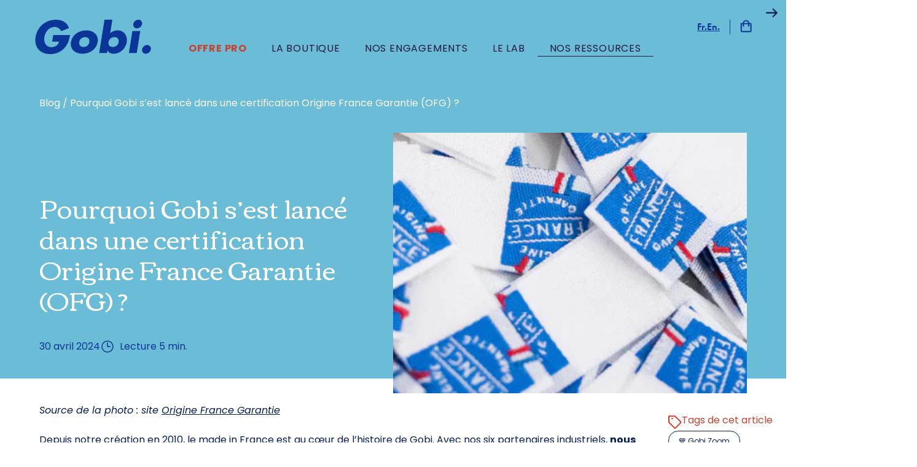

--- FILE ---
content_type: text/html; charset=utf-8
request_url: https://www.gobilab.com/blogs/blog/certification-origine-france-garantie
body_size: 33057
content:
<!doctype html>
<html lang="fr">
  <head>
    <title>Pourquoi Gobi s’est lancé dans une certification Origine France Garantie (OFG) ?</title>
    <meta charset="utf-8">
    <meta content="IE=edge,chrome=1" http-equiv="X-UA-Compatible">
    <meta name="description" content="Le made in France est au cœur de l’histoire de Gobi. Aujourd&#39;hui, nous vous racontons comment nous nous sommes labelisés Origine France Garantie.">
    <link rel="icon" href="//www.gobilab.com/cdn/shop/t/23/assets/favicon.ico?v=46818182254720972391670428060">
    <link rel="apple-touch-icon" href="//www.gobilab.com/cdn/shop/t/23/assets/favicon.ico?v=46818182254720972391670428060">
    <link rel="canonical" href="https://www.gobilab.com/blogs/blog/certification-origine-france-garantie">
    <meta content="width=device-width,initial-scale=1,shrink-to-fit=no" name="viewport">
    <meta name="facebook-domain-verification" content="biuhw6momvwqc3iihyxv5ki5xosqca">
    <link rel="stylesheet" href="//www.gobilab.com/cdn/shop/t/23/assets/style.css?v=101385025159679482531763975591">
    <link rel="stylesheet" href="//www.gobilab.com/cdn/shop/t/23/assets/tailwind.css?v=165324617471321832491764349630">
    <link rel="dns-prefetch" href="//cdnjs.cloudflare.com/">
    <link rel="dns-prefetch" href="//use.typekit.net/">

    
    <link rel="preconnect" href="https://fonts.googleapis.com">
    <link rel="preconnect" href="https://fonts.gstatic.com" crossorigin>
    <link
      href="https://fonts.googleapis.com/css2?family=Poppins:ital,wght@0,400;0,600;0,700;0,800;0,900;1,400;1,600;1,900&display=swap"
      rel="stylesheet"
    >
    <link href="https://fonts.googleapis.com/css?family=Corben:400,700&display=swap" rel="stylesheet">
    

    <link
      rel="preload"
      href="https://cdnjs.cloudflare.com/ajax/libs/Swiper/5.4.5/css/swiper.min.css"
      as="style"
      onload="this.onload=null;this.rel='stylesheet'"
    >
    <link
      rel="preload"
      href="https://use.typekit.net/ctk8dfq.css"
      as="style"
      onload="this.onload=null;this.rel='stylesheet'"
    >
    <!-- Needed for firefox support -->
    <link href="https://cdnjs.cloudflare.com/ajax/libs/Swiper/5.4.5/css/swiper.min.css" rel="stylesheet">
    <link href="https://use.typekit.net/ctk8dfq.css" rel="stylesheet">
    <link rel="stylesheet" href="https://sibforms.com/forms/end-form/build/sib-styles.css">

    <script>window.performance && window.performance.mark && window.performance.mark('shopify.content_for_header.start');</script><meta name="google-site-verification" content="ANhMxKXWdugjhxqcNKTkZQzGcuHK47VDTFa457AJ3g0">
<meta name="google-site-verification" content="ANhMxKXWdugjhxqcNKTkZQzGcuHK47VDTFa457AJ3g0">
<meta id="shopify-digital-wallet" name="shopify-digital-wallet" content="/30028464261/digital_wallets/dialog">
<meta name="shopify-checkout-api-token" content="426d21500cf8d772b8cec6e3c9f7445e">
<meta id="in-context-paypal-metadata" data-shop-id="30028464261" data-venmo-supported="false" data-environment="production" data-locale="fr_FR" data-paypal-v4="true" data-currency="EUR">
<link rel="alternate" type="application/atom+xml" title="Feed" href="/blogs/blog.atom" />
<script async="async" src="/checkouts/internal/preloads.js?locale=fr-FR"></script>
<script id="shopify-features" type="application/json">{"accessToken":"426d21500cf8d772b8cec6e3c9f7445e","betas":["rich-media-storefront-analytics"],"domain":"www.gobilab.com","predictiveSearch":true,"shopId":30028464261,"locale":"fr"}</script>
<script>var Shopify = Shopify || {};
Shopify.shop = "gobilab.myshopify.com";
Shopify.locale = "fr";
Shopify.currency = {"active":"EUR","rate":"1.0"};
Shopify.country = "FR";
Shopify.theme = {"name":"Gobi - Thème production","id":136382939365,"schema_name":"Themekit template theme","schema_version":"1.0.0","theme_store_id":null,"role":"main"};
Shopify.theme.handle = "null";
Shopify.theme.style = {"id":null,"handle":null};
Shopify.cdnHost = "www.gobilab.com/cdn";
Shopify.routes = Shopify.routes || {};
Shopify.routes.root = "/";</script>
<script type="module">!function(o){(o.Shopify=o.Shopify||{}).modules=!0}(window);</script>
<script>!function(o){function n(){var o=[];function n(){o.push(Array.prototype.slice.apply(arguments))}return n.q=o,n}var t=o.Shopify=o.Shopify||{};t.loadFeatures=n(),t.autoloadFeatures=n()}(window);</script>
<script id="shop-js-analytics" type="application/json">{"pageType":"article"}</script>
<script defer="defer" async type="module" src="//www.gobilab.com/cdn/shopifycloud/shop-js/modules/v2/client.init-shop-cart-sync_XvpUV7qp.fr.esm.js"></script>
<script defer="defer" async type="module" src="//www.gobilab.com/cdn/shopifycloud/shop-js/modules/v2/chunk.common_C2xzKNNs.esm.js"></script>
<script type="module">
  await import("//www.gobilab.com/cdn/shopifycloud/shop-js/modules/v2/client.init-shop-cart-sync_XvpUV7qp.fr.esm.js");
await import("//www.gobilab.com/cdn/shopifycloud/shop-js/modules/v2/chunk.common_C2xzKNNs.esm.js");

  window.Shopify.SignInWithShop?.initShopCartSync?.({"fedCMEnabled":true,"windoidEnabled":true});

</script>
<script>(function() {
  var isLoaded = false;
  function asyncLoad() {
    if (isLoaded) return;
    isLoaded = true;
    var urls = ["https:\/\/shopify.covet.pics\/covet-pics-widget-inject.js?shop=gobilab.myshopify.com","https:\/\/cdn.weglot.com\/weglot_script_tag.js?shop=gobilab.myshopify.com"];
    for (var i = 0; i < urls.length; i++) {
      var s = document.createElement('script');
      s.type = 'text/javascript';
      s.async = true;
      s.src = urls[i];
      var x = document.getElementsByTagName('script')[0];
      x.parentNode.insertBefore(s, x);
    }
  };
  if(window.attachEvent) {
    window.attachEvent('onload', asyncLoad);
  } else {
    window.addEventListener('load', asyncLoad, false);
  }
})();</script>
<script id="__st">var __st={"a":30028464261,"offset":3600,"reqid":"e232bd66-ae66-4ac6-b310-8319a5df8d5d-1768778560","pageurl":"www.gobilab.com\/blogs\/blog\/certification-origine-france-garantie","s":"articles-608161825102","u":"3c1f59ad98c5","p":"article","rtyp":"article","rid":608161825102};</script>
<script>window.ShopifyPaypalV4VisibilityTracking = true;</script>
<script id="captcha-bootstrap">!function(){'use strict';const t='contact',e='account',n='new_comment',o=[[t,t],['blogs',n],['comments',n],[t,'customer']],c=[[e,'customer_login'],[e,'guest_login'],[e,'recover_customer_password'],[e,'create_customer']],r=t=>t.map((([t,e])=>`form[action*='/${t}']:not([data-nocaptcha='true']) input[name='form_type'][value='${e}']`)).join(','),a=t=>()=>t?[...document.querySelectorAll(t)].map((t=>t.form)):[];function s(){const t=[...o],e=r(t);return a(e)}const i='password',u='form_key',d=['recaptcha-v3-token','g-recaptcha-response','h-captcha-response',i],f=()=>{try{return window.sessionStorage}catch{return}},m='__shopify_v',_=t=>t.elements[u];function p(t,e,n=!1){try{const o=window.sessionStorage,c=JSON.parse(o.getItem(e)),{data:r}=function(t){const{data:e,action:n}=t;return t[m]||n?{data:e,action:n}:{data:t,action:n}}(c);for(const[e,n]of Object.entries(r))t.elements[e]&&(t.elements[e].value=n);n&&o.removeItem(e)}catch(o){console.error('form repopulation failed',{error:o})}}const l='form_type',E='cptcha';function T(t){t.dataset[E]=!0}const w=window,h=w.document,L='Shopify',v='ce_forms',y='captcha';let A=!1;((t,e)=>{const n=(g='f06e6c50-85a8-45c8-87d0-21a2b65856fe',I='https://cdn.shopify.com/shopifycloud/storefront-forms-hcaptcha/ce_storefront_forms_captcha_hcaptcha.v1.5.2.iife.js',D={infoText:'Protégé par hCaptcha',privacyText:'Confidentialité',termsText:'Conditions'},(t,e,n)=>{const o=w[L][v],c=o.bindForm;if(c)return c(t,g,e,D).then(n);var r;o.q.push([[t,g,e,D],n]),r=I,A||(h.body.append(Object.assign(h.createElement('script'),{id:'captcha-provider',async:!0,src:r})),A=!0)});var g,I,D;w[L]=w[L]||{},w[L][v]=w[L][v]||{},w[L][v].q=[],w[L][y]=w[L][y]||{},w[L][y].protect=function(t,e){n(t,void 0,e),T(t)},Object.freeze(w[L][y]),function(t,e,n,w,h,L){const[v,y,A,g]=function(t,e,n){const i=e?o:[],u=t?c:[],d=[...i,...u],f=r(d),m=r(i),_=r(d.filter((([t,e])=>n.includes(e))));return[a(f),a(m),a(_),s()]}(w,h,L),I=t=>{const e=t.target;return e instanceof HTMLFormElement?e:e&&e.form},D=t=>v().includes(t);t.addEventListener('submit',(t=>{const e=I(t);if(!e)return;const n=D(e)&&!e.dataset.hcaptchaBound&&!e.dataset.recaptchaBound,o=_(e),c=g().includes(e)&&(!o||!o.value);(n||c)&&t.preventDefault(),c&&!n&&(function(t){try{if(!f())return;!function(t){const e=f();if(!e)return;const n=_(t);if(!n)return;const o=n.value;o&&e.removeItem(o)}(t);const e=Array.from(Array(32),(()=>Math.random().toString(36)[2])).join('');!function(t,e){_(t)||t.append(Object.assign(document.createElement('input'),{type:'hidden',name:u})),t.elements[u].value=e}(t,e),function(t,e){const n=f();if(!n)return;const o=[...t.querySelectorAll(`input[type='${i}']`)].map((({name:t})=>t)),c=[...d,...o],r={};for(const[a,s]of new FormData(t).entries())c.includes(a)||(r[a]=s);n.setItem(e,JSON.stringify({[m]:1,action:t.action,data:r}))}(t,e)}catch(e){console.error('failed to persist form',e)}}(e),e.submit())}));const S=(t,e)=>{t&&!t.dataset[E]&&(n(t,e.some((e=>e===t))),T(t))};for(const o of['focusin','change'])t.addEventListener(o,(t=>{const e=I(t);D(e)&&S(e,y())}));const B=e.get('form_key'),M=e.get(l),P=B&&M;t.addEventListener('DOMContentLoaded',(()=>{const t=y();if(P)for(const e of t)e.elements[l].value===M&&p(e,B);[...new Set([...A(),...v().filter((t=>'true'===t.dataset.shopifyCaptcha))])].forEach((e=>S(e,t)))}))}(h,new URLSearchParams(w.location.search),n,t,e,['guest_login'])})(!0,!0)}();</script>
<script integrity="sha256-4kQ18oKyAcykRKYeNunJcIwy7WH5gtpwJnB7kiuLZ1E=" data-source-attribution="shopify.loadfeatures" defer="defer" src="//www.gobilab.com/cdn/shopifycloud/storefront/assets/storefront/load_feature-a0a9edcb.js" crossorigin="anonymous"></script>
<script data-source-attribution="shopify.dynamic_checkout.dynamic.init">var Shopify=Shopify||{};Shopify.PaymentButton=Shopify.PaymentButton||{isStorefrontPortableWallets:!0,init:function(){window.Shopify.PaymentButton.init=function(){};var t=document.createElement("script");t.src="https://www.gobilab.com/cdn/shopifycloud/portable-wallets/latest/portable-wallets.fr.js",t.type="module",document.head.appendChild(t)}};
</script>
<script data-source-attribution="shopify.dynamic_checkout.buyer_consent">
  function portableWalletsHideBuyerConsent(e){var t=document.getElementById("shopify-buyer-consent"),n=document.getElementById("shopify-subscription-policy-button");t&&n&&(t.classList.add("hidden"),t.setAttribute("aria-hidden","true"),n.removeEventListener("click",e))}function portableWalletsShowBuyerConsent(e){var t=document.getElementById("shopify-buyer-consent"),n=document.getElementById("shopify-subscription-policy-button");t&&n&&(t.classList.remove("hidden"),t.removeAttribute("aria-hidden"),n.addEventListener("click",e))}window.Shopify?.PaymentButton&&(window.Shopify.PaymentButton.hideBuyerConsent=portableWalletsHideBuyerConsent,window.Shopify.PaymentButton.showBuyerConsent=portableWalletsShowBuyerConsent);
</script>
<script data-source-attribution="shopify.dynamic_checkout.cart.bootstrap">document.addEventListener("DOMContentLoaded",(function(){function t(){return document.querySelector("shopify-accelerated-checkout-cart, shopify-accelerated-checkout")}if(t())Shopify.PaymentButton.init();else{new MutationObserver((function(e,n){t()&&(Shopify.PaymentButton.init(),n.disconnect())})).observe(document.body,{childList:!0,subtree:!0})}}));
</script>
<link id="shopify-accelerated-checkout-styles" rel="stylesheet" media="screen" href="https://www.gobilab.com/cdn/shopifycloud/portable-wallets/latest/accelerated-checkout-backwards-compat.css" crossorigin="anonymous">
<style id="shopify-accelerated-checkout-cart">
        #shopify-buyer-consent {
  margin-top: 1em;
  display: inline-block;
  width: 100%;
}

#shopify-buyer-consent.hidden {
  display: none;
}

#shopify-subscription-policy-button {
  background: none;
  border: none;
  padding: 0;
  text-decoration: underline;
  font-size: inherit;
  cursor: pointer;
}

#shopify-subscription-policy-button::before {
  box-shadow: none;
}

      </style>

<script>window.performance && window.performance.mark && window.performance.mark('shopify.content_for_header.end');</script>
    <!-- Header hook for plugins -->
    
      <script src="https://cdnjs.cloudflare.com/ajax/libs/jquery/3.5.1/jquery.min.js" defer></script>
      <script>
        (function (w, d, s, l, i) {
          w[l] = w[l] || [];
          w[l].push({
            'gtm.start': new Date().getTime(),
            event: 'gtm.js',
          });
          var f = d.getElementsByTagName(s)[0],
            j = d.createElement(s),
            dl = l != 'dataLayer' ? '&l=' + l : '';
          j.async = true;
          j.src = 'https://www.googletagmanager.com/gtm.js?id=' + i + dl;
          f.parentNode.insertBefore(j, f);
        })(window, document, 'script', 'dataLayer', 'GTM-MG6KLQB');
      </script>
      <script>
        !(function (e) {
          if (!window.pintrk) {
            window.pintrk = function () {
              window.pintrk.queue.push(Array.prototype.slice.call(arguments));
            };
            var n = window.pintrk;
            (n.queue = []), (n.version = '3.0');
            var t = document.createElement('script');
            (t.async = !0), (t.src = e);
            var r = document.getElementsByTagName('script')[0];
            r.parentNode.insertBefore(t, r);
          }
        })('https://s.pinimg.com/ct/core.js');
        pintrk('load', '2614007010763');
        pintrk('page');
        pintrk('track', 'pagevisit');
      </script>
    
    
    <!--Start Weglot Script-->
<script src="https://cdn.weglot.com/weglot.min.js"></script>
<script id="has-script-tags">Weglot.initialize({
  api_key:"wg_20f8e9b02b9b494c665b4960b7bb97962",
  switchers: [{
    // Same as button_style at root
    button_style: {
      full_name: false,
      with_name: true,
      is_dropdown: true,
      with_flags: true,
      flag_type: "shiny",
      invert_flags: false
    },
    // Move switcher somewhere in the page
    location: {
      target: ".weglot-announcement-switcher", // You'll probably have to change it (see the step below in order to find the correct CSS selector)
      sibling: null
    }
  }]
});</script>
<!--End Weglot Script-->


    
    
    
  <!-- BEGIN app block: shopify://apps/klaviyo-email-marketing-sms/blocks/klaviyo-onsite-embed/2632fe16-c075-4321-a88b-50b567f42507 -->















  <script>
    window.klaviyoReviewsProductDesignMode = false
  </script>







<!-- END app block --><meta property="og:image" content="https://cdn.shopify.com/s/files/1/0300/2846/4261/articles/photo-ofg_e7b25cc0-e954-4f56-8aa9-d1063011c95b.jpg?v=1719240731" />
<meta property="og:image:secure_url" content="https://cdn.shopify.com/s/files/1/0300/2846/4261/articles/photo-ofg_e7b25cc0-e954-4f56-8aa9-d1063011c95b.jpg?v=1719240731" />
<meta property="og:image:width" content="1920" />
<meta property="og:image:height" content="600" />
<meta property="og:image:alt" content="Logo OFG" />
<link href="https://monorail-edge.shopifysvc.com" rel="dns-prefetch">
<script>(function(){if ("sendBeacon" in navigator && "performance" in window) {try {var session_token_from_headers = performance.getEntriesByType('navigation')[0].serverTiming.find(x => x.name == '_s').description;} catch {var session_token_from_headers = undefined;}var session_cookie_matches = document.cookie.match(/_shopify_s=([^;]*)/);var session_token_from_cookie = session_cookie_matches && session_cookie_matches.length === 2 ? session_cookie_matches[1] : "";var session_token = session_token_from_headers || session_token_from_cookie || "";function handle_abandonment_event(e) {var entries = performance.getEntries().filter(function(entry) {return /monorail-edge.shopifysvc.com/.test(entry.name);});if (!window.abandonment_tracked && entries.length === 0) {window.abandonment_tracked = true;var currentMs = Date.now();var navigation_start = performance.timing.navigationStart;var payload = {shop_id: 30028464261,url: window.location.href,navigation_start,duration: currentMs - navigation_start,session_token,page_type: "article"};window.navigator.sendBeacon("https://monorail-edge.shopifysvc.com/v1/produce", JSON.stringify({schema_id: "online_store_buyer_site_abandonment/1.1",payload: payload,metadata: {event_created_at_ms: currentMs,event_sent_at_ms: currentMs}}));}}window.addEventListener('pagehide', handle_abandonment_event);}}());</script>
<script id="web-pixels-manager-setup">(function e(e,d,r,n,o){if(void 0===o&&(o={}),!Boolean(null===(a=null===(i=window.Shopify)||void 0===i?void 0:i.analytics)||void 0===a?void 0:a.replayQueue)){var i,a;window.Shopify=window.Shopify||{};var t=window.Shopify;t.analytics=t.analytics||{};var s=t.analytics;s.replayQueue=[],s.publish=function(e,d,r){return s.replayQueue.push([e,d,r]),!0};try{self.performance.mark("wpm:start")}catch(e){}var l=function(){var e={modern:/Edge?\/(1{2}[4-9]|1[2-9]\d|[2-9]\d{2}|\d{4,})\.\d+(\.\d+|)|Firefox\/(1{2}[4-9]|1[2-9]\d|[2-9]\d{2}|\d{4,})\.\d+(\.\d+|)|Chrom(ium|e)\/(9{2}|\d{3,})\.\d+(\.\d+|)|(Maci|X1{2}).+ Version\/(15\.\d+|(1[6-9]|[2-9]\d|\d{3,})\.\d+)([,.]\d+|)( \(\w+\)|)( Mobile\/\w+|) Safari\/|Chrome.+OPR\/(9{2}|\d{3,})\.\d+\.\d+|(CPU[ +]OS|iPhone[ +]OS|CPU[ +]iPhone|CPU IPhone OS|CPU iPad OS)[ +]+(15[._]\d+|(1[6-9]|[2-9]\d|\d{3,})[._]\d+)([._]\d+|)|Android:?[ /-](13[3-9]|1[4-9]\d|[2-9]\d{2}|\d{4,})(\.\d+|)(\.\d+|)|Android.+Firefox\/(13[5-9]|1[4-9]\d|[2-9]\d{2}|\d{4,})\.\d+(\.\d+|)|Android.+Chrom(ium|e)\/(13[3-9]|1[4-9]\d|[2-9]\d{2}|\d{4,})\.\d+(\.\d+|)|SamsungBrowser\/([2-9]\d|\d{3,})\.\d+/,legacy:/Edge?\/(1[6-9]|[2-9]\d|\d{3,})\.\d+(\.\d+|)|Firefox\/(5[4-9]|[6-9]\d|\d{3,})\.\d+(\.\d+|)|Chrom(ium|e)\/(5[1-9]|[6-9]\d|\d{3,})\.\d+(\.\d+|)([\d.]+$|.*Safari\/(?![\d.]+ Edge\/[\d.]+$))|(Maci|X1{2}).+ Version\/(10\.\d+|(1[1-9]|[2-9]\d|\d{3,})\.\d+)([,.]\d+|)( \(\w+\)|)( Mobile\/\w+|) Safari\/|Chrome.+OPR\/(3[89]|[4-9]\d|\d{3,})\.\d+\.\d+|(CPU[ +]OS|iPhone[ +]OS|CPU[ +]iPhone|CPU IPhone OS|CPU iPad OS)[ +]+(10[._]\d+|(1[1-9]|[2-9]\d|\d{3,})[._]\d+)([._]\d+|)|Android:?[ /-](13[3-9]|1[4-9]\d|[2-9]\d{2}|\d{4,})(\.\d+|)(\.\d+|)|Mobile Safari.+OPR\/([89]\d|\d{3,})\.\d+\.\d+|Android.+Firefox\/(13[5-9]|1[4-9]\d|[2-9]\d{2}|\d{4,})\.\d+(\.\d+|)|Android.+Chrom(ium|e)\/(13[3-9]|1[4-9]\d|[2-9]\d{2}|\d{4,})\.\d+(\.\d+|)|Android.+(UC? ?Browser|UCWEB|U3)[ /]?(15\.([5-9]|\d{2,})|(1[6-9]|[2-9]\d|\d{3,})\.\d+)\.\d+|SamsungBrowser\/(5\.\d+|([6-9]|\d{2,})\.\d+)|Android.+MQ{2}Browser\/(14(\.(9|\d{2,})|)|(1[5-9]|[2-9]\d|\d{3,})(\.\d+|))(\.\d+|)|K[Aa][Ii]OS\/(3\.\d+|([4-9]|\d{2,})\.\d+)(\.\d+|)/},d=e.modern,r=e.legacy,n=navigator.userAgent;return n.match(d)?"modern":n.match(r)?"legacy":"unknown"}(),u="modern"===l?"modern":"legacy",c=(null!=n?n:{modern:"",legacy:""})[u],f=function(e){return[e.baseUrl,"/wpm","/b",e.hashVersion,"modern"===e.buildTarget?"m":"l",".js"].join("")}({baseUrl:d,hashVersion:r,buildTarget:u}),m=function(e){var d=e.version,r=e.bundleTarget,n=e.surface,o=e.pageUrl,i=e.monorailEndpoint;return{emit:function(e){var a=e.status,t=e.errorMsg,s=(new Date).getTime(),l=JSON.stringify({metadata:{event_sent_at_ms:s},events:[{schema_id:"web_pixels_manager_load/3.1",payload:{version:d,bundle_target:r,page_url:o,status:a,surface:n,error_msg:t},metadata:{event_created_at_ms:s}}]});if(!i)return console&&console.warn&&console.warn("[Web Pixels Manager] No Monorail endpoint provided, skipping logging."),!1;try{return self.navigator.sendBeacon.bind(self.navigator)(i,l)}catch(e){}var u=new XMLHttpRequest;try{return u.open("POST",i,!0),u.setRequestHeader("Content-Type","text/plain"),u.send(l),!0}catch(e){return console&&console.warn&&console.warn("[Web Pixels Manager] Got an unhandled error while logging to Monorail."),!1}}}}({version:r,bundleTarget:l,surface:e.surface,pageUrl:self.location.href,monorailEndpoint:e.monorailEndpoint});try{o.browserTarget=l,function(e){var d=e.src,r=e.async,n=void 0===r||r,o=e.onload,i=e.onerror,a=e.sri,t=e.scriptDataAttributes,s=void 0===t?{}:t,l=document.createElement("script"),u=document.querySelector("head"),c=document.querySelector("body");if(l.async=n,l.src=d,a&&(l.integrity=a,l.crossOrigin="anonymous"),s)for(var f in s)if(Object.prototype.hasOwnProperty.call(s,f))try{l.dataset[f]=s[f]}catch(e){}if(o&&l.addEventListener("load",o),i&&l.addEventListener("error",i),u)u.appendChild(l);else{if(!c)throw new Error("Did not find a head or body element to append the script");c.appendChild(l)}}({src:f,async:!0,onload:function(){if(!function(){var e,d;return Boolean(null===(d=null===(e=window.Shopify)||void 0===e?void 0:e.analytics)||void 0===d?void 0:d.initialized)}()){var d=window.webPixelsManager.init(e)||void 0;if(d){var r=window.Shopify.analytics;r.replayQueue.forEach((function(e){var r=e[0],n=e[1],o=e[2];d.publishCustomEvent(r,n,o)})),r.replayQueue=[],r.publish=d.publishCustomEvent,r.visitor=d.visitor,r.initialized=!0}}},onerror:function(){return m.emit({status:"failed",errorMsg:"".concat(f," has failed to load")})},sri:function(e){var d=/^sha384-[A-Za-z0-9+/=]+$/;return"string"==typeof e&&d.test(e)}(c)?c:"",scriptDataAttributes:o}),m.emit({status:"loading"})}catch(e){m.emit({status:"failed",errorMsg:(null==e?void 0:e.message)||"Unknown error"})}}})({shopId: 30028464261,storefrontBaseUrl: "https://www.gobilab.com",extensionsBaseUrl: "https://extensions.shopifycdn.com/cdn/shopifycloud/web-pixels-manager",monorailEndpoint: "https://monorail-edge.shopifysvc.com/unstable/produce_batch",surface: "storefront-renderer",enabledBetaFlags: ["2dca8a86"],webPixelsConfigList: [{"id":"1062371662","configuration":"{\"config\":\"{\\\"google_tag_ids\\\":[\\\"G-0ZQ76DXE4V\\\"],\\\"target_country\\\":\\\"FR\\\",\\\"gtag_events\\\":[{\\\"type\\\":\\\"begin_checkout\\\",\\\"action_label\\\":\\\"G-0ZQ76DXE4V\\\"},{\\\"type\\\":\\\"search\\\",\\\"action_label\\\":\\\"G-0ZQ76DXE4V\\\"},{\\\"type\\\":\\\"view_item\\\",\\\"action_label\\\":\\\"G-0ZQ76DXE4V\\\"},{\\\"type\\\":\\\"purchase\\\",\\\"action_label\\\":\\\"G-0ZQ76DXE4V\\\"},{\\\"type\\\":\\\"page_view\\\",\\\"action_label\\\":\\\"G-0ZQ76DXE4V\\\"},{\\\"type\\\":\\\"add_payment_info\\\",\\\"action_label\\\":\\\"G-0ZQ76DXE4V\\\"},{\\\"type\\\":\\\"add_to_cart\\\",\\\"action_label\\\":\\\"G-0ZQ76DXE4V\\\"}],\\\"enable_monitoring_mode\\\":false}\"}","eventPayloadVersion":"v1","runtimeContext":"OPEN","scriptVersion":"b2a88bafab3e21179ed38636efcd8a93","type":"APP","apiClientId":1780363,"privacyPurposes":[],"dataSharingAdjustments":{"protectedCustomerApprovalScopes":["read_customer_address","read_customer_email","read_customer_name","read_customer_personal_data","read_customer_phone"]}},{"id":"416153934","configuration":"{\"pixel_id\":\"1780900692170774\",\"pixel_type\":\"facebook_pixel\",\"metaapp_system_user_token\":\"-\"}","eventPayloadVersion":"v1","runtimeContext":"OPEN","scriptVersion":"ca16bc87fe92b6042fbaa3acc2fbdaa6","type":"APP","apiClientId":2329312,"privacyPurposes":["ANALYTICS","MARKETING","SALE_OF_DATA"],"dataSharingAdjustments":{"protectedCustomerApprovalScopes":["read_customer_address","read_customer_email","read_customer_name","read_customer_personal_data","read_customer_phone"]}},{"id":"219808078","configuration":"{\"tagID\":\"2614007010763\"}","eventPayloadVersion":"v1","runtimeContext":"STRICT","scriptVersion":"18031546ee651571ed29edbe71a3550b","type":"APP","apiClientId":3009811,"privacyPurposes":["ANALYTICS","MARKETING","SALE_OF_DATA"],"dataSharingAdjustments":{"protectedCustomerApprovalScopes":["read_customer_address","read_customer_email","read_customer_name","read_customer_personal_data","read_customer_phone"]}},{"id":"shopify-app-pixel","configuration":"{}","eventPayloadVersion":"v1","runtimeContext":"STRICT","scriptVersion":"0450","apiClientId":"shopify-pixel","type":"APP","privacyPurposes":["ANALYTICS","MARKETING"]},{"id":"shopify-custom-pixel","eventPayloadVersion":"v1","runtimeContext":"LAX","scriptVersion":"0450","apiClientId":"shopify-pixel","type":"CUSTOM","privacyPurposes":["ANALYTICS","MARKETING"]}],isMerchantRequest: false,initData: {"shop":{"name":"Gobilab","paymentSettings":{"currencyCode":"EUR"},"myshopifyDomain":"gobilab.myshopify.com","countryCode":"FR","storefrontUrl":"https:\/\/www.gobilab.com"},"customer":null,"cart":null,"checkout":null,"productVariants":[],"purchasingCompany":null},},"https://www.gobilab.com/cdn","fcfee988w5aeb613cpc8e4bc33m6693e112",{"modern":"","legacy":""},{"shopId":"30028464261","storefrontBaseUrl":"https:\/\/www.gobilab.com","extensionBaseUrl":"https:\/\/extensions.shopifycdn.com\/cdn\/shopifycloud\/web-pixels-manager","surface":"storefront-renderer","enabledBetaFlags":"[\"2dca8a86\"]","isMerchantRequest":"false","hashVersion":"fcfee988w5aeb613cpc8e4bc33m6693e112","publish":"custom","events":"[[\"page_viewed\",{}]]"});</script><script>
  window.ShopifyAnalytics = window.ShopifyAnalytics || {};
  window.ShopifyAnalytics.meta = window.ShopifyAnalytics.meta || {};
  window.ShopifyAnalytics.meta.currency = 'EUR';
  var meta = {"page":{"pageType":"article","resourceType":"article","resourceId":608161825102,"requestId":"e232bd66-ae66-4ac6-b310-8319a5df8d5d-1768778560"}};
  for (var attr in meta) {
    window.ShopifyAnalytics.meta[attr] = meta[attr];
  }
</script>
<script class="analytics">
  (function () {
    var customDocumentWrite = function(content) {
      var jquery = null;

      if (window.jQuery) {
        jquery = window.jQuery;
      } else if (window.Checkout && window.Checkout.$) {
        jquery = window.Checkout.$;
      }

      if (jquery) {
        jquery('body').append(content);
      }
    };

    var hasLoggedConversion = function(token) {
      if (token) {
        return document.cookie.indexOf('loggedConversion=' + token) !== -1;
      }
      return false;
    }

    var setCookieIfConversion = function(token) {
      if (token) {
        var twoMonthsFromNow = new Date(Date.now());
        twoMonthsFromNow.setMonth(twoMonthsFromNow.getMonth() + 2);

        document.cookie = 'loggedConversion=' + token + '; expires=' + twoMonthsFromNow;
      }
    }

    var trekkie = window.ShopifyAnalytics.lib = window.trekkie = window.trekkie || [];
    if (trekkie.integrations) {
      return;
    }
    trekkie.methods = [
      'identify',
      'page',
      'ready',
      'track',
      'trackForm',
      'trackLink'
    ];
    trekkie.factory = function(method) {
      return function() {
        var args = Array.prototype.slice.call(arguments);
        args.unshift(method);
        trekkie.push(args);
        return trekkie;
      };
    };
    for (var i = 0; i < trekkie.methods.length; i++) {
      var key = trekkie.methods[i];
      trekkie[key] = trekkie.factory(key);
    }
    trekkie.load = function(config) {
      trekkie.config = config || {};
      trekkie.config.initialDocumentCookie = document.cookie;
      var first = document.getElementsByTagName('script')[0];
      var script = document.createElement('script');
      script.type = 'text/javascript';
      script.onerror = function(e) {
        var scriptFallback = document.createElement('script');
        scriptFallback.type = 'text/javascript';
        scriptFallback.onerror = function(error) {
                var Monorail = {
      produce: function produce(monorailDomain, schemaId, payload) {
        var currentMs = new Date().getTime();
        var event = {
          schema_id: schemaId,
          payload: payload,
          metadata: {
            event_created_at_ms: currentMs,
            event_sent_at_ms: currentMs
          }
        };
        return Monorail.sendRequest("https://" + monorailDomain + "/v1/produce", JSON.stringify(event));
      },
      sendRequest: function sendRequest(endpointUrl, payload) {
        // Try the sendBeacon API
        if (window && window.navigator && typeof window.navigator.sendBeacon === 'function' && typeof window.Blob === 'function' && !Monorail.isIos12()) {
          var blobData = new window.Blob([payload], {
            type: 'text/plain'
          });

          if (window.navigator.sendBeacon(endpointUrl, blobData)) {
            return true;
          } // sendBeacon was not successful

        } // XHR beacon

        var xhr = new XMLHttpRequest();

        try {
          xhr.open('POST', endpointUrl);
          xhr.setRequestHeader('Content-Type', 'text/plain');
          xhr.send(payload);
        } catch (e) {
          console.log(e);
        }

        return false;
      },
      isIos12: function isIos12() {
        return window.navigator.userAgent.lastIndexOf('iPhone; CPU iPhone OS 12_') !== -1 || window.navigator.userAgent.lastIndexOf('iPad; CPU OS 12_') !== -1;
      }
    };
    Monorail.produce('monorail-edge.shopifysvc.com',
      'trekkie_storefront_load_errors/1.1',
      {shop_id: 30028464261,
      theme_id: 136382939365,
      app_name: "storefront",
      context_url: window.location.href,
      source_url: "//www.gobilab.com/cdn/s/trekkie.storefront.cd680fe47e6c39ca5d5df5f0a32d569bc48c0f27.min.js"});

        };
        scriptFallback.async = true;
        scriptFallback.src = '//www.gobilab.com/cdn/s/trekkie.storefront.cd680fe47e6c39ca5d5df5f0a32d569bc48c0f27.min.js';
        first.parentNode.insertBefore(scriptFallback, first);
      };
      script.async = true;
      script.src = '//www.gobilab.com/cdn/s/trekkie.storefront.cd680fe47e6c39ca5d5df5f0a32d569bc48c0f27.min.js';
      first.parentNode.insertBefore(script, first);
    };
    trekkie.load(
      {"Trekkie":{"appName":"storefront","development":false,"defaultAttributes":{"shopId":30028464261,"isMerchantRequest":null,"themeId":136382939365,"themeCityHash":"2025440224032037523","contentLanguage":"fr","currency":"EUR","eventMetadataId":"2d6932d3-1c00-4201-adb8-d5a0ec1cf7d0"},"isServerSideCookieWritingEnabled":true,"monorailRegion":"shop_domain","enabledBetaFlags":["65f19447"]},"Session Attribution":{},"S2S":{"facebookCapiEnabled":true,"source":"trekkie-storefront-renderer","apiClientId":580111}}
    );

    var loaded = false;
    trekkie.ready(function() {
      if (loaded) return;
      loaded = true;

      window.ShopifyAnalytics.lib = window.trekkie;

      var originalDocumentWrite = document.write;
      document.write = customDocumentWrite;
      try { window.ShopifyAnalytics.merchantGoogleAnalytics.call(this); } catch(error) {};
      document.write = originalDocumentWrite;

      window.ShopifyAnalytics.lib.page(null,{"pageType":"article","resourceType":"article","resourceId":608161825102,"requestId":"e232bd66-ae66-4ac6-b310-8319a5df8d5d-1768778560","shopifyEmitted":true});

      var match = window.location.pathname.match(/checkouts\/(.+)\/(thank_you|post_purchase)/)
      var token = match? match[1]: undefined;
      if (!hasLoggedConversion(token)) {
        setCookieIfConversion(token);
        
      }
    });


        var eventsListenerScript = document.createElement('script');
        eventsListenerScript.async = true;
        eventsListenerScript.src = "//www.gobilab.com/cdn/shopifycloud/storefront/assets/shop_events_listener-3da45d37.js";
        document.getElementsByTagName('head')[0].appendChild(eventsListenerScript);

})();</script>
  <script>
  if (!window.ga || (window.ga && typeof window.ga !== 'function')) {
    window.ga = function ga() {
      (window.ga.q = window.ga.q || []).push(arguments);
      if (window.Shopify && window.Shopify.analytics && typeof window.Shopify.analytics.publish === 'function') {
        window.Shopify.analytics.publish("ga_stub_called", {}, {sendTo: "google_osp_migration"});
      }
      console.error("Shopify's Google Analytics stub called with:", Array.from(arguments), "\nSee https://help.shopify.com/manual/promoting-marketing/pixels/pixel-migration#google for more information.");
    };
    if (window.Shopify && window.Shopify.analytics && typeof window.Shopify.analytics.publish === 'function') {
      window.Shopify.analytics.publish("ga_stub_initialized", {}, {sendTo: "google_osp_migration"});
    }
  }
</script>
<script
  defer
  src="https://www.gobilab.com/cdn/shopifycloud/perf-kit/shopify-perf-kit-3.0.4.min.js"
  data-application="storefront-renderer"
  data-shop-id="30028464261"
  data-render-region="gcp-us-east1"
  data-page-type="article"
  data-theme-instance-id="136382939365"
  data-theme-name="Themekit template theme"
  data-theme-version="1.0.0"
  data-monorail-region="shop_domain"
  data-resource-timing-sampling-rate="10"
  data-shs="true"
  data-shs-beacon="true"
  data-shs-export-with-fetch="true"
  data-shs-logs-sample-rate="1"
  data-shs-beacon-endpoint="https://www.gobilab.com/api/collect"
></script>
</head>

  <body class="">
    
      <noscript>
        <iframe
          src="https://www.googletagmanager.com/ns.html?id=GTM-MG6KLQB"
          height="0"
          width="0"
          style="display:none;visibility:hidden"
        ></iframe>
      </noscript>
      <noscript>
        <img
          height="1"
          width="1"
          style="display:none;"
          alt=""
          src="https://ct.pinterest.com/v3/?event=init&tid=2614007010763&pd[em]=&noscript=1"
        >
      </noscript>
    
    <section id="shopify-section-popin" class="shopify-section section-w-full">


</section>
    
    <div id="shopify-section-announcement-bar" class="shopify-section">


</div>
    <div id="shopify-section-header" class="shopify-section"><script src="//www.gobilab.com/cdn/shop/t/23/assets/cart-counter.js?v=162250003847429426871675330988" defer="defer"></script>





<header class="tw-z-[1000] tw-flex tw-relative shop-header__transparent">
  <div class="tw-w-full tw-grid tw-grid-cols-[1fr,auto,1fr] lg:tw-grid-cols-[auto,1fr] lg:tw-gap-x-10 tw-h-[var(--header-height)] 2xl:tw-max-w-[100rem] 2xl:tw-mx-auto tw-px-4 lg:tw-px-14 tw-py-9 lg:tw-py-8">
    
    <div class="lg:tw-hidden tw-flex tw-items-center tw-justify-start">
      <details accordion-anim x-anim prevent-scrolling>
        <summary class="tw-h-9 tw-w-9">
          <svg class="shop-header__icon tw-h-full tw-w-full" xmlns="http://www.w3.org/2000/svg" fill="none" viewBox="0 0 24 24" stroke-width="1.5" stroke="currentColor">
  <path stroke-linecap="round" stroke-linejoin="round" d="M3.75 6.75h16.5M3.75 12h16.5m-16.5 5.25h16.5" />
</svg>

        </summary>
        <div
  details-content
  class="tw-fixed tw-z-[10000] tw-inset-0 tw-h-screen md:tw-max-w-md tw-bg-primary-blue tw-box-border tw-flex tw-flex-col tw-px-6 tw-pt-9 tw-pb-4"
>
  
  <div class="tw-flex tw-items-center tw-justify-between tw-mb-9">
    <div class="tw-w-9"></div>
    <div class="tw-grow tw-flex tw-items-center tw-justify-center">
      <a href="/" class="tw-h-9 lg:tw-h-full">
        <svg xmlns="http://www.w3.org/2000/svg" fill="none" class="tw-text-white tw-h-full tw-w-auto" viewBox="0 0 109 32">
  <g fill="currentColor" clip-path="url(#a)"><path d="M51.068 20.832c-.1748 1.2915-.8259 2.4731-1.8277 3.3172-1.0018.8441-2.2835 1.2909-3.598 1.2542-2.9673 0-4.3782-1.987-3.9635-4.5714.1858-1.2919.8398-2.4725 1.8398-3.3216 1-.849 2.2777-1.3084 3.5945-1.2922 2.9672 0 4.3568 2.1183 3.9549 4.6138ZM48.1136 9.9394c-6.6186 0-13.0277 3.9359-14.1393 10.8926-1.1117 6.9567 4.0831 10.8545 10.6632 10.8545s13.0277-3.9359 14.1351-10.8545c1.1073-6.9186-4.0362-10.8926-10.659-10.8926ZM78.2735 20.832c-.1748 1.2915-.8259 2.4732-1.8277 3.3172-1.0018.8441-2.2835 1.2909-3.598 1.2542-2.9715 0-4.3781-1.987-3.9634-4.5714.1848-1.2915.8379-2.4721 1.8372-3.3212s2.2765-1.3086 3.5927-1.2926c2.9673 0 4.3569 2.1183 3.9592 4.6138ZM77.2303 9.9394c-2.5284-.0064-4.9636.9455-6.8067 2.6606L72.4374 0h-7.2899l-4.9554 31.0086h7.3027l.3634-2.2666h.0813c1.0005 2.0294 3.3392 2.9657 5.7464 2.9657 6.1397 0 11.1934-5.0121 12.134-10.8927.9406-5.8805-2.4755-10.8756-8.5896-10.8756ZM87.7952 31.0086h7.3026l3.2623-20.3956h-7.3027l-3.2622 20.3956ZM96.6115 0a5.0283 5.0283 0 0 0-3.0916 1.2026c-.8622.738-1.4443 1.7457-1.65 2.8562a3.3578 3.3578 0 0 0 .0391 1.502c.1262.4914.3621.9485.6904 1.3376a3.417 3.417 0 0 0 1.2061.9105 3.4472 3.4472 0 0 0 1.4848.3044 5.0282 5.0282 0 0 0 3.0904-1.201c.8621-.7372 1.4446-1.7438 1.6513-2.8535a3.3693 3.3693 0 0 0-.0375-1.5033 3.3797 3.3797 0 0 0-.6901-1.3393 3.4172 3.4172 0 0 0-1.2069-.9116A3.4467 3.4467 0 0 0 96.6115 0ZM104.761 23.5732c-1.139.0403-2.23.4646-3.092 1.2026-.862.7381-1.444 1.7457-1.65 2.8561a3.3675 3.3675 0 0 0 .04 1.5084c.128.4933.366.9519.698 1.3414.331.3896.746.7002 1.215.9088.469.2086.979.3098 1.493.296 1.137-.0411 2.227-.4652 3.088-1.2023.861-.7371 1.443-1.7433 1.649-2.8523a3.3564 3.3564 0 0 0-.038-1.5085 3.3745 3.3745 0 0 0-.696-1.3425c-.33-.39-.746-.7011-1.214-.9102a3.4471 3.4471 0 0 0-1.493-.2975ZM16.5172 20.3956h6.4133c-.8551 3.4572-3.7625 5.2069-7.1701 5.2069-5.1777 0-7.23-4.7324-6.486-9.3843.7097-4.4274 3.9891-9.1386 8.8974-9.4352a8.3896 8.3896 0 0 1 1.1972 0 7.0024 7.0024 0 0 1 3.3178 1.271 8.0757 8.0757 0 0 1 2.3473 2.5971l7.1402-2.8174C30.3358 2.6395 26.0731.0508 20.083.0508c-9.7483 0-17.4358 6.4017-18.992 16.142C-.414 25.6152 5.1825 32.017 14.6914 32.017c5.058 0 9.7953-1.7922 13.421-5.8849 3.2836-3.7368 4.2029-7.4735 4.981-11.8628H17.4877l-.9705 6.1263Z"/></g><defs><clipPath id="a"><path fill="#fff" d="M.8516 0h107.402v32H.8516z"/></clipPath></defs>
</svg>

      </a>
    </div>
    
    <div close-details class="tw-w-6 tw-h-6">
      <svg class="tw-text-white tw-h-full tw-w-full" style="" fill="currentColor" stroke="currentColor" xmlns="http://www.w3.org/2000/svg" viewBox="0 0 101 101" width="24" height="24">
  <path d="M5.94 97.6L94.94 3.88" stroke-width="10" />
  <path d="M3.58 6.24L97.3 95.24" stroke-width="10" />
</svg>
    </div>
  </div>
  <div class="tw-grow tw-overflow-y-auto hide-scrollbars">
    <div class="tw-flex tw-flex-col tw-justify-between">
      
      <div class="tw-flex tw-flex-col tw-py-5">
        
          <div class="tw-py-3 tw-border-solid tw-border-0 tw-border-b tw-border-white tw-border-opacity-50">
            
              
              
              
              <details-single-opened>
                <details
                  id="menu-mobile-link-1"
                  class="tw-w-full tw-group/mobile-submenu"
                  data-only-one-opened="menu-mobile-links"
                  accordion-anim
                >
                  <summary class="tw-relative">
                    <span
                      class="tw-text-base tw-text-white tw-uppercase tw-whitespace-nowrap"
                    >
                      Offre pro
                    </span>
                    <div class="tw-absolute tw-top-0 tw-bottom-0 tw-right-0 tw-flex tw-justify-center tw-items-start lg:tw-items-center tw-w-8">
                      <svg xmlns="http://www.w3.org/2000/svg" fill="none" viewBox="0 0 24 24" stroke-width="1.5" stroke="currentColor" class="tw-text-white tw-h-full tw-w-full group-open/mobile-submenu:tw-hidden">
  <path stroke-linecap="round" stroke-linejoin="round" d="M12 4.5v15m7.5-7.5h-15" />
</svg>

                      <svg xmlns="http://www.w3.org/2000/svg" fill="none" viewBox="0 0 24 24" stroke-width="1.5" stroke="currentColor" class="tw-text-white tw-h-full tw-w-full tw-hidden group-open/mobile-submenu:tw-block">
  <path stroke-linecap="round" stroke-linejoin="round" d="M19.5 12h-15" />
</svg>

                    </div>
                  </summary>
                  <div
                    class="tw-flex tw-flex-col tw-gap-y-3 tw-pt-6 tw-pb-3 tw-pl-6"
                    details-content
                  >
                    
                      
                      
                      
                      <a
                        class="tw-text-white tw-font-normal tw-whitespace-nowrap tw-no-underline"
                        href="/pages/offre-entreprises"
                      >
                        Gourdes & gobelets
                      </a>
                    
                      
                      
                      
                      <a
                        class="tw-text-white tw-font-normal tw-whitespace-nowrap tw-no-underline"
                        href="https://www.gobilab.com/pages/lunchbox-et-kit-couverts-pour-entreprises"
                      >
                        Lunchbox & kit couverts
                      </a>
                    
                      
                      
                      
                      <a
                        class="tw-text-white tw-font-normal tw-whitespace-nowrap tw-no-underline"
                        href="https://www.gobilab.com/pages/boutique-gobi-pour-les-pros"
                      >
                        Boutique pro
                      </a>
                    
                      
                      
                      
                      <a
                        class="tw-text-white tw-font-normal tw-whitespace-nowrap tw-no-underline"
                        href="https://www.gobilab.com/pages/contactez-nous"
                      >
                        <b>Devis sur mesure</b>
                      </a>
                    
                      
                      
                      
                      <a
                        class="tw-text-white tw-font-normal tw-whitespace-nowrap tw-no-underline"
                        href="/pages/campagne-de-communication-objectif-zero-gaspi"
                      >
                        La campagne Objectif zéro-gaspi
                      </a>
                    
                      
                      
                      
                      <a
                        class="tw-text-white tw-font-normal tw-whitespace-nowrap tw-no-underline"
                        href="/pages/conferences-ateliers-et-webinaires-gobi"
                      >
                        Nos ateliers et conférences
                      </a>
                    
                      
                      
                      
                      <a
                        class="tw-text-white tw-font-normal tw-whitespace-nowrap tw-no-underline"
                        href="https://www.gobilab.com/pages/gourdes-personnalisees-pour-evenements-alternative-durable-aux-gobelets"
                      >
                        Notre offre événementielle
                      </a>
                    
                      
                      
                      
                      <a
                        class="tw-text-white tw-font-normal tw-whitespace-nowrap tw-no-underline"
                        href="https://www.gobilab.com/pages/lunch-box-garnie"
                      >
                        <b>la LUNCH BOX GARNIE</b>
                      </a>
                    
                  </div>
                </details>
              </details-single-opened>
            
          </div>
        
          <div class="tw-py-3 tw-border-solid tw-border-0 tw-border-b tw-border-white tw-border-opacity-50">
            
              
              
              
              <details-single-opened>
                <details
                  id="menu-mobile-link-2"
                  class="tw-w-full tw-group/mobile-submenu"
                  data-only-one-opened="menu-mobile-links"
                  accordion-anim
                >
                  <summary class="tw-relative">
                    <span
                      class="tw-text-base tw-text-white tw-uppercase tw-whitespace-nowrap"
                    >
                      La boutique
                    </span>
                    <div class="tw-absolute tw-top-0 tw-bottom-0 tw-right-0 tw-flex tw-justify-center tw-items-start lg:tw-items-center tw-w-8">
                      <svg xmlns="http://www.w3.org/2000/svg" fill="none" viewBox="0 0 24 24" stroke-width="1.5" stroke="currentColor" class="tw-text-white tw-h-full tw-w-full group-open/mobile-submenu:tw-hidden">
  <path stroke-linecap="round" stroke-linejoin="round" d="M12 4.5v15m7.5-7.5h-15" />
</svg>

                      <svg xmlns="http://www.w3.org/2000/svg" fill="none" viewBox="0 0 24 24" stroke-width="1.5" stroke="currentColor" class="tw-text-white tw-h-full tw-w-full tw-hidden group-open/mobile-submenu:tw-block">
  <path stroke-linecap="round" stroke-linejoin="round" d="M19.5 12h-15" />
</svg>

                    </div>
                  </summary>
                  <div
                    class="tw-flex tw-flex-col tw-gap-y-3 tw-pt-6 tw-pb-3 tw-pl-6"
                    details-content
                  >
                    
                      
                      
                      
                      <a
                        class="tw-text-white tw-font-normal tw-whitespace-nowrap tw-no-underline"
                        href="/pages/boutique-gourdes-mugs-couverts-lunchbox-inox"
                      >
                        Tous nos produits
                      </a>
                    
                      
                      
                      
                      <a
                        class="tw-text-white tw-font-normal tw-whitespace-nowrap tw-no-underline"
                        href="/pages/boutique-gobi-les-accessoires"
                      >
                        Tous nos accessoires
                      </a>
                    
                  </div>
                </details>
              </details-single-opened>
            
          </div>
        
          <div class="tw-py-3 tw-border-solid tw-border-0 tw-border-b tw-border-white tw-border-opacity-50">
            
              
              
              
              <details-single-opened>
                <details
                  id="menu-mobile-link-3"
                  class="tw-w-full tw-group/mobile-submenu"
                  data-only-one-opened="menu-mobile-links"
                  accordion-anim
                >
                  <summary class="tw-relative">
                    <span
                      class="tw-text-base tw-text-white tw-uppercase tw-whitespace-nowrap"
                    >
                      Nos engagements
                    </span>
                    <div class="tw-absolute tw-top-0 tw-bottom-0 tw-right-0 tw-flex tw-justify-center tw-items-start lg:tw-items-center tw-w-8">
                      <svg xmlns="http://www.w3.org/2000/svg" fill="none" viewBox="0 0 24 24" stroke-width="1.5" stroke="currentColor" class="tw-text-white tw-h-full tw-w-full group-open/mobile-submenu:tw-hidden">
  <path stroke-linecap="round" stroke-linejoin="round" d="M12 4.5v15m7.5-7.5h-15" />
</svg>

                      <svg xmlns="http://www.w3.org/2000/svg" fill="none" viewBox="0 0 24 24" stroke-width="1.5" stroke="currentColor" class="tw-text-white tw-h-full tw-w-full tw-hidden group-open/mobile-submenu:tw-block">
  <path stroke-linecap="round" stroke-linejoin="round" d="M19.5 12h-15" />
</svg>

                    </div>
                  </summary>
                  <div
                    class="tw-flex tw-flex-col tw-gap-y-3 tw-pt-6 tw-pb-3 tw-pl-6"
                    details-content
                  >
                    
                      
                      
                      
                      <a
                        class="tw-text-white tw-font-normal tw-whitespace-nowrap tw-no-underline"
                        href="/pages/societe-a-mission"
                      >
                        Société à mission
                      </a>
                    
                      
                      
                      
                      <a
                        class="tw-text-white tw-font-normal tw-whitespace-nowrap tw-no-underline"
                        href="/pages/gobi-entreprise-de-l-ess"
                      >
                        Entreprise de l'ESS
                      </a>
                    
                      
                      
                      
                      <a
                        class="tw-text-white tw-font-normal tw-whitespace-nowrap tw-no-underline"
                        href="/pages/fabrication-francaise"
                      >
                        Fabrication française
                      </a>
                    
                      
                      
                      
                      <a
                        class="tw-text-white tw-font-normal tw-whitespace-nowrap tw-no-underline"
                        href="/pages/eco-conception-gourdes-couverts-lunchbox-gobi"
                      >
                        Eco-conception
                      </a>
                    
                      
                      
                      
                      <a
                        class="tw-text-white tw-font-normal tw-whitespace-nowrap tw-no-underline"
                        href="/pages/pour-la-planete"
                      >
                        Pour la Planète
                      </a>
                    
                      
                      
                      
                      <a
                        class="tw-text-white tw-font-normal tw-whitespace-nowrap tw-no-underline"
                        href="/pages/bleu-blanc-rouge-friday"
                      >
                        Bleu Blanc Rouge Friday
                      </a>
                    
                  </div>
                </details>
              </details-single-opened>
            
          </div>
        
          <div class="tw-py-3 tw-border-solid tw-border-0 tw-border-b tw-border-white tw-border-opacity-50">
            
              
              
              
              <details-single-opened>
                <details
                  id="menu-mobile-link-4"
                  class="tw-w-full tw-group/mobile-submenu"
                  data-only-one-opened="menu-mobile-links"
                  accordion-anim
                >
                  <summary class="tw-relative">
                    <span
                      class="tw-text-base tw-text-white tw-uppercase tw-whitespace-nowrap"
                    >
                      Le lab
                    </span>
                    <div class="tw-absolute tw-top-0 tw-bottom-0 tw-right-0 tw-flex tw-justify-center tw-items-start lg:tw-items-center tw-w-8">
                      <svg xmlns="http://www.w3.org/2000/svg" fill="none" viewBox="0 0 24 24" stroke-width="1.5" stroke="currentColor" class="tw-text-white tw-h-full tw-w-full group-open/mobile-submenu:tw-hidden">
  <path stroke-linecap="round" stroke-linejoin="round" d="M12 4.5v15m7.5-7.5h-15" />
</svg>

                      <svg xmlns="http://www.w3.org/2000/svg" fill="none" viewBox="0 0 24 24" stroke-width="1.5" stroke="currentColor" class="tw-text-white tw-h-full tw-w-full tw-hidden group-open/mobile-submenu:tw-block">
  <path stroke-linecap="round" stroke-linejoin="round" d="M19.5 12h-15" />
</svg>

                    </div>
                  </summary>
                  <div
                    class="tw-flex tw-flex-col tw-gap-y-3 tw-pt-6 tw-pb-3 tw-pl-6"
                    details-content
                  >
                    
                      
                      
                      
                      <a
                        class="tw-text-white tw-font-normal tw-whitespace-nowrap tw-no-underline"
                        href="/pages/co-creation"
                      >
                        La co-création
                      </a>
                    
                      
                      
                      
                      <a
                        class="tw-text-white tw-font-normal tw-whitespace-nowrap tw-no-underline"
                        href="/pages/calculateur-dimpact-gobi"
                      >
                        Calculateur d'impact
                      </a>
                    
                      
                      
                      
                      <a
                        class="tw-text-white tw-font-normal tw-whitespace-nowrap tw-no-underline"
                        href="/pages/questionnaires-lab"
                      >
                        Participez à l'innovation durable
                      </a>
                    
                      
                      
                      
                      <a
                        class="tw-text-white tw-font-normal tw-whitespace-nowrap tw-no-underline"
                        href="/pages/freetaps"
                      >
                        Freetaps, l'eau à portée de main
                      </a>
                    
                      
                      
                      
                      <a
                        class="tw-text-white tw-font-normal tw-whitespace-nowrap tw-no-underline"
                        href="/pages/impact"
                      >
                        Impact Gobi
                      </a>
                    
                  </div>
                </details>
              </details-single-opened>
            
          </div>
        
          <div class="tw-py-3 tw-border-solid tw-border-0 tw-border-b tw-border-white tw-border-opacity-50">
            
              
              
              
              <details-single-opened>
                <details
                  id="menu-mobile-link-5"
                  class="tw-w-full tw-group/mobile-submenu"
                  data-only-one-opened="menu-mobile-links"
                  accordion-anim
                >
                  <summary class="tw-relative">
                    <span
                      class="tw-text-base tw-text-white tw-uppercase tw-whitespace-nowrap"
                    >
                      Nos ressources
                    </span>
                    <div class="tw-absolute tw-top-0 tw-bottom-0 tw-right-0 tw-flex tw-justify-center tw-items-start lg:tw-items-center tw-w-8">
                      <svg xmlns="http://www.w3.org/2000/svg" fill="none" viewBox="0 0 24 24" stroke-width="1.5" stroke="currentColor" class="tw-text-white tw-h-full tw-w-full group-open/mobile-submenu:tw-hidden">
  <path stroke-linecap="round" stroke-linejoin="round" d="M12 4.5v15m7.5-7.5h-15" />
</svg>

                      <svg xmlns="http://www.w3.org/2000/svg" fill="none" viewBox="0 0 24 24" stroke-width="1.5" stroke="currentColor" class="tw-text-white tw-h-full tw-w-full tw-hidden group-open/mobile-submenu:tw-block">
  <path stroke-linecap="round" stroke-linejoin="round" d="M19.5 12h-15" />
</svg>

                    </div>
                  </summary>
                  <div
                    class="tw-flex tw-flex-col tw-gap-y-3 tw-pt-6 tw-pb-3 tw-pl-6"
                    details-content
                  >
                    
                      
                      
                      
                      <a
                        class="tw-text-white tw-font-normal tw-whitespace-nowrap tw-no-underline"
                        href="/blogs/blog"
                      >
                        <b>Le blog</b>
                      </a>
                    
                      
                      
                      
                      <a
                        class="tw-text-white tw-font-normal tw-whitespace-nowrap tw-no-underline"
                        href="https://www.gobilab.com/pages/calendrier-rse-2026"
                      >
                        Calendrier RSE 2026
                      </a>
                    
                      
                      
                      
                      <a
                        class="tw-text-white tw-font-normal tw-whitespace-nowrap tw-no-underline"
                        href="/pages/enquete-sur-la-pause-dejeuner-1"
                      >
                        Enquête sur la pause déjeuner
                      </a>
                    
                      
                      
                      
                      <a
                        class="tw-text-white tw-font-normal tw-whitespace-nowrap tw-no-underline"
                        href="/pages/livre-blanc-l-impact-des-materiaux-sur-les-gourdes"
                      >
                        Comprendre l'impact des matériaux
                      </a>
                    
                      
                      
                      
                      <a
                        class="tw-text-white tw-font-normal tw-whitespace-nowrap tw-no-underline"
                        href="/pages/livre-blanc-appel-doffres-engage"
                      >
                        Ecrire un appel d'offre engagé
                      </a>
                    
                      
                      
                      
                      <a
                        class="tw-text-white tw-font-normal tw-whitespace-nowrap tw-no-underline"
                        href="https://www.gobilab.com/blogs/blog/comment-personnaliser-ses-gobi"
                      >
                        Personnaliser vos gourdes
                      </a>
                    
                      
                      
                      
                      <a
                        class="tw-text-white tw-font-normal tw-whitespace-nowrap tw-no-underline"
                        href="https://www.gobilab.com/pages/calendrier-rse-2025"
                      >
                        Calendrier de la RSE 2025
                      </a>
                    
                  </div>
                </details>
              </details-single-opened>
            
          </div>
        
      </div>
    </div>
  </div>
  <div class="tw-flex tw-flex-col tw-w-full">
    
      <div class="tw-flex tw-justify-center tw-gap-x-4">
        <a class="tw-font-semibold typo-sm tw-text-white" data-lang-switcher href="#Weglot-fr">Fr.</a>
        <a class="tw-font-semibold typo-sm tw-text-white" data-lang-switcher href="#Weglot-en">En.</a>
      </div>
    
  </div>
</div>

      </details>
    </div>
    
    <div class="tw-flex tw-items-center tw-justify-center">
      <a href="/" class="tw-h-9 lg:tw-h-14">
        <svg xmlns="http://www.w3.org/2000/svg" fill="none" class="shop-header__logo tw-h-full tw-w-auto" viewBox="0 0 109 32">
  <g fill="currentColor" clip-path="url(#a)"><path d="M51.068 20.832c-.1748 1.2915-.8259 2.4731-1.8277 3.3172-1.0018.8441-2.2835 1.2909-3.598 1.2542-2.9673 0-4.3782-1.987-3.9635-4.5714.1858-1.2919.8398-2.4725 1.8398-3.3216 1-.849 2.2777-1.3084 3.5945-1.2922 2.9672 0 4.3568 2.1183 3.9549 4.6138ZM48.1136 9.9394c-6.6186 0-13.0277 3.9359-14.1393 10.8926-1.1117 6.9567 4.0831 10.8545 10.6632 10.8545s13.0277-3.9359 14.1351-10.8545c1.1073-6.9186-4.0362-10.8926-10.659-10.8926ZM78.2735 20.832c-.1748 1.2915-.8259 2.4732-1.8277 3.3172-1.0018.8441-2.2835 1.2909-3.598 1.2542-2.9715 0-4.3781-1.987-3.9634-4.5714.1848-1.2915.8379-2.4721 1.8372-3.3212s2.2765-1.3086 3.5927-1.2926c2.9673 0 4.3569 2.1183 3.9592 4.6138ZM77.2303 9.9394c-2.5284-.0064-4.9636.9455-6.8067 2.6606L72.4374 0h-7.2899l-4.9554 31.0086h7.3027l.3634-2.2666h.0813c1.0005 2.0294 3.3392 2.9657 5.7464 2.9657 6.1397 0 11.1934-5.0121 12.134-10.8927.9406-5.8805-2.4755-10.8756-8.5896-10.8756ZM87.7952 31.0086h7.3026l3.2623-20.3956h-7.3027l-3.2622 20.3956ZM96.6115 0a5.0283 5.0283 0 0 0-3.0916 1.2026c-.8622.738-1.4443 1.7457-1.65 2.8562a3.3578 3.3578 0 0 0 .0391 1.502c.1262.4914.3621.9485.6904 1.3376a3.417 3.417 0 0 0 1.2061.9105 3.4472 3.4472 0 0 0 1.4848.3044 5.0282 5.0282 0 0 0 3.0904-1.201c.8621-.7372 1.4446-1.7438 1.6513-2.8535a3.3693 3.3693 0 0 0-.0375-1.5033 3.3797 3.3797 0 0 0-.6901-1.3393 3.4172 3.4172 0 0 0-1.2069-.9116A3.4467 3.4467 0 0 0 96.6115 0ZM104.761 23.5732c-1.139.0403-2.23.4646-3.092 1.2026-.862.7381-1.444 1.7457-1.65 2.8561a3.3675 3.3675 0 0 0 .04 1.5084c.128.4933.366.9519.698 1.3414.331.3896.746.7002 1.215.9088.469.2086.979.3098 1.493.296 1.137-.0411 2.227-.4652 3.088-1.2023.861-.7371 1.443-1.7433 1.649-2.8523a3.3564 3.3564 0 0 0-.038-1.5085 3.3745 3.3745 0 0 0-.696-1.3425c-.33-.39-.746-.7011-1.214-.9102a3.4471 3.4471 0 0 0-1.493-.2975ZM16.5172 20.3956h6.4133c-.8551 3.4572-3.7625 5.2069-7.1701 5.2069-5.1777 0-7.23-4.7324-6.486-9.3843.7097-4.4274 3.9891-9.1386 8.8974-9.4352a8.3896 8.3896 0 0 1 1.1972 0 7.0024 7.0024 0 0 1 3.3178 1.271 8.0757 8.0757 0 0 1 2.3473 2.5971l7.1402-2.8174C30.3358 2.6395 26.0731.0508 20.083.0508c-9.7483 0-17.4358 6.4017-18.992 16.142C-.414 25.6152 5.1825 32.017 14.6914 32.017c5.058 0 9.7953-1.7922 13.421-5.8849 3.2836-3.7368 4.2029-7.4735 4.981-11.8628H17.4877l-.9705 6.1263Z"/></g><defs><clipPath id="a"><path fill="#fff" d="M.8516 0h107.402v32H.8516z"/></clipPath></defs>
</svg>

      </a>
    </div>
    
    <div class="max-lg:tw-hidden tw-flex tw-flex-col tw-justify-between">
      
      <div class="tw-flex tw-items-center tw-justify-end">
        
        
          <div class="shop-header__link tw-px-4 tw-border-solid tw-border-0 tw-border-r tw-border-current tw-flex tw-gap-x-4">
            <a class="tw-font-semibold typo-sm shop-header__link" data-lang-switcher href="#Weglot-fr">Fr.</a>
            <a class="tw-font-semibold typo-sm shop-header__link" data-lang-switcher href="#Weglot-en">En.</a>
          </div>
        
        <div class="cart-drawer-toggle tw-pl-4" role="button">
          <svg class="shop-header__icon" fill="none" height="21" viewbox="0 0 19 21" width="19" xmlns="http://www.w3.org/2000/svg">
  <path d="M6.33703 5.32753V5.32746C6.33703 3.71743 7.84425 2.36547 9.73002 2.36547C11.6158 2.36547 13.123 3.71735 13.123 5.32746V5.75461H6.33685L6.33703 5.32753ZM2.65089 7.29087H4.61016V10.5409C4.61016 10.9934 5.00757 11.3091 5.47361 11.3091C5.93964 11.3091 6.33706 10.9934 6.33706 10.5409V7.29087H13.1242V10.5409C13.1242 10.9934 13.5216 11.3091 13.9877 11.3091C14.4537 11.3091 14.8511 10.9934 14.8511 10.5409V10.5409L14.8502 7.29087H16.8094V18.3924C16.8094 18.4965 16.7075 18.6135 16.532 18.6135H2.92823C2.75236 18.6135 2.64997 18.4962 2.64997 18.3924L2.65089 7.29087ZM17.6728 5.77553H14.8501V5.34838C14.8501 2.83622 12.528 0.85 9.73026 0.85C6.9325 0.85 4.61037 2.83607 4.61037 5.34838V5.77553H1.78767C1.32163 5.77553 0.924219 6.09127 0.924219 6.54372V18.4135C0.924219 19.4032 1.846 20.15 2.90521 20.15H16.5081C17.5942 20.15 18.4891 19.3799 18.4891 18.4135V6.53288C18.5165 6.31247 18.4173 6.11954 18.2648 5.98739C18.1109 5.85405 17.897 5.77553 17.6728 5.77553Z" fill="currentColor" stroke-width="0.3" stroke="currentColor"/>
</svg>

          <cart-counter>
            <span class="item-count shop-header__icon" id="cart-counter">
  
</span>

          </cart-counter>
        </div>
      </div>
      
      <div class="tw-flex tw-items-end">
        <div class="tw-gap-x-5 xl:tw-gap-x-10 tw-flex tw-items-center">
  
    
    
    
    
    <style>
      #menu-item--1 {
        --menu-link-color: #c9432f;
      }
    </style>
    <div
      class="tw-relative tw-group -tw-mb-1"
    >
      <div
        id="menu-item--1"
        class="tw-pb-1 tw-border-solid tw-border-0 tw-border-b tw-border-transparent group-hover:tw-border-[var(--menu-link-color)] tw-transition tw-duration-300 tw-ease-in-out"
      >
        <a
          href="/pages/offre-entreprises"
          class="tw-no-underline tw-px-5 tw-whitespace-nowrap"
        >
          <span
            class="tw-font-poppins tw-font-bold tw-tracking-wider tw-text-base tw-leading-none tw-uppercase tw-text-[var(--menu-link-color)]"
            
              style="color: #c9432f !important;"
            
          >
            Offre pro
          </span>
        </a>
      </div>
      
        

  

  

  

  

  

  

  

  


<div class="tw-hidden group-hover:tw-flex group-hover:tw-z-20 tw-absolute tw-left-1/2 -tw-translate-x-1/2">
  <ul class="tw-w-auto tw-bg-white tw-py-5 tw-px-10 tw-shadow-md">
    
      
        <li class="tw-py-3">
          <a
            class="tw-whitespace-nowrap tw-m-0 tw-no-underline tw-block link-hover-effect  tw-w-fit"
            href="/pages/offre-entreprises"
          >
            <span class="tw-font-sans tw-font-normal tw-text-base tw-text-dark-blue">
              Gourdes & gobelets
            </span>
          </a>
        </li>
      
        <li class="tw-py-3">
          <a
            class="tw-whitespace-nowrap tw-m-0 tw-no-underline tw-block link-hover-effect  tw-w-fit"
            href="https://www.gobilab.com/pages/lunchbox-et-kit-couverts-pour-entreprises"
          >
            <span class="tw-font-sans tw-font-normal tw-text-base tw-text-dark-blue">
              Lunchbox & kit couverts
            </span>
          </a>
        </li>
      
        <li class="tw-py-3">
          <a
            class="tw-whitespace-nowrap tw-m-0 tw-no-underline tw-block link-hover-effect  tw-w-fit"
            href="https://www.gobilab.com/pages/boutique-gobi-pour-les-pros"
          >
            <span class="tw-font-sans tw-font-normal tw-text-base tw-text-dark-blue">
              Boutique pro
            </span>
          </a>
        </li>
      
        <li class="tw-py-3">
          <a
            class="tw-whitespace-nowrap tw-m-0 tw-no-underline tw-block link-hover-effect  tw-w-fit"
            href="https://www.gobilab.com/pages/contactez-nous"
          >
            <span class="tw-font-sans tw-font-normal tw-text-base tw-text-dark-blue">
              <b>Devis sur mesure</b>
            </span>
          </a>
        </li>
      
        <li class="tw-py-3">
          <a
            class="tw-whitespace-nowrap tw-m-0 tw-no-underline tw-block link-hover-effect  tw-w-fit"
            href="/pages/campagne-de-communication-objectif-zero-gaspi"
          >
            <span class="tw-font-sans tw-font-normal tw-text-base tw-text-dark-blue">
              La campagne Objectif zéro-gaspi
            </span>
          </a>
        </li>
      
        <li class="tw-py-3">
          <a
            class="tw-whitespace-nowrap tw-m-0 tw-no-underline tw-block link-hover-effect  tw-w-fit"
            href="/pages/conferences-ateliers-et-webinaires-gobi"
          >
            <span class="tw-font-sans tw-font-normal tw-text-base tw-text-dark-blue">
              Nos ateliers et conférences 
            </span>
          </a>
        </li>
      
        <li class="tw-py-3">
          <a
            class="tw-whitespace-nowrap tw-m-0 tw-no-underline tw-block link-hover-effect  tw-w-fit"
            href="https://www.gobilab.com/pages/gourdes-personnalisees-pour-evenements-alternative-durable-aux-gobelets"
          >
            <span class="tw-font-sans tw-font-normal tw-text-base tw-text-dark-blue">
              Notre offre événementielle
            </span>
          </a>
        </li>
      
        <li class="tw-py-3">
          <a
            class="tw-whitespace-nowrap tw-m-0 tw-no-underline tw-block link-hover-effect  tw-w-fit"
            href="https://www.gobilab.com/pages/lunch-box-garnie"
          >
            <span class="tw-font-sans tw-font-normal tw-text-base tw-text-dark-blue">
              <b>la LUNCH BOX GARNIE</b>
            </span>
          </a>
        </li>
      
    
  </ul>
</div>

      
    </div>
  
    
    
    
    
    <style>
      #menu-item--2 {
        --menu-link-color: #19183f;
      }
    </style>
    <div
      class="tw-relative tw-group -tw-mb-1"
    >
      <div
        id="menu-item--2"
        class="tw-pb-1 tw-border-solid tw-border-0 tw-border-b tw-border-transparent group-hover:tw-border-[var(--menu-link-color)] tw-transition tw-duration-300 tw-ease-in-out"
      >
        <a
          href="/pages/boutique-gourdes-mugs-couverts-lunchbox-inox"
          class="tw-no-underline tw-px-5 tw-whitespace-nowrap"
        >
          <span
            class="tw-font-poppins  tw-tracking-wider tw-text-base tw-leading-none tw-uppercase tw-text-[var(--menu-link-color)]"
            
          >
            La boutique
          </span>
        </a>
      </div>
      
        

  
    
    

<div class="tw-hidden group-hover:tw-flex group-hover:tw-z-20 tw-absolute tw-left-0 tw-right-0">
  <ul class="tw-w-auto tw-bg-white tw-py-5 tw-px-10 tw-shadow-md">
    
      <div class="tw-flex tw-gap-x-20">
        
          <li class="tw-py-3">
            <a
              class="tw-whitespace-nowrap tw-m-0 tw-no-underline tw-block link-hover-effect  tw-w-fit"
              href="/pages/boutique-gourdes-mugs-couverts-lunchbox-inox"
            >
              <span class="tw-font-sans tw-font-normal tw-text-base tw-tracking-wider tw-text-dark-blue tw-uppercase">
                Tous nos produits
              </span>
            </a>
            
              <ul class="tw-mt-1 tw-flex tw-flex-col tw-gap-1">
                
                  <li>
                    <a
                      class="tw-whitespace-nowrap tw-m-0 tw-no-underline tw-block link-hover-effect  tw-w-fit"
                      href="/products/b2c-lunch-box-garnie"
                    >
                      <span class="tw-font-sans tw-font-normal tw-text-base tw-text-dark-blue">
                        <b>la lunch box garnie</b>
                      </span>
                    </a>
                  </li>
                
                  <li>
                    <a
                      class="tw-whitespace-nowrap tw-m-0 tw-no-underline tw-block link-hover-effect  tw-w-fit"
                      href="/pages/boutique-gourdes-mugs-couverts-lunchbox-inox"
                    >
                      <span class="tw-font-sans tw-font-normal tw-text-base tw-text-dark-blue">
                        les gourdes
                      </span>
                    </a>
                  </li>
                
                  <li>
                    <a
                      class="tw-whitespace-nowrap tw-m-0 tw-no-underline tw-block link-hover-effect  tw-w-fit"
                      href="/products/gobelet-mug-fabrication-francaise-personnalisable"
                    >
                      <span class="tw-font-sans tw-font-normal tw-text-base tw-text-dark-blue">
                        le gobelet
                      </span>
                    </a>
                  </li>
                
                  <li>
                    <a
                      class="tw-whitespace-nowrap tw-m-0 tw-no-underline tw-block link-hover-effect  tw-w-fit"
                      href="https://www.gobilab.com/products/lunch-box?variant=47534097498446"
                    >
                      <span class="tw-font-sans tw-font-normal tw-text-base tw-text-dark-blue">
                        la lunch box
                      </span>
                    </a>
                  </li>
                
                  <li>
                    <a
                      class="tw-whitespace-nowrap tw-m-0 tw-no-underline tw-block link-hover-effect  tw-w-fit"
                      href="/products/couverts-cuiller-fourchette-couteau-inox-made-in-france"
                    >
                      <span class="tw-font-sans tw-font-normal tw-text-base tw-text-dark-blue">
                        le kit de couverts
                      </span>
                    </a>
                  </li>
                
                  <li>
                    <a
                      class="tw-whitespace-nowrap tw-m-0 tw-no-underline tw-block link-hover-effect  tw-w-fit"
                      href="https://www.gobilab.com/products/pack-en-verre-lunch-box-gourde-indoor"
                    >
                      <span class="tw-font-sans tw-font-normal tw-text-base tw-text-dark-blue">
                        pack en verre (lunch box + gourde indoor)
                      </span>
                    </a>
                  </li>
                
              </ul>
            
          </li>
        
          <li class="tw-py-3">
            <a
              class="tw-whitespace-nowrap tw-m-0 tw-no-underline tw-block link-hover-effect  tw-w-fit"
              href="/pages/boutique-gobi-les-accessoires"
            >
              <span class="tw-font-sans tw-font-normal tw-text-base tw-tracking-wider tw-text-dark-blue tw-uppercase">
                Tous nos accessoires
              </span>
            </a>
            
              <ul class="tw-mt-1 tw-flex tw-flex-col tw-gap-1">
                
                  <li>
                    <a
                      class="tw-whitespace-nowrap tw-m-0 tw-no-underline tw-block link-hover-effect  tw-w-fit"
                      href="/products/mousqueton"
                    >
                      <span class="tw-font-sans tw-font-normal tw-text-base tw-text-dark-blue">
                        le mousqueton
                      </span>
                    </a>
                  </li>
                
                  <li>
                    <a
                      class="tw-whitespace-nowrap tw-m-0 tw-no-underline tw-block link-hover-effect  tw-w-fit"
                      href="/products/le-cordon-gobi"
                    >
                      <span class="tw-font-sans tw-font-normal tw-text-base tw-text-dark-blue">
                        le cordon
                      </span>
                    </a>
                  </li>
                
                  <li>
                    <a
                      class="tw-whitespace-nowrap tw-m-0 tw-no-underline tw-block link-hover-effect  tw-w-fit"
                      href="/pages/boutique-gobi-les-accessoires"
                    >
                      <span class="tw-font-sans tw-font-normal tw-text-base tw-text-dark-blue">
                        les pièces détachées
                      </span>
                    </a>
                  </li>
                
                  <li>
                    <a
                      class="tw-whitespace-nowrap tw-m-0 tw-no-underline tw-block link-hover-effect  tw-w-fit"
                      href="https://www.gobilab.com/products/goupillon-made-in-france?variant=47222542369102"
                    >
                      <span class="tw-font-sans tw-font-normal tw-text-base tw-text-dark-blue">
                        le goupillon
                      </span>
                    </a>
                  </li>
                
              </ul>
            
          </li>
        
      </div>
    
  </ul>
</div>

      
    </div>
  
    
    
    
    
    <style>
      #menu-item--3 {
        --menu-link-color: #19183f;
      }
    </style>
    <div
      class="tw-relative tw-group -tw-mb-1"
    >
      <div
        id="menu-item--3"
        class="tw-pb-1 tw-border-solid tw-border-0 tw-border-b tw-border-transparent group-hover:tw-border-[var(--menu-link-color)] tw-transition tw-duration-300 tw-ease-in-out"
      >
        <a
          href="/pages/societe-a-mission"
          class="tw-no-underline tw-px-5 tw-whitespace-nowrap"
        >
          <span
            class="tw-font-poppins  tw-tracking-wider tw-text-base tw-leading-none tw-uppercase tw-text-[var(--menu-link-color)]"
            
          >
            Nos engagements
          </span>
        </a>
      </div>
      
        

  

  

  

  

  

  


<div class="tw-hidden group-hover:tw-flex group-hover:tw-z-20 tw-absolute tw-left-1/2 -tw-translate-x-1/2">
  <ul class="tw-w-auto tw-bg-white tw-py-5 tw-px-10 tw-shadow-md">
    
      
        <li class="tw-py-3">
          <a
            class="tw-whitespace-nowrap tw-m-0 tw-no-underline tw-block link-hover-effect  tw-w-fit"
            href="/pages/societe-a-mission"
          >
            <span class="tw-font-sans tw-font-normal tw-text-base tw-text-dark-blue">
              Société à mission
            </span>
          </a>
        </li>
      
        <li class="tw-py-3">
          <a
            class="tw-whitespace-nowrap tw-m-0 tw-no-underline tw-block link-hover-effect  tw-w-fit"
            href="/pages/gobi-entreprise-de-l-ess"
          >
            <span class="tw-font-sans tw-font-normal tw-text-base tw-text-dark-blue">
              Entreprise de l'ESS
            </span>
          </a>
        </li>
      
        <li class="tw-py-3">
          <a
            class="tw-whitespace-nowrap tw-m-0 tw-no-underline tw-block link-hover-effect  tw-w-fit"
            href="/pages/fabrication-francaise"
          >
            <span class="tw-font-sans tw-font-normal tw-text-base tw-text-dark-blue">
              Fabrication française
            </span>
          </a>
        </li>
      
        <li class="tw-py-3">
          <a
            class="tw-whitespace-nowrap tw-m-0 tw-no-underline tw-block link-hover-effect  tw-w-fit"
            href="/pages/eco-conception-gourdes-couverts-lunchbox-gobi"
          >
            <span class="tw-font-sans tw-font-normal tw-text-base tw-text-dark-blue">
              Eco-conception
            </span>
          </a>
        </li>
      
        <li class="tw-py-3">
          <a
            class="tw-whitespace-nowrap tw-m-0 tw-no-underline tw-block link-hover-effect  tw-w-fit"
            href="/pages/pour-la-planete"
          >
            <span class="tw-font-sans tw-font-normal tw-text-base tw-text-dark-blue">
              Pour la Planète
            </span>
          </a>
        </li>
      
        <li class="tw-py-3">
          <a
            class="tw-whitespace-nowrap tw-m-0 tw-no-underline tw-block link-hover-effect  tw-w-fit"
            href="/pages/bleu-blanc-rouge-friday"
          >
            <span class="tw-font-sans tw-font-normal tw-text-base tw-text-dark-blue">
              Bleu Blanc Rouge Friday
            </span>
          </a>
        </li>
      
    
  </ul>
</div>

      
    </div>
  
    
    
    
    
    <style>
      #menu-item--4 {
        --menu-link-color: #19183f;
      }
    </style>
    <div
      class="tw-relative tw-group -tw-mb-1"
    >
      <div
        id="menu-item--4"
        class="tw-pb-1 tw-border-solid tw-border-0 tw-border-b tw-border-transparent group-hover:tw-border-[var(--menu-link-color)] tw-transition tw-duration-300 tw-ease-in-out"
      >
        <a
          href="/pages/co-creation"
          class="tw-no-underline tw-px-5 tw-whitespace-nowrap"
        >
          <span
            class="tw-font-poppins  tw-tracking-wider tw-text-base tw-leading-none tw-uppercase tw-text-[var(--menu-link-color)]"
            
          >
            Le lab
          </span>
        </a>
      </div>
      
        

  

  

  

  

  


<div class="tw-hidden group-hover:tw-flex group-hover:tw-z-20 tw-absolute tw-left-1/2 -tw-translate-x-1/2">
  <ul class="tw-w-auto tw-bg-white tw-py-5 tw-px-10 tw-shadow-md">
    
      
        <li class="tw-py-3">
          <a
            class="tw-whitespace-nowrap tw-m-0 tw-no-underline tw-block link-hover-effect  tw-w-fit"
            href="/pages/co-creation"
          >
            <span class="tw-font-sans tw-font-normal tw-text-base tw-text-dark-blue">
              La co-création
            </span>
          </a>
        </li>
      
        <li class="tw-py-3">
          <a
            class="tw-whitespace-nowrap tw-m-0 tw-no-underline tw-block link-hover-effect  tw-w-fit"
            href="/pages/calculateur-dimpact-gobi"
          >
            <span class="tw-font-sans tw-font-normal tw-text-base tw-text-dark-blue">
              Calculateur d'impact
            </span>
          </a>
        </li>
      
        <li class="tw-py-3">
          <a
            class="tw-whitespace-nowrap tw-m-0 tw-no-underline tw-block link-hover-effect  tw-w-fit"
            href="/pages/questionnaires-lab"
          >
            <span class="tw-font-sans tw-font-normal tw-text-base tw-text-dark-blue">
              Participez à l'innovation durable
            </span>
          </a>
        </li>
      
        <li class="tw-py-3">
          <a
            class="tw-whitespace-nowrap tw-m-0 tw-no-underline tw-block link-hover-effect  tw-w-fit"
            href="/pages/freetaps"
          >
            <span class="tw-font-sans tw-font-normal tw-text-base tw-text-dark-blue">
              Freetaps, l'eau à portée de main
            </span>
          </a>
        </li>
      
        <li class="tw-py-3">
          <a
            class="tw-whitespace-nowrap tw-m-0 tw-no-underline tw-block link-hover-effect  tw-w-fit"
            href="/pages/impact"
          >
            <span class="tw-font-sans tw-font-normal tw-text-base tw-text-dark-blue">
              Impact Gobi
            </span>
          </a>
        </li>
      
    
  </ul>
</div>

      
    </div>
  
    
    
    
    
    <style>
      #menu-item--5 {
        --menu-link-color: #19183f;
      }
    </style>
    <div
      class="tw-relative tw-group -tw-mb-1"
    >
      <div
        id="menu-item--5"
        class="tw-pb-1 tw-border-solid tw-border-0 tw-border-b tw-border-[var(--menu-link-color)] group-hover:tw-border-[var(--menu-link-color)] tw-transition tw-duration-300 tw-ease-in-out"
      >
        <a
          href="/blogs/blog"
          class="tw-no-underline tw-px-5 tw-whitespace-nowrap"
        >
          <span
            class="tw-font-poppins  tw-tracking-wider tw-text-base tw-leading-none tw-uppercase tw-text-[var(--menu-link-color)]"
            
          >
            Nos ressources
          </span>
        </a>
      </div>
      
        

  

  

  

  

  

  

  


<div class="tw-hidden group-hover:tw-flex group-hover:tw-z-20 tw-absolute tw-left-1/2 -tw-translate-x-1/2">
  <ul class="tw-w-auto tw-bg-white tw-py-5 tw-px-10 tw-shadow-md">
    
      
        <li class="tw-py-3">
          <a
            class="tw-whitespace-nowrap tw-m-0 tw-no-underline tw-block link-hover-effect  tw-w-fit"
            href="/blogs/blog"
          >
            <span class="tw-font-sans tw-font-normal tw-text-base tw-text-dark-blue">
              <b>Le blog</b>
            </span>
          </a>
        </li>
      
        <li class="tw-py-3">
          <a
            class="tw-whitespace-nowrap tw-m-0 tw-no-underline tw-block link-hover-effect  tw-w-fit"
            href="https://www.gobilab.com/pages/calendrier-rse-2026"
          >
            <span class="tw-font-sans tw-font-normal tw-text-base tw-text-dark-blue">
              Calendrier RSE 2026
            </span>
          </a>
        </li>
      
        <li class="tw-py-3">
          <a
            class="tw-whitespace-nowrap tw-m-0 tw-no-underline tw-block link-hover-effect  tw-w-fit"
            href="/pages/enquete-sur-la-pause-dejeuner-1"
          >
            <span class="tw-font-sans tw-font-normal tw-text-base tw-text-dark-blue">
              Enquête sur la pause déjeuner
            </span>
          </a>
        </li>
      
        <li class="tw-py-3">
          <a
            class="tw-whitespace-nowrap tw-m-0 tw-no-underline tw-block link-hover-effect  tw-w-fit"
            href="/pages/livre-blanc-l-impact-des-materiaux-sur-les-gourdes"
          >
            <span class="tw-font-sans tw-font-normal tw-text-base tw-text-dark-blue">
              Comprendre l'impact des matériaux
            </span>
          </a>
        </li>
      
        <li class="tw-py-3">
          <a
            class="tw-whitespace-nowrap tw-m-0 tw-no-underline tw-block link-hover-effect  tw-w-fit"
            href="/pages/livre-blanc-appel-doffres-engage"
          >
            <span class="tw-font-sans tw-font-normal tw-text-base tw-text-dark-blue">
              Ecrire un appel d'offre engagé
            </span>
          </a>
        </li>
      
        <li class="tw-py-3">
          <a
            class="tw-whitespace-nowrap tw-m-0 tw-no-underline tw-block link-hover-effect  tw-w-fit"
            href="https://www.gobilab.com/blogs/blog/comment-personnaliser-ses-gobi"
          >
            <span class="tw-font-sans tw-font-normal tw-text-base tw-text-dark-blue">
              Personnaliser vos gourdes
            </span>
          </a>
        </li>
      
        <li class="tw-py-3">
          <a
            class="tw-whitespace-nowrap tw-m-0 tw-no-underline tw-block link-hover-effect  tw-w-fit"
            href="https://www.gobilab.com/pages/calendrier-rse-2025"
          >
            <span class="tw-font-sans tw-font-normal tw-text-base tw-text-dark-blue">
              Calendrier de la RSE 2025
            </span>
          </a>
        </li>
      
    
  </ul>
</div>

      
    </div>
  
</div>

      </div>
    </div>
    
    <div class="lg:tw-hidden tw-flex tw-items-center tw-justify-end">
      <div class="cart-drawer-toggle tw-pl-4" role="button">
        <svg class="shop-header__icon" fill="none" height="21" viewbox="0 0 19 21" width="19" xmlns="http://www.w3.org/2000/svg">
  <path d="M6.33703 5.32753V5.32746C6.33703 3.71743 7.84425 2.36547 9.73002 2.36547C11.6158 2.36547 13.123 3.71735 13.123 5.32746V5.75461H6.33685L6.33703 5.32753ZM2.65089 7.29087H4.61016V10.5409C4.61016 10.9934 5.00757 11.3091 5.47361 11.3091C5.93964 11.3091 6.33706 10.9934 6.33706 10.5409V7.29087H13.1242V10.5409C13.1242 10.9934 13.5216 11.3091 13.9877 11.3091C14.4537 11.3091 14.8511 10.9934 14.8511 10.5409V10.5409L14.8502 7.29087H16.8094V18.3924C16.8094 18.4965 16.7075 18.6135 16.532 18.6135H2.92823C2.75236 18.6135 2.64997 18.4962 2.64997 18.3924L2.65089 7.29087ZM17.6728 5.77553H14.8501V5.34838C14.8501 2.83622 12.528 0.85 9.73026 0.85C6.9325 0.85 4.61037 2.83607 4.61037 5.34838V5.77553H1.78767C1.32163 5.77553 0.924219 6.09127 0.924219 6.54372V18.4135C0.924219 19.4032 1.846 20.15 2.90521 20.15H16.5081C17.5942 20.15 18.4891 19.3799 18.4891 18.4135V6.53288C18.5165 6.31247 18.4173 6.11954 18.2648 5.98739C18.1109 5.85405 17.897 5.77553 17.6728 5.77553Z" fill="currentColor" stroke-width="0.3" stroke="currentColor"/>
</svg>

        <cart-counter>
          <span class="item-count shop-header__icon" id="cart-counter">
  
</span>

        </cart-counter>
      </div>
    </div>
  </div>
</header>


  <style>
    #page {
      margin-top: calc(-1 * var(--header-height)) !important;
    }
  </style>


<style>
  .weglot-link {
    text-decoration-line: none !important;
  }
  .weglot-link:hover,
  .weglot-link.weglot-link--active {
    text-decoration-line: underline !important;
  }
</style>


</div>
    <div id="page">
      <main role="main">
        <section id="shopify-section-template--19705133695310__main" class="shopify-section section section-w-full"><article itemscope itemtype="http://schema.org/BlogPosting">
  <div class="tw-bg-[#6BBCD7] tw-pt-[var(--header-height)] tw-mb-5">
    <div class="tw-my-6 lg:tw-my-10 section-container">
      

<nav aria-label="Breadcrumb" class="breadcrumb">
  <ul class=" flex flex-wrap gap-x-1">
    
    
    
    
    
      <li class="tw-inline tw-text-white [&>*]:tw-text-white [&>*]:tw-no-underline">
        <a class="" href="/blogs/blog">Blog</a>
        <span class="ml-1">/</span>
      </li>
      <li class="tw-inline tw-text-white [&>*]:tw-text-white [&>*]:tw-no-underline">
        <span aria-current="page">Pourquoi Gobi s’est lancé dans une certification Origine France Garantie (OFG) ?</span>
      </li>
    
  </ul>
</nav>

    </div>
    <div class="section-container tw-flex tw-flex-col-reverse lg:tw-flex-row tw-gap-y-6 lg:tw-gap-x-20 tw-pb-6 lg:tw-pb-10">
      
      <div class="tw-flex-1 tw-relative tw-flex tw-flex-col tw-pt-24">
        <div>
          <h1 class="tw-font-serif tw-m-0 tw-text-5xl tw-leading-[50px] tw-text-white tw-text-center lg:tw-text-left ">
            Pourquoi Gobi s’est lancé dans une certification Origine France Garantie (OFG) ?
          </h1>
          <div class="tw-mt-10 tw-flex tw-items-center tw-gap-x-3 tw-text-primary-blue tw-font-poppins tw-text-md tw-justify-center lg:tw-justify-start">
            <div>
              <time datetime="2024-04-29T22:00:00Z">30 avril 2024</time>
            </div>
            <div class="tw-flex tw-items-center">
              <svg
  class="tw-w-6 tw-h-6 tw-mr-2"
  xmlns="http://www.w3.org/2000/svg"
  fill="none"
  viewBox="0 0 24 24"
  stroke-width="1.5"
  stroke="currentColor"
>
  <path stroke-linecap="round" stroke-linejoin="round" d="M12 6v6h4.5m4.5 0a9 9 0 11-18 0 9 9 0 0118 0z" />
</svg>

              <span>Lecture&nbsp;</span>
              

<span> 5 min. </span>

            </div>
          </div>
        </div>
      </div>
      
      
        <div class="tw-flex-1 tw-relative tw-grow">
          <div class="lg:tw-absolute lg:tw-top-0 lg:tw-right-0 lg:-tw-bottom-16 lg:tw-left-0">
            



<img
  style=""
  class="tw-w-full tw-h-full lg:tw-object-cover"
  srcset="
    
      

        
        //www.gobilab.com/cdn/shop/articles/photo-ofg_e7b25cc0-e954-4f56-8aa9-d1063011c95b_100x.jpg?v=1719240731 100w,
      

        
        //www.gobilab.com/cdn/shop/articles/photo-ofg_e7b25cc0-e954-4f56-8aa9-d1063011c95b_200x.jpg?v=1719240731 200w,
      

        
        //www.gobilab.com/cdn/shop/articles/photo-ofg_e7b25cc0-e954-4f56-8aa9-d1063011c95b_300x.jpg?v=1719240731 300w,
      

        
        //www.gobilab.com/cdn/shop/articles/photo-ofg_e7b25cc0-e954-4f56-8aa9-d1063011c95b_400x.jpg?v=1719240731 400w,
      

        
        //www.gobilab.com/cdn/shop/articles/photo-ofg_e7b25cc0-e954-4f56-8aa9-d1063011c95b_600x.jpg?v=1719240731 600w,
      

        
        //www.gobilab.com/cdn/shop/articles/photo-ofg_e7b25cc0-e954-4f56-8aa9-d1063011c95b_800x.jpg?v=1719240731 800w,
      

        
        //www.gobilab.com/cdn/shop/articles/photo-ofg_e7b25cc0-e954-4f56-8aa9-d1063011c95b_1000x.jpg?v=1719240731 1000w,
      

        
        //www.gobilab.com/cdn/shop/articles/photo-ofg_e7b25cc0-e954-4f56-8aa9-d1063011c95b_1200x.jpg?v=1719240731 1200w,
      

        
        //www.gobilab.com/cdn/shop/articles/photo-ofg_e7b25cc0-e954-4f56-8aa9-d1063011c95b_1400x.jpg?v=1719240731 1400w,
      

        
        //www.gobilab.com/cdn/shop/articles/photo-ofg_e7b25cc0-e954-4f56-8aa9-d1063011c95b_1600x.jpg?v=1719240731 1600w,
      

        
        //www.gobilab.com/cdn/shop/articles/photo-ofg_e7b25cc0-e954-4f56-8aa9-d1063011c95b_1800x.jpg?v=1719240731 1800w,
      

      

  "
  src="//www.gobilab.com/cdn/shopifycloud/storefront/assets/no-image-2048-a2addb12_720x.gif"
  sizes="(min-width: 1024px) 50vw, 100vw"
  loading="eager"
  width="1920"
  height="600"
  
>
          </div>
        </div>
      
    </div>
  </div>

  
  
    <div class="section-container lg:tw-hidden tw-mt-5 tw-overflow-x-auto tw-overflow-y-hidden tw-snap-mandatory tw-justify-center lg:tw-justify-start">
      <div class="tw-flex tw-gap-2 tw-snap-start tw-shrink tw-w-full tw-text-nowrap"><div class="tw-border tw-border-dark-blue tw-border-solid tw-rounded-3xl tw-py-2 tw-px-4 typo-poppins-xs tw-w-fit tw-no-underline tw-text-dark-blue">
            💙 Gobi Zoom
          </div>
        
      </div>
    </div>
  
  
  <div class="section-container tw-flex tw-flex-col lg:tw-flex-row tw-items-center lg:tw-items-start tw-gap-5 lg:tw-gap-10 tw-my-6 lg:tw-my-10">
    <div class="tw-grow tw-flex tw-flex-col tw-gap-5">
      
        <div class="article-content rte" itemprop="articleBody">
          <script src="https://d2xvgzwm836rzd.cloudfront.net/lazysizes-bloggle.min.js" defer></script>
    <script src="https://cdnjs.cloudflare.com/ajax/libs/tiny-slider/2.9.4/min/tiny-slider.js" defer></script>
    <script src="https://d2xvgzwm836rzd.cloudfront.net/bloggle-article-min.js" defer></script>
    <link rel="stylesheet" href="https://cdnjs.cloudflare.com/ajax/libs/tiny-slider/2.9.4/tiny-slider.css">
    <div id="bloggy--article">
      <link href="https://d2xvgzwm836rzd.cloudfront.net/blog_styles--gobilab.min.css?v=1719240728647" type="text/css" rel="stylesheet">
    <div id="1712077257696" class="bggle--block bggle_text margin_vertical--small     margin-top_none  " section-id="1712077257696">
      <p><em>Source de la photo : site </em><a href="https://www.originefrancegarantie.fr/" target="_blank"><em>Origine France Garantie</em></a></p>
<br><p>Depuis notre création en 2010, le made in France est au cœur de l’histoire de Gobi. Avec nos six partenaires industriels, <strong>nous sommes fiers de proposer des produits fabriqués dans toute la France. </strong>Aujourd'hui, nous vous racontons pourquoi et comment nous nous sommes labelisés Origine France Garantie.</p>
    </div>
<h2 id="1712077277953" section-id="1712077277953" class="typo-blog-title no--margin-vertical  padding_vertical--small  margin-top_none  bggle_title bggle--block text__left">
      Le choix d'une fabrication en France
    </h2>
    <div id="1712077219936" class="bggle--block bggle_text margin_vertical--small     margin-top_none " section-id="1712077219936">
      <p>Si aucune loi n’oblige à mentionner le lieu de fabrication d’un produit, les entreprises n’ont pas le droit de mentir sur leur origine. Pourtant, on constate depuis plusieurs années des phénomènes de « <a href="https://blog.gobilab.com/les-enjeux-du-made-in-france/" target="_blank" rel="noreferrer noopener">franco-lavage</a> », ou de "<em>french washing</em>" pour les plus anglicistes d’entre nous.</p>
<br><p><strong>Le franco-lavage </strong>consiste à utiliser des termes tels que "conçu en France", "imaginé en France", "marque française" ou "assemblé en France", ou encore à faire apparaître un joli drapeau tricolore sur les emballages, alors que la fabrication du produit est réalisée à l’étranger. L’objectif est simple : bénéficier de l’image positive du made in France (impacts sur l’environnement et sur l’emploi local), sans payer le prix juste.</p>
<br><p>Heureusement, des labels se créent et des marques s’unissent pour contrer ce phénomène. <strong>Chez Gobi, nous sommes très heureux de rejoindre la grande famille <a href="https://www.originefrancegarantie.fr/" target="_blank" rel="noreferrer noopener">Origine France Garantie</a> pour certifier notre engagement depuis 2010</strong> et être plus forts à plusieurs (coucou <a href="https://www.1083.fr/" target="_blank" rel="noreferrer noopener">1083</a>, <a href="https://parapluiedecherbourg.com/la-boutique/?arzk9db0=11717885706_111067112142_kwd-338139839668&amp;utm_campaign=FullPerf&amp;utm_source=GoogleAds&amp;utm_medium=cpc&amp;gclid=Cj0KCQjwxIOXBhCrARIsAL1QFCbSjap6VaLCuWEAwOy7PA4SeKkepwxj_q00eWaibdgf7qWe71NjshAaAp2YEALw_wcB" target="_blank" rel="noreferrer noopener">les Parapluies de Cherbourg</a>, <a href="https://popee.co/" target="_blank" rel="noreferrer noopener">Popee</a> ,...). Cette labellisation vient renforcer les certifications de nos partenaires industriels français que nous fournissons déjà à nos clients.</p>
<br><p>Se labelliser prend du temps et nécessite un budget, c'est donc <strong>un engagement fort et stratégique pour une PME comme la nôtre. </strong>C'est pourquoi nous avons fait le choix labelliser un premier produit de notre gamme alors même que tous nos produits sont 100% fabriqués en France.</p>
<br><p>Pour tous ceux qui souhaiteraient savoir ce que cela implique,<strong> nous vous partageons notre démarche, le temps que cela a pris et l'énergie requise.</strong></p>
<br><p>Pour en savoir plus sur les labels en général et leur signification, on vous recommande <a href="https://www.youtube.com/watch?v=3Nn9kdoM6hs" target="_blank" rel="noreferrer noopener">ce webinaire</a> auquel Gobi a participé, aux côtés de Makesense et Hyssop, ainsi que <a href="https://hyssop.agency/quelle-certification-rse-choisir-decouvrez-le-dans-notre-guide-label-affair/" target="_blank">le guide “Label Affair”</a> de l’agence Hyssop.</p>
    </div>
<h2 id="1712077219944" section-id="1712077219944" class="typo-blog-title no--margin-vertical  padding_vertical--small  margin-top_none  bggle_title bggle--block text__left">
      Origine France Garantie, qu’est-ce que c’est ?
    </h2>
    <div id="1712077219945" class="bggle--block bggle_text margin_vertical--small     margin-top_none " section-id="1712077219945">
      <p>Origine France Garantie est une marque créée en 2011 par l'association Pro France. Elle est l’unique certification française qui atteste l’origine d’un produit et qui assure au consommateur la traçabilité de ce qu’il achète. Une entreprise peut labelliser une gamme, un produit ou un service pour une durée renouvelable de cinq ans. Pour retrouver l’ensemble des produits OFG, rendez-vous <a href="https://www.originefrancegarantie.fr/produit/" target="_blank" rel="noreferrer noopener">ici</a>.</p>
<br><p>OFG édite un cahier des charges strict constitué de 2 critères cumulatifs :</p>
<ol>
<li>
<strong>Le produit prend ses caractéristiques essentielles en France (= le produit prend sa forme distinctive en France)</strong> ,</li>
<li>
<strong>50 % à 100% du prix de revient unitaire de ce produit est acquis en France</strong> .</li>
</ol>
<p>C’est un auditeur externe qui vérifie que l’entreprise est conforme à ce cahier des charges, ce qui garantit l’impartialité de l’audit.</p>
<p>Pour retrouver le détail du cahier des charges OFG, rendez-vous <a href="https://www.originefrancegarantie.fr/comment-obtenir-la-certification/cahier-des-charges/" target="_blank" rel="noreferrer noopener">ici</a> .</p>
    </div>
<h2 id="1712077219951" section-id="1712077219951" class="typo-blog-title no--margin-vertical  padding_vertical--small  margin-top_none  bggle_title bggle--block text__left">
      Concrètement, comment cela se passe ?
    </h2>
<h3 id="1712077219952" section-id="1712077219952" class="typo-blog-subtitle no--margin-vertical    margin-top_none  bggle_title bggle--block text__left">
      1. Choisir le produit à certifier
    </h3>
    <div id="1712077219953" class="bggle--block bggle_text margin_vertical--small     margin-top_none " section-id="1712077219953">
      <p>Chez Gobi, nous avons décidé de labelliser le Gobi Indoor, le dernier né de nos gourdes éco-conçues et made in France. Gobi étant une PME à taille humaine, et vu le coût qu'une labellisation représente ( <strong>peut varier entre 5000 et 10000</strong> € HT sur 4 ans), on a fait le choix de ne labelliser que notre produit phare - pour l'instant en tout cas.</p>
<br><p>Son flacon est fabriqué à Lagnieu à partir de verre recyclé, son bouchon est fait en Formi (un bio-composite à base de fibres de bois) à Périgny-sur-Yerres, et sa coque de protection en plastique biosourcé à Bourges. Enfin, comme tous les produits Gobi, il est assemblé par des personnes en réinsertion professionnelle dans un atelier d'Ile-de-France. Ce Gobi a déjà été adopté par la <a href="https://trustfolio.co/profil/gobi-BkWj7Z8ifQ/reference/6AwLeVT_XT" target="_blank">Présidence de la République française</a>, <a rel="noreferrer noopener" href="https://blog.gobilab.com/sport-durable-gobi-accompagne-les-initiatives-pionnieres/" target="_blank">les basketteurs du JL Bourg</a> ou encore l’entreprise <a rel="noreferrer noopener" href="https://trustfolio.co/profil/gobi-BkWj7Z8ifQ/reference/sKMUo_kx3d" target="_blank">Schneider Electric</a>.</p>
<br><figure><img src="https://cdn.shopify.com/s/files/1/0300/2846/4261/files/blog-image-1712077182384_gif.png?v=1712077187" alt="Gourde Gobi au salon VivaTech, avec le président Emmanuel Macron" class="fr-fic fr-dii"></figure><p>Le Président Emmanuel Macron qui boit dans un Gobi Indoor lors du salon Viva Technologie 2022 </p>
    </div>
<h3 id="1712077219956" section-id="1712077219956" class="typo-blog-subtitle no--margin-vertical    margin-top_none  bggle_title bggle--block text__left">
      2. Contacter un organisme certificateur et valider un devis
    </h3>
    <div id="1712077219957" class="bggle--block bggle_text margin_vertical--small     margin-top_none " section-id="1712077219957">
      <p>Sont notamment homologués : AFNOR Certification, Bureau Veritas Certification, CERIB, FCBA, SGS ICS.</p>
<br><p>Il faut se rendre sur le site internet de l'organisme certificateur pour demander un devis. <strong>Comptez environ un mois pour obtenir vos devis</strong> et choisir celui qui vous convient le mieux. Le prix varie notamment selon le nombre de sites à auditer (déplacements à prévoir, etc).</p>
<br><p><strong>La certification est valable 5 ans</strong>, le devis est donc établi pour cette durée avec des annualités.</p>
<p>Chez Gobi, nous avons choisi d'avancer avec AFNOR Certification.</p>
    </div>
<h3 id="1712077219961" section-id="1712077219961" class="typo-blog-subtitle no--margin-vertical    margin-top_none  bggle_title bggle--block text__left">
      3. Fournir toutes les attestations pour l’audit documentaire
    </h3>
    <div id="1712077219962" class="bggle--block bggle_text margin_vertical--small     margin-top_none " section-id="1712077219962">
      <p>Une fois le devis validé et le premier acompte versé, un auditeur spécialisé vous est attribué qui va vous établir la liste des documents à lui fournir.</p>
<br><p>La première année, <strong>seul un audit documentaire est réalisé</strong>. Cela consiste à fournir au certificateur l'ensemble des factures et des documents permettant d'établir la part du prix de revient unitaire du produit acquise en France. Cette dernière doit être d’au moins 50% pour pouvoir être certifié OFG.</p>
<br><p>Production, transport, marquage : tout est audité. Très concrètement, chez Gobi, nous avions transmis l'ensemble des documents en amont <strong>avant de prendre 2 heures de revue avec notre auditrice pour répondre à toutes ses questions.</strong></p>
<p>L’audit des sites de production intervient à partir de la deuxième année.</p>
    </div>
<h3 id="1712077219966" section-id="1712077219966" class="typo-blog-subtitle no--margin-vertical    margin-top_none  bggle_title bggle--block text__left">
      4. Obtenir son certificat Origine France Garantie
    </h3>
    <div id="1712077219967" class="bggle--block bggle_text margin_vertical--small     margin-top_none " section-id="1712077219967">
      <p>Une fois toutes ces informations transmises, c'est l'organisme de certification qui revient vers l'entreprise pour annoncer sa labélisation (comptez entre 2 à 4 semaines).</p>
<br><p>Sont notamment transmis : le courrier de décision correspondant,<strong> le certificat Origine France Garantie</strong>, le rapport d’audit et le programme prévisionnel des prochains audits. C'est aussi à ce moment que l'entreprise paie la redevance pour l’Association Origine France Garantie.</p>
<br><p>Chez Gobi,<strong> cette démarche nous auras pris 6 mois</strong> mais si vous avez une personne entièrement dédiée à ce sujet, la certification peut certainement s'obtenir en un trimestre.</p>
    </div>
<h3 id="1712077219970" section-id="1712077219970" class="typo-blog-subtitle no--margin-vertical    margin-top_none  bggle_title bggle--block text__left">
      5. Communiquer sur son label Origine France Garantie
    </h3>
    <div id="1712077219971" class="bggle--block bggle_text margin_vertical--small     margin-top_none " section-id="1712077219971">
      <p>Il est ensuite aisé d'organiser avec Origine France Garantie une remise de certification officielle au sein de l'entreprise, idéalement au coeur de l'usine de production. Chez Gobi, c'est au salon Produrable que Gilles Attaf, Président d'Origine France Garantie, a remis notre nouveau diplôme à notre Présidente !</p>
<br><p>"Made in France = Made in Green ?" Si le sujet vous intéresse, retrouvez <a href="https://www.youtube.com/watch?v=RplFn4zkRvM" target="_blank">la table ronde animée par Gobi entre Origine France Garantie et la Coopérative Mu</a> au salon Produrable 2022. <strong>On a parlé création d’emplois, rôle de la commande publique, industrie décarbonée, sobriété de fabrication, potentiel de l’économie circulaire…</strong> avec des chiffres et des exemples concrets !</p>
<br><p>La communication autour de la certification est encadrée par une charte stricte qui vous sera transmise une fois le certificat reçu. Bien évidemment, le logo ne peut être apposé que sur le produit labellisé. ;)</p>
<br><p>Chez Gobi, nous sommes très fiers de rejoindre la grande famille OFG. Nous avons même reçu le Prix de la Croissance 2022 !</p>
<br><br><figure><img src="https://cdn.shopify.com/s/files/1/0300/2846/4261/files/blog-image-1712077188298_jpg.png?v=1712077191" alt="Gourde Gobi Origine France Garantie" class="fr-fic fr-dii"><figcaption><sup>Assises du produit en France , AG et remise de prix. Paris, FRANCE - 16/06/2022</sup></figcaption></figure><br>
    </div>
    </div>
    
        </div>
      
      
      <div>
        <div class="tw-flex tw-gap-x-3">
          
          
          <a
            class="tw-bg-dark-blue tw-text-white tw-w-12 tw-h-12 tw-rounded-full tw-flex tw-justify-center tw-items-center"
            target="_blank"
            href="mailto:?subject=Pourquoi+Gobi+s%E2%80%99est+lanc%C3%A9+dans+une+certification+Origine+France+Garantie+%28OFG%29+%3F&body=www.gobilab.com%2Fblogs%2Fblog%2Fcertification-origine-france-garantie"
          >
            <svg class="tw-w-7 w-h-7" xmlns="http://www.w3.org/2000/svg" fill="none" viewBox="0 0 24 24" stroke-width="1.5" stroke="currentColor">
  <path stroke-linecap="round" stroke-linejoin="round" d="M21.75 6.75v10.5a2.25 2.25 0 01-2.25 2.25h-15a2.25 2.25 0 01-2.25-2.25V6.75m19.5 0A2.25 2.25 0 0019.5 4.5h-15a2.25 2.25 0 00-2.25 2.25m19.5 0v.243a2.25 2.25 0 01-1.07 1.916l-7.5 4.615a2.25 2.25 0 01-2.36 0L3.32 8.91a2.25 2.25 0 01-1.07-1.916V6.75" />
</svg>

          </a>
          <div
            class="fb-share-button"
            data-href="https://developers.facebook.com/docs/plugins/"
            data-layout=""
            data-size=""
          >
            <a
              target="_blank"
              href="https://www.facebook.com/sharer/sharer.php?u=www.gobilab.com%2Fblogs%2Fblog%2Fcertification-origine-france-garantie&amp;src=sdkpreparse"
              class="tw-bg-dark-blue tw-text-white tw-w-12 tw-h-12 tw-rounded-full tw-flex tw-justify-center tw-items-center fb-xfbml-parse-ignore"
            >
              <svg class="tw-w-7 w-h-7" width="11" height="21" viewBox="0 0 11 21" fill="none" xmlns="http://www.w3.org/2000/svg">
  <path d="M10.4258 0.702148V4.70215H8.42578C7.73578 4.70215 7.42578 5.51215 7.42578 6.20215V8.70215H10.4258V12.7021H7.42578V20.7021H3.42578V12.7021H0.425781V8.70215H3.42578V4.70215C3.42578 3.64128 3.84721 2.62387 4.59735 1.87372C5.3475 1.12358 6.36492 0.702148 7.42578 0.702148H10.4258Z" fill="currentColor"/>
</svg>

            </a>
          </div>
          <a
            class="tw-bg-dark-blue tw-text-white tw-w-12 tw-h-12 tw-rounded-full tw-flex tw-justify-center tw-items-center"
            target="_blank"
            href="https://www.linkedin.com/sharing/share-offsite/?url=www.gobilab.com%2Fblogs%2Fblog%2Fcertification-origine-france-garantie"
          >
            <svg class="tw-w-7 w-h-7" fill="none" height="26" viewbox="0 0 26 26" width="26" xmlns="http://www.w3.org/2000/svg">
  <path d="M21.6667 26C21.3219 26 20.9912 25.863 20.7474 25.6192C20.5036 25.3754 20.3667 25.0448 20.3667 24.7V16.3728C20.3822 15.656 20.1337 14.9585 19.6684 14.413C19.2031 13.8676 18.5535 13.5122 17.8432 13.4146C17.452 13.3725 17.0563 13.413 16.6818 13.5336C16.3073 13.6542 15.9623 13.8521 15.6691 14.1145C15.3759 14.3769 15.1411 14.6979 14.9799 15.0569C14.8187 15.4158 14.7347 15.8045 14.7333 16.198V24.7C14.7333 25.0448 14.5964 25.3754 14.3526 25.6192C14.1088 25.863 13.7781 26 13.4333 26H10.4C10.0552 26 9.72456 25.863 9.48076 25.6192C9.23696 25.3754 9.1 25.0448 9.1 24.7V16.198C9.14094 13.984 10.0492 11.8745 11.6294 10.3232C13.2097 8.77191 15.3356 7.9028 17.55 7.9028C19.7644 7.9028 21.8903 8.77191 23.4706 10.3232C25.0508 11.8745 25.9591 13.984 26 16.198V24.7C26 25.0448 25.863 25.3754 25.6192 25.6192C25.3754 25.863 25.0448 26 24.7 26H21.6667ZM1.3 26C0.955218 26 0.624558 25.863 0.380761 25.6192C0.136964 25.3754 0 25.0448 0 24.7V10.4C0 10.0552 0.136964 9.72456 0.380761 9.48076C0.624558 9.23696 0.955218 9.1 1.3 9.1H5.2C5.54478 9.1 5.87544 9.23696 6.11924 9.48076C6.36304 9.72456 6.5 10.0552 6.5 10.4V24.7C6.5 25.0448 6.36304 25.3754 6.11924 25.6192C5.87544 25.863 5.54478 26 5.2 26H1.3ZM0 3.25C0 2.60721 0.190609 1.97886 0.547724 1.4444C0.904838 0.909938 1.41242 0.493378 2.00628 0.247393C2.60014 0.00140818 3.25361 -0.0629527 3.88404 0.0624493C4.51448 0.187851 5.09358 0.497384 5.5481 0.951904C6.00262 1.40642 6.31215 1.98552 6.43755 2.61596C6.56295 3.2464 6.49859 3.89986 6.25261 4.49372C6.00662 5.08758 5.59006 5.59516 5.0556 5.95228C4.52114 6.30939 3.89279 6.5 3.25 6.5C2.38816 6.49962 1.56174 6.15709 0.952326 5.54768C0.342915 4.93826 0.000382783 4.11184 0 3.25H0Z" fill="currentColor"/>
</svg>

          </a>
          <a
            class="tw-bg-dark-blue tw-text-white tw-w-12 tw-h-12 tw-rounded-full tw-flex tw-justify-center tw-items-center"
            target="_blank"
            href="https://twitter.com/intent/tweet?url=www.gobilab.com%2Fblogs%2Fblog%2Fcertification-origine-france-garantie"
          >
            <svg width="26" height="21" viewBox="0 0 26 21" fill="none" xmlns="http://www.w3.org/2000/svg">
<path d="M25.0375 3.05509C24.1317 3.46685 23.1552 3.73744 22.1434 3.86685C23.1787 3.24333 23.9787 2.25509 24.3552 1.06685C23.3787 1.65509 22.2964 2.06685 21.1552 2.30215C20.2258 1.29038 18.9199 0.702148 17.4375 0.702148C14.6728 0.702148 12.414 2.96097 12.414 5.74921C12.414 6.14921 12.4611 6.53744 12.5434 6.90215C8.35519 6.69038 4.62578 4.67862 2.14343 1.63156C1.70813 2.37274 1.46108 3.24333 1.46108 4.16097C1.46108 5.91391 2.34343 7.46685 3.70813 8.34921C2.87284 8.34921 2.09637 8.11391 1.41402 7.76097C1.41402 7.76097 1.41402 7.76097 1.41402 7.79627C1.41402 10.2433 3.15519 12.2904 5.46108 12.7492C5.03755 12.8669 4.59049 12.9257 4.13166 12.9257C3.81402 12.9257 3.49637 12.8904 3.19049 12.8316C3.82578 14.8198 5.67284 16.3021 7.89637 16.3374C6.17872 17.7022 4.00225 18.5021 1.62578 18.5021C1.22578 18.5021 0.825781 18.4786 0.425781 18.4316C2.66108 19.8669 5.3199 20.7021 8.16696 20.7021C17.4375 20.7021 22.5317 13.008 22.5317 6.33744C22.5317 6.11391 22.5317 5.90215 22.5199 5.67862C23.5081 4.97274 24.3552 4.07862 25.0375 3.05509Z" fill="white"/>
</svg>

          </a>
        </div>
      </div>
    </div>

    
    <div class="tw-shrink-0 lg:tw-w-[22rem] tw-flex tw-flex-col tw-gap-y-6 lg:tw-gap-y-10">
      
      
        <div class="tw-hidden tw-mt-5 lg:tw-flex tw-flex-col tw-gap-5 tw-w-fit">
          <div class="tw-flex tw-gap-3">
            <span>
              <svg width="22" height="22" viewBox="0 0 22 22" fill="none" xmlns="http://www.w3.org/2000/svg">
                <path d="M19.59 12.7434L12.42 19.9134C11.639 20.6944 10.373 20.6954 9.592 19.9154L9.59 19.9134L1 11.3334V1.33337H11L19.59 9.92337C20.365 10.7034 20.365 11.9634 19.59 12.7434Z" stroke="#D93F27" stroke-width="2" stroke-linecap="round" stroke-linejoin="round"/>
                <line x1="7" y1="5.33337" x2="6" y2="5.33337" stroke="#D93F27" stroke-width="2" stroke-linecap="round" stroke-linejoin="round"/>
              </svg>
            </span>
            <span class="tw-text-red"> Tags de cet article</span>
          </div>

          <div class="tw-gap-2 tw-grid tw-grid-cols-2"><div class="tw-border tw-border-dark-blue tw-border-solid tw-rounded-3xl tw-py-2 tw-px-4 typo-poppins-xs tw-w-fit tw-no-underline tw-text-dark-blue">
                💙 Gobi Zoom
              </div>
            
          </div>
        </div>
      

      
      <div class="tw-bg-green tw-p-8">
        <div class="tw-font-poppins tw-font-bold tw-italic tw-text-dark-blue tw-uppercase tw-text-4xl tw-mb-3">
          PAR ICI LES BONNES NOUVELLES
        </div>
        <div class="tw-font-poppins tw-text-white tw-text-base tw-mb-6">
          Pas de pollution de boite mail, juste 5 min de lecture inspirante chaque mois !
        </div>
        <div class="tw-font-poppins tw-font-bold tw-italic tw-text-white tw-uppercase tw-text-xl tw-mb-3">
          HOP LA NEWSLETTER
        </div>
        <custom-sib-form>
  <div id="sib-form-container" class=" custom-sib-form">
    <div id="sib-container" class="tw-bg-transparent tw-m-0 tw-p-0 tw-block tw-w-auto">
      <form
        id="sib-form"
        class="newsletter-form newsletter-input"
        method="POST"
        action="https://cd416f41.sibforms.com/serve/[base64]"
        data-type="subscription"
      >
        <input
          class="email-newsletter input"
          type="text"
          id="EMAIL"
          name="EMAIL"
          autocomplete="off"
          placeholder="Votre email"
          data-required="true"
          required
        >
        <div class="tw-absolute tw-top-0 tw-right-0 tw-h-12 tw-w-12 tw-flex tw-items-center tw-justify-center">
          <button
            class="sib-form-block__button sib-form-block__button-with-loader tw-bg-transparent tw-border-none tw-p-0 tw-min-h-0 submit"
            form="sib-form"
            type="submit"
          >
            <svg class="tw-hidden icon clickable__icon progress-indicator__icon sib-hide-loader-icon"></svg>
            <svg class="tw-w-5 tw-h-5 tw-text-dark-blue" fill="currentColor" height="15" viewbox="0 0 20 15" width="20" xmlns="http://www.w3.org/2000/svg">
    <path d="M19.5164 6.60665L13.4164 0.506646C12.9961 0.0863263 12.3164 0.0863263 11.9164 0.506646C11.4961 0.926966 11.4961 1.60665 11.9164 2.00665L16.2164 6.30665H1.89683C1.31715 6.30665 0.83667 6.78633 0.83667 7.36681C0.83667 7.94649 1.31635 8.42697 1.89683 8.42697H16.1968L11.9164 12.727C11.4961 13.1473 11.4961 13.827 11.9164 14.227C12.1164 14.427 12.3961 14.5473 12.6766 14.5473C12.9563 14.5473 13.2164 14.4473 13.4368 14.227L19.5572 8.10657C19.7572 7.90657 19.8775 7.62689 19.8775 7.34641C19.8368 7.08703 19.7165 6.80657 19.5165 6.60657L19.5164 6.60665Z"/>
</svg>

          </button>
        </div>
        <div class="popin-radios">
          <div class="popin-radio">
            <label class="popin-radio__label" for="private">
              Particulier
              <input
                id="private"
                name="popin-radio"
                type="radio"
                value="particulier"
                class="radio-private"
                data-action="update-url"
                data-action-url="https://cd416f41.sibforms.com/serve/[base64]"
                checked
              >
              <span class="popin-radio__selector"></span>
            </label>
          </div>
          <div class="popin-radio">
            <label class="popin-radio__label" for="company">
              Entreprise
              <input
                class="radio-company"
                id="company"
                name="popin-radio"
                type="radio"
                value="entreprise"
                data-action="update-url"
                data-action-url="https://cd416f41.sibforms.com/serve/[base64]"
              >
              <span class="popin-radio__selector"></span>
            </label>
          </div>
        </div>
        <input type="text" name="email_address_check" value="" class="input--hidden">
        <input type="hidden" name="locale" value="fr">
      </form>
    </div>
    <div id="error-message" class="sib-form-message-panel tw-text-white tw-mt-5">
      <div class="sib-form-message-panel__text sib-form-message-panel__text--center">
        <svg viewBox="0 0 512 512" class="sib-icon sib-notification__icon">
          <path
              d="M256 40c118.621 0 216 96.075 216 216 0 119.291-96.61 216-216 216-119.244 0-216-96.562-216-216 0-119.203 96.602-216 216-216m0-32C119.043 8 8 119.083 8 256c0 136.997 111.043 248 248 248s248-111.003 248-248C504 119.083 392.957 8 256 8zm-11.49 120h22.979c6.823 0 12.274 5.682 11.99 12.5l-7 168c-.268 6.428-5.556 11.5-11.99 11.5h-8.979c-6.433 0-11.722-5.073-11.99-11.5l-7-168c-.283-6.818 5.167-12.5 11.99-12.5zM256 340c-15.464 0-28 12.536-28 28s12.536 28 28 28 28-12.536 28-28-12.536-28-28-28z" />
        </svg>
        <span class="sib-form-message-panel__inner-text"> Nous n&#039;avons pas pu confirmer votre inscription. </span>
      </div>
    </div>
    <div></div>
    <div id="success-message" class="sib-form-message-panel tw-text-white tw-mt-5">
      <div class="sib-form-message-panel__text sib-form-message-panel__text--center">
        <svg viewBox="0 0 512 512" class="sib-icon sib-notification__icon">
          <path
              d="M256 8C119.033 8 8 119.033 8 256s111.033 248 248 248 248-111.033 248-248S392.967 8 256 8zm0 464c-118.664 0-216-96.055-216-216 0-118.663 96.055-216 216-216 118.664 0 216 96.055 216 216 0 118.663-96.055 216-216 216zm141.63-274.961L217.15 376.071c-4.705 4.667-12.303 4.637-16.97-.068l-85.878-86.572c-4.667-4.705-4.637-12.303.068-16.97l8.52-8.451c4.705-4.667 12.303-4.637 16.97.068l68.976 69.533 163.441-162.13c4.705-4.667 12.303-4.637 16.97.068l8.451 8.52c4.668 4.705 4.637 12.303-.068 16.97z" />
        </svg>
        <span class="sib-form-message-panel__inner-text"> Votre inscription est confirmée. </span>
      </div>
    </div>
    <div></div>
  </div>
</custom-sib-form>

<script>
  if (!customElements.get('custom-sib-form')) {
    class CustomSibFormComponent extends HTMLElement {
      constructor() {
        super();
        this.formEl = this.querySelector('.newsletter-form');
        this.querySelectorAll('[data-action="update-url"][data-action-url]').forEach((selectorEl) => {
          const actionUrl = selectorEl.dataset.actionUrl;
          if (actionUrl) {
            selectorEl.addEventListener('click', () => {
              this.formEl.action = actionUrl;
            });
          }
        });
      }
    }
    customElements.define('custom-sib-form', CustomSibFormComponent);
  }
</script>

      </div>

      

      <div class="tw-bg-yellow-light tw-p-8">
        <div class="tw-font-poppins tw-font-bold tw-italic tw-text-dark-blue tw-uppercase tw-text-4xl tw-mb-3">
          Je veux lire
        </div>
        <div class="tw-flex tw-flex-col tw-divide-y tw-divide-solid tw-divide-white">
          
            <div class="tw-pt-4 tw-pb-8">
              <div class="tw-font-serif tw-font-normal tw-text-dark-blue tw-text-2xl tw-mb-5">
                Le calendrier RSE 2026  à télécharger
              </div>
              <a
                href="/blogs/blog/le-calendrier-de-la-rse-2026-par-gobi-a-telecharger-pour-fabriquer-un-futur-heureux-toute-lannee"
                class="tw-mt-5 tw-font-poppins tw-font-bold tw-text-dark-blue tw-text-xl tw-no-underline tw-pb-3 tw-border-0 tw-border-b-2 tw-border-solid tw-border-dark-blue"
              >
                Lire la suite
              </a>
            </div>
          
            <div class="tw-pt-4 tw-pb-8">
              <div class="tw-font-serif tw-font-normal tw-text-dark-blue tw-text-2xl tw-mb-5">
                Croire au futur.
              </div>
              <a
                href="/blogs/blog/croire-au-futur"
                class="tw-mt-5 tw-font-poppins tw-font-bold tw-text-dark-blue tw-text-xl tw-no-underline tw-pb-3 tw-border-0 tw-border-b-2 tw-border-solid tw-border-dark-blue"
              >
                Lire la suite
              </a>
            </div>
          
            <div class="tw-pt-4 tw-pb-8">
              <div class="tw-font-serif tw-font-normal tw-text-dark-blue tw-text-2xl tw-mb-5">
                Le prêt de gourdes : l'économie circulaire en action à Pollutec
              </div>
              <a
                href="/blogs/blog/le-pret-de-gourdes-leconomie-circulaire-en-action-a-pollutec"
                class="tw-mt-5 tw-font-poppins tw-font-bold tw-text-dark-blue tw-text-xl tw-no-underline tw-pb-3 tw-border-0 tw-border-b-2 tw-border-solid tw-border-dark-blue"
              >
                Lire la suite
              </a>
            </div>
          
        </div>
      </div>
    </div>
  </div>
</article>

<script type="application/ld+json">
  {
    "@context": "http://schema.org",
    "@type": "Article",
    "articleBody": "\n    \n    \n    \n    \n      \n    \n      Source de la photo : site Origine France Garantie\nDepuis notre création en 2010, le made in France est au cœur de l’histoire de Gobi. Avec nos six partenaires industriels, nous sommes fiers de proposer des produits fabriqués dans toute la France. Aujourd'hui, nous vous racontons pourquoi et comment nous nous sommes labelisés Origine France Garantie.\n    \n\n      Le choix d'une fabrication en France\n    \n    \n      Si aucune loi n’oblige à mentionner le lieu de fabrication d’un produit, les entreprises n’ont pas le droit de mentir sur leur origine. Pourtant, on constate depuis plusieurs années des phénomènes de « franco-lavage », ou de \"french washing\" pour les plus anglicistes d’entre nous.\nLe franco-lavage consiste à utiliser des termes tels que \"conçu en France\", \"imaginé en France\", \"marque française\" ou \"assemblé en France\", ou encore à faire apparaître un joli drapeau tricolore sur les emballages, alors que la fabrication du produit est réalisée à l’étranger. L’objectif est simple : bénéficier de l’image positive du made in France (impacts sur l’environnement et sur l’emploi local), sans payer le prix juste.\nHeureusement, des labels se créent et des marques s’unissent pour contrer ce phénomène. Chez Gobi, nous sommes très heureux de rejoindre la grande famille Origine France Garantie pour certifier notre engagement depuis 2010 et être plus forts à plusieurs (coucou 1083, les Parapluies de Cherbourg, Popee ,...). Cette labellisation vient renforcer les certifications de nos partenaires industriels français que nous fournissons déjà à nos clients.\nSe labelliser prend du temps et nécessite un budget, c'est donc un engagement fort et stratégique pour une PME comme la nôtre. C'est pourquoi nous avons fait le choix labelliser un premier produit de notre gamme alors même que tous nos produits sont 100% fabriqués en France.\nPour tous ceux qui souhaiteraient savoir ce que cela implique, nous vous partageons notre démarche, le temps que cela a pris et l'énergie requise.\nPour en savoir plus sur les labels en général et leur signification, on vous recommande ce webinaire auquel Gobi a participé, aux côtés de Makesense et Hyssop, ainsi que le guide “Label Affair” de l’agence Hyssop.\n    \n\n      Origine France Garantie, qu’est-ce que c’est ?\n    \n    \n      Origine France Garantie est une marque créée en 2011 par l'association Pro France. Elle est l’unique certification française qui atteste l’origine d’un produit et qui assure au consommateur la traçabilité de ce qu’il achète. Une entreprise peut labelliser une gamme, un produit ou un service pour une durée renouvelable de cinq ans. Pour retrouver l’ensemble des produits OFG, rendez-vous ici.\nOFG édite un cahier des charges strict constitué de 2 critères cumulatifs :\n\n\nLe produit prend ses caractéristiques essentielles en France (= le produit prend sa forme distinctive en France) ,\n\n50 % à 100% du prix de revient unitaire de ce produit est acquis en France .\n\nC’est un auditeur externe qui vérifie que l’entreprise est conforme à ce cahier des charges, ce qui garantit l’impartialité de l’audit.\nPour retrouver le détail du cahier des charges OFG, rendez-vous ici .\n    \n\n      Concrètement, comment cela se passe ?\n    \n\n      1. Choisir le produit à certifier\n    \n    \n      Chez Gobi, nous avons décidé de labelliser le Gobi Indoor, le dernier né de nos gourdes éco-conçues et made in France. Gobi étant une PME à taille humaine, et vu le coût qu'une labellisation représente ( peut varier entre 5000 et 10000 € HT sur 4 ans), on a fait le choix de ne labelliser que notre produit phare - pour l'instant en tout cas.\nSon flacon est fabriqué à Lagnieu à partir de verre recyclé, son bouchon est fait en Formi (un bio-composite à base de fibres de bois) à Périgny-sur-Yerres, et sa coque de protection en plastique biosourcé à Bourges. Enfin, comme tous les produits Gobi, il est assemblé par des personnes en réinsertion professionnelle dans un atelier d'Ile-de-France. Ce Gobi a déjà été adopté par la Présidence de la République française, les basketteurs du JL Bourg ou encore l’entreprise Schneider Electric.\nLe Président Emmanuel Macron qui boit dans un Gobi Indoor lors du salon Viva Technologie 2022 \n    \n\n      2. Contacter un organisme certificateur et valider un devis\n    \n    \n      Sont notamment homologués : AFNOR Certification, Bureau Veritas Certification, CERIB, FCBA, SGS ICS.\nIl faut se rendre sur le site internet de l'organisme certificateur pour demander un devis. Comptez environ un mois pour obtenir vos devis et choisir celui qui vous convient le mieux. Le prix varie notamment selon le nombre de sites à auditer (déplacements à prévoir, etc).\nLa certification est valable 5 ans, le devis est donc établi pour cette durée avec des annualités.\nChez Gobi, nous avons choisi d'avancer avec AFNOR Certification.\n    \n\n      3. Fournir toutes les attestations pour l’audit documentaire\n    \n    \n      Une fois le devis validé et le premier acompte versé, un auditeur spécialisé vous est attribué qui va vous établir la liste des documents à lui fournir.\nLa première année, seul un audit documentaire est réalisé. Cela consiste à fournir au certificateur l'ensemble des factures et des documents permettant d'établir la part du prix de revient unitaire du produit acquise en France. Cette dernière doit être d’au moins 50% pour pouvoir être certifié OFG.\nProduction, transport, marquage : tout est audité. Très concrètement, chez Gobi, nous avions transmis l'ensemble des documents en amont avant de prendre 2 heures de revue avec notre auditrice pour répondre à toutes ses questions.\nL’audit des sites de production intervient à partir de la deuxième année.\n    \n\n      4. Obtenir son certificat Origine France Garantie\n    \n    \n      Une fois toutes ces informations transmises, c'est l'organisme de certification qui revient vers l'entreprise pour annoncer sa labélisation (comptez entre 2 à 4 semaines).\nSont notamment transmis : le courrier de décision correspondant, le certificat Origine France Garantie, le rapport d’audit et le programme prévisionnel des prochains audits. C'est aussi à ce moment que l'entreprise paie la redevance pour l’Association Origine France Garantie.\nChez Gobi, cette démarche nous auras pris 6 mois mais si vous avez une personne entièrement dédiée à ce sujet, la certification peut certainement s'obtenir en un trimestre.\n    \n\n      5. Communiquer sur son label Origine France Garantie\n    \n    \n      Il est ensuite aisé d'organiser avec Origine France Garantie une remise de certification officielle au sein de l'entreprise, idéalement au coeur de l'usine de production. Chez Gobi, c'est au salon Produrable que Gilles Attaf, Président d'Origine France Garantie, a remis notre nouveau diplôme à notre Présidente !\n\"Made in France = Made in Green ?\" Si le sujet vous intéresse, retrouvez la table ronde animée par Gobi entre Origine France Garantie et la Coopérative Mu au salon Produrable 2022. On a parlé création d’emplois, rôle de la commande publique, industrie décarbonée, sobriété de fabrication, potentiel de l’économie circulaire… avec des chiffres et des exemples concrets !\nLa communication autour de la certification est encadrée par une charte stricte qui vous sera transmise une fois le certificat reçu. Bien évidemment, le logo ne peut être apposé que sur le produit labellisé. ;)\nChez Gobi, nous sommes très fiers de rejoindre la grande famille OFG. Nous avons même reçu le Prix de la Croissance 2022 !\nAssises du produit en France , AG et remise de prix. Paris, FRANCE - 16\/06\/2022\n    \n    \n    ",
    "mainEntityOfPage": {
      "@type": "WebPage",
      "@id": "https:\/\/www.gobilab.com"
    },
    "headline": "Pourquoi Gobi s’est lancé dans une certification Origine France Garantie (OFG) ?",
    
      "description": "Le made in France est au cœur de l’histoire de Gobi. Aujourd'hui, nous vous racontons comment nous nous sommes labelisés Origine France Garantie.",
    
    
      "image": [
        "https:\/\/www.gobilab.com\/cdn\/shop\/articles\/photo-ofg_e7b25cc0-e954-4f56-8aa9-d1063011c95b.jpg?v=1719240731\u0026width=1920"
      ],
    
    "datePublished": "2024-04-30T00:00:00Z",
    "dateCreated": "2024-04-02T18:59:18Z",
    "author": {
      "@type": "Person",
      "name": "Marie Chaudy"
    },
    "publisher": {
      "@type": "Organization",
      
      "name": "Gobilab"
    }
  }
</script>

<div id="fb-root"></div>
<script async defer crossorigin="anonymous" src="https://connect.facebook.net/en_GB/sdk.js#xfbml=1&version=v17.0" nonce="NLIizZ5N"></script>


</section>
      </main>
      <div id="shopify-section-layout-footer" class="shopify-section"><footer class="footer tw-pt-12 !tw-pb-0 " style="background-color: #243588;">
  <div class="section-container"><div class="max-md:tw-px-3">
      <svg xmlns="http://www.w3.org/2000/svg" fill="none" class="tw-text-white tw-w-32 tw-shrink-0 tw-mb-12 lg:tw-mb-8" viewBox="0 0 109 32">
  <g fill="currentColor" clip-path="url(#a)"><path d="M51.068 20.832c-.1748 1.2915-.8259 2.4731-1.8277 3.3172-1.0018.8441-2.2835 1.2909-3.598 1.2542-2.9673 0-4.3782-1.987-3.9635-4.5714.1858-1.2919.8398-2.4725 1.8398-3.3216 1-.849 2.2777-1.3084 3.5945-1.2922 2.9672 0 4.3568 2.1183 3.9549 4.6138ZM48.1136 9.9394c-6.6186 0-13.0277 3.9359-14.1393 10.8926-1.1117 6.9567 4.0831 10.8545 10.6632 10.8545s13.0277-3.9359 14.1351-10.8545c1.1073-6.9186-4.0362-10.8926-10.659-10.8926ZM78.2735 20.832c-.1748 1.2915-.8259 2.4732-1.8277 3.3172-1.0018.8441-2.2835 1.2909-3.598 1.2542-2.9715 0-4.3781-1.987-3.9634-4.5714.1848-1.2915.8379-2.4721 1.8372-3.3212s2.2765-1.3086 3.5927-1.2926c2.9673 0 4.3569 2.1183 3.9592 4.6138ZM77.2303 9.9394c-2.5284-.0064-4.9636.9455-6.8067 2.6606L72.4374 0h-7.2899l-4.9554 31.0086h7.3027l.3634-2.2666h.0813c1.0005 2.0294 3.3392 2.9657 5.7464 2.9657 6.1397 0 11.1934-5.0121 12.134-10.8927.9406-5.8805-2.4755-10.8756-8.5896-10.8756ZM87.7952 31.0086h7.3026l3.2623-20.3956h-7.3027l-3.2622 20.3956ZM96.6115 0a5.0283 5.0283 0 0 0-3.0916 1.2026c-.8622.738-1.4443 1.7457-1.65 2.8562a3.3578 3.3578 0 0 0 .0391 1.502c.1262.4914.3621.9485.6904 1.3376a3.417 3.417 0 0 0 1.2061.9105 3.4472 3.4472 0 0 0 1.4848.3044 5.0282 5.0282 0 0 0 3.0904-1.201c.8621-.7372 1.4446-1.7438 1.6513-2.8535a3.3693 3.3693 0 0 0-.0375-1.5033 3.3797 3.3797 0 0 0-.6901-1.3393 3.4172 3.4172 0 0 0-1.2069-.9116A3.4467 3.4467 0 0 0 96.6115 0ZM104.761 23.5732c-1.139.0403-2.23.4646-3.092 1.2026-.862.7381-1.444 1.7457-1.65 2.8561a3.3675 3.3675 0 0 0 .04 1.5084c.128.4933.366.9519.698 1.3414.331.3896.746.7002 1.215.9088.469.2086.979.3098 1.493.296 1.137-.0411 2.227-.4652 3.088-1.2023.861-.7371 1.443-1.7433 1.649-2.8523a3.3564 3.3564 0 0 0-.038-1.5085 3.3745 3.3745 0 0 0-.696-1.3425c-.33-.39-.746-.7011-1.214-.9102a3.4471 3.4471 0 0 0-1.493-.2975ZM16.5172 20.3956h6.4133c-.8551 3.4572-3.7625 5.2069-7.1701 5.2069-5.1777 0-7.23-4.7324-6.486-9.3843.7097-4.4274 3.9891-9.1386 8.8974-9.4352a8.3896 8.3896 0 0 1 1.1972 0 7.0024 7.0024 0 0 1 3.3178 1.271 8.0757 8.0757 0 0 1 2.3473 2.5971l7.1402-2.8174C30.3358 2.6395 26.0731.0508 20.083.0508c-9.7483 0-17.4358 6.4017-18.992 16.142C-.414 25.6152 5.1825 32.017 14.6914 32.017c5.058 0 9.7953-1.7922 13.421-5.8849 3.2836-3.7368 4.2029-7.4735 4.981-11.8628H17.4877l-.9705 6.1263Z"/></g><defs><clipPath id="a"><path fill="#fff" d="M.8516 0h107.402v32H.8516z"/></clipPath></defs>
</svg>

    </div>
    
    <div class="tw-flex tw-flex-col md:tw-flex-row md:tw-items-start md:tw-justify-between tw-gap-x-10 xl:tw-gap-x-12 md:tw-mb-8"><div class="tw-flex tw-flex-col tw-justify-between tw-gap-3 tw-mb-8 md:tw-mb-3 max-md:tw-px-4">
        <div class="typo-poppins-xl tw-italic tw-font-black tw-text-white tw-mb-3 tw-uppercase">
          <p>Besoin d'aide ?</p>
        </div>
        <p class="typo-poppins-sm tw-text-white">
          01 70 23 28 06
        </p>
        <div class="typo-poppins-sm tw-text-white rte">
          <p>du lundi au vendredi </p><p>de 9:30 à 18:30</p>
        </div>
        <a href="mailto:hola@gobilab.com" class="typo-poppins tw-text-white mb-0 tw-font-bold">
          hola@gobilab.com
        </a>
      </div><div class="tw-flex tw-flex-col tw-gap-3 max-md:tw-border-t-2 max-md:tw-border-solid max-md:tw-border-yellow-light max-md:tw-px-4 max-md:tw-py-6">
        <div class="typo-poppins-xl tw-italic tw-font-black tw-text-white tw-mb-3 tw-uppercase">
          <p>La newsletter</p>
        </div>
        <custom-sib-form>
  <div id="sib-form-container" class="sib-form-footer custom-sib-form">
    <div id="sib-container" class="tw-bg-transparent tw-m-0 tw-p-0 tw-block tw-w-auto">
      <form
        id="sib-form"
        class="newsletter-form newsletter-input"
        method="POST"
        action="https://cd416f41.sibforms.com/serve/[base64]"
        data-type="subscription"
      >
        <input
          class="email-newsletter input"
          type="text"
          id="EMAIL"
          name="EMAIL"
          autocomplete="off"
          placeholder="Votre email"
          data-required="true"
          required
        >
        <div class="tw-absolute tw-top-0 tw-right-0 tw-h-12 tw-w-12 tw-flex tw-items-center tw-justify-center">
          <button
            class="sib-form-block__button sib-form-block__button-with-loader tw-bg-transparent tw-border-none tw-p-0 tw-min-h-0 submit"
            form="sib-form"
            type="submit"
          >
            <svg class="tw-hidden icon clickable__icon progress-indicator__icon sib-hide-loader-icon"></svg>
            <svg class="tw-w-5 tw-h-5 tw-text-dark-blue" fill="currentColor" height="15" viewbox="0 0 20 15" width="20" xmlns="http://www.w3.org/2000/svg">
    <path d="M19.5164 6.60665L13.4164 0.506646C12.9961 0.0863263 12.3164 0.0863263 11.9164 0.506646C11.4961 0.926966 11.4961 1.60665 11.9164 2.00665L16.2164 6.30665H1.89683C1.31715 6.30665 0.83667 6.78633 0.83667 7.36681C0.83667 7.94649 1.31635 8.42697 1.89683 8.42697H16.1968L11.9164 12.727C11.4961 13.1473 11.4961 13.827 11.9164 14.227C12.1164 14.427 12.3961 14.5473 12.6766 14.5473C12.9563 14.5473 13.2164 14.4473 13.4368 14.227L19.5572 8.10657C19.7572 7.90657 19.8775 7.62689 19.8775 7.34641C19.8368 7.08703 19.7165 6.80657 19.5165 6.60657L19.5164 6.60665Z"/>
</svg>

          </button>
        </div>
        <div class="popin-radios">
          <div class="popin-radio">
            <label class="popin-radio__label" for="private">
              Particulier
              <input
                id="private"
                name="popin-radio"
                type="radio"
                value="particulier"
                class="radio-private"
                data-action="update-url"
                data-action-url="https://cd416f41.sibforms.com/serve/[base64]"
                checked
              >
              <span class="popin-radio__selector"></span>
            </label>
          </div>
          <div class="popin-radio">
            <label class="popin-radio__label" for="company">
              Entreprise
              <input
                class="radio-company"
                id="company"
                name="popin-radio"
                type="radio"
                value="entreprise"
                data-action="update-url"
                data-action-url="https://cd416f41.sibforms.com/serve/[base64]"
              >
              <span class="popin-radio__selector"></span>
            </label>
          </div>
        </div>
        <input type="text" name="email_address_check" value="" class="input--hidden">
        <input type="hidden" name="locale" value="fr">
      </form>
    </div>
    <div id="error-message" class="sib-form-message-panel tw-text-white tw-mt-5">
      <div class="sib-form-message-panel__text sib-form-message-panel__text--center">
        <svg viewBox="0 0 512 512" class="sib-icon sib-notification__icon">
          <path
              d="M256 40c118.621 0 216 96.075 216 216 0 119.291-96.61 216-216 216-119.244 0-216-96.562-216-216 0-119.203 96.602-216 216-216m0-32C119.043 8 8 119.083 8 256c0 136.997 111.043 248 248 248s248-111.003 248-248C504 119.083 392.957 8 256 8zm-11.49 120h22.979c6.823 0 12.274 5.682 11.99 12.5l-7 168c-.268 6.428-5.556 11.5-11.99 11.5h-8.979c-6.433 0-11.722-5.073-11.99-11.5l-7-168c-.283-6.818 5.167-12.5 11.99-12.5zM256 340c-15.464 0-28 12.536-28 28s12.536 28 28 28 28-12.536 28-28-12.536-28-28-28z" />
        </svg>
        <span class="sib-form-message-panel__inner-text"> Nous n&#039;avons pas pu confirmer votre inscription. </span>
      </div>
    </div>
    <div></div>
    <div id="success-message" class="sib-form-message-panel tw-text-white tw-mt-5">
      <div class="sib-form-message-panel__text sib-form-message-panel__text--center">
        <svg viewBox="0 0 512 512" class="sib-icon sib-notification__icon">
          <path
              d="M256 8C119.033 8 8 119.033 8 256s111.033 248 248 248 248-111.033 248-248S392.967 8 256 8zm0 464c-118.664 0-216-96.055-216-216 0-118.663 96.055-216 216-216 118.664 0 216 96.055 216 216 0 118.663-96.055 216-216 216zm141.63-274.961L217.15 376.071c-4.705 4.667-12.303 4.637-16.97-.068l-85.878-86.572c-4.667-4.705-4.637-12.303.068-16.97l8.52-8.451c4.705-4.667 12.303-4.637 16.97.068l68.976 69.533 163.441-162.13c4.705-4.667 12.303-4.637 16.97.068l8.451 8.52c4.668 4.705 4.637 12.303-.068 16.97z" />
        </svg>
        <span class="sib-form-message-panel__inner-text"> Votre inscription est confirmée. </span>
      </div>
    </div>
    <div></div>
  </div>
</custom-sib-form>

<script>
  if (!customElements.get('custom-sib-form')) {
    class CustomSibFormComponent extends HTMLElement {
      constructor() {
        super();
        this.formEl = this.querySelector('.newsletter-form');
        this.querySelectorAll('[data-action="update-url"][data-action-url]').forEach((selectorEl) => {
          const actionUrl = selectorEl.dataset.actionUrl;
          if (actionUrl) {
            selectorEl.addEventListener('click', () => {
              this.formEl.action = actionUrl;
            });
          }
        });
      }
    }
    customElements.define('custom-sib-form', CustomSibFormComponent);
  }
</script>

      </div>
        <div class="tw-flex tw-flex-col tw-gap-3 max-md:tw-border-t-2 max-md:tw-border-solid max-md:tw-border-yellow-light max-md:tw-px-4 max-md:tw-py-6">
          <div class="typo-poppins-xl tw-italic tw-font-black tw-text-white tw-mb-3 tw-uppercase">
            <p>Suivez nos aventures</p>
          </div>
          <div class="tw-flex tw-justify-between max-md:tw-items-center max-lg:tw-gap-y-8">
            <ul
              class="tw-flex tw-justify-start tw-gap-x-4 tw-list-none tw-p-0 tw-m-0 tw-mb-4"
              role="list"
            >
              
              

              
                <li class="tw-h-7 tw-w-auto">
                  <a target="_blank" rel="noopener" href="https://www.linkedin.com/company/gobilab/" aria-label="linkedin"><svg class="tw-w-auto tw-h-7 tw-text-yellow-light" fill="none" height="26" viewbox="0 0 26 26" width="26" xmlns="http://www.w3.org/2000/svg">
  <path d="M21.6667 26C21.3219 26 20.9912 25.863 20.7474 25.6192C20.5036 25.3754 20.3667 25.0448 20.3667 24.7V16.3728C20.3822 15.656 20.1337 14.9585 19.6684 14.413C19.2031 13.8676 18.5535 13.5122 17.8432 13.4146C17.452 13.3725 17.0563 13.413 16.6818 13.5336C16.3073 13.6542 15.9623 13.8521 15.6691 14.1145C15.3759 14.3769 15.1411 14.6979 14.9799 15.0569C14.8187 15.4158 14.7347 15.8045 14.7333 16.198V24.7C14.7333 25.0448 14.5964 25.3754 14.3526 25.6192C14.1088 25.863 13.7781 26 13.4333 26H10.4C10.0552 26 9.72456 25.863 9.48076 25.6192C9.23696 25.3754 9.1 25.0448 9.1 24.7V16.198C9.14094 13.984 10.0492 11.8745 11.6294 10.3232C13.2097 8.77191 15.3356 7.9028 17.55 7.9028C19.7644 7.9028 21.8903 8.77191 23.4706 10.3232C25.0508 11.8745 25.9591 13.984 26 16.198V24.7C26 25.0448 25.863 25.3754 25.6192 25.6192C25.3754 25.863 25.0448 26 24.7 26H21.6667ZM1.3 26C0.955218 26 0.624558 25.863 0.380761 25.6192C0.136964 25.3754 0 25.0448 0 24.7V10.4C0 10.0552 0.136964 9.72456 0.380761 9.48076C0.624558 9.23696 0.955218 9.1 1.3 9.1H5.2C5.54478 9.1 5.87544 9.23696 6.11924 9.48076C6.36304 9.72456 6.5 10.0552 6.5 10.4V24.7C6.5 25.0448 6.36304 25.3754 6.11924 25.6192C5.87544 25.863 5.54478 26 5.2 26H1.3ZM0 3.25C0 2.60721 0.190609 1.97886 0.547724 1.4444C0.904838 0.909938 1.41242 0.493378 2.00628 0.247393C2.60014 0.00140818 3.25361 -0.0629527 3.88404 0.0624493C4.51448 0.187851 5.09358 0.497384 5.5481 0.951904C6.00262 1.40642 6.31215 1.98552 6.43755 2.61596C6.56295 3.2464 6.49859 3.89986 6.25261 4.49372C6.00662 5.08758 5.59006 5.59516 5.0556 5.95228C4.52114 6.30939 3.89279 6.5 3.25 6.5C2.38816 6.49962 1.56174 6.15709 0.952326 5.54768C0.342915 4.93826 0.000382783 4.11184 0 3.25H0Z" fill="currentColor"/>
</svg>
</a>
                </li>
              
              
                <li class="tw-h-7 tw-w-auto">
                  <a target="_blank" rel="noopener" href="https://www.facebook.com/Gobilab/" aria-label="facebook"><svg class="tw-w-auto tw-h-7 tw-text-yellow-light" width="11" height="21" viewBox="0 0 11 21" fill="none" xmlns="http://www.w3.org/2000/svg">
  <path d="M10.4258 0.702148V4.70215H8.42578C7.73578 4.70215 7.42578 5.51215 7.42578 6.20215V8.70215H10.4258V12.7021H7.42578V20.7021H3.42578V12.7021H0.425781V8.70215H3.42578V4.70215C3.42578 3.64128 3.84721 2.62387 4.59735 1.87372C5.3475 1.12358 6.36492 0.702148 7.42578 0.702148H10.4258Z" fill="currentColor"/>
</svg>
</a>
                </li>
              
              
                <li class="tw-h-7 tw-w-auto">
                  <a target="_blank" rel="noopener" href="https://www.instagram.com/gobilab/?hl=fr" aria-label="instagram"><svg class="tw-w-auto tw-h-7 tw-text-yellow-light" width="23" height="24" viewBox="0 0 23 24" fill="none" xmlns="http://www.w3.org/2000/svg">
  <path fill-rule="evenodd" clip-rule="evenodd" d="M11.5039 2.64406C14.5077 2.64406 14.8639 2.65531 16.0498 2.70969C17.3305 2.76781 18.5183 3.02469 19.4323 3.93875C20.3464 4.85281 20.6033 6.04062 20.6614 7.32125C20.7158 8.50719 20.727 8.86344 20.727 11.8672C20.727 14.8709 20.7158 15.2272 20.6614 16.4131C20.6033 17.6938 20.3464 18.8816 19.4323 19.7956C18.5183 20.7097 17.3305 20.9666 16.0498 21.0247C14.8639 21.0791 14.5077 21.0903 11.5039 21.0903C8.50016 21.0903 8.14391 21.0791 6.95797 21.0247C5.67734 20.9666 4.48953 20.7097 3.57547 19.7956C2.66141 18.8816 2.40453 17.6938 2.34641 16.4131C2.29203 15.2272 2.28078 14.8709 2.28078 11.8672C2.28078 8.86344 2.29203 8.50719 2.34641 7.32125C2.40453 6.04062 2.66141 4.85281 3.57547 3.93875C4.48953 3.02469 5.67734 2.76781 6.95797 2.70969C8.14391 2.65531 8.50016 2.64406 11.5039 2.64406ZM11.5039 0.617188C8.44859 0.617188 8.06516 0.630313 6.86516 0.684687C5.03703 0.768125 3.43109 1.21625 2.14203 2.50531C0.852969 3.79437 0.404844 5.40031 0.321406 7.22844C0.267031 8.42844 0.253906 8.81188 0.253906 11.8672C0.253906 14.9225 0.267031 15.3059 0.321406 16.5059C0.404844 18.3341 0.852969 19.94 2.14203 21.2291C3.43109 22.5181 5.03703 22.9663 6.86516 23.0497C8.06516 23.1041 8.44859 23.1172 11.5039 23.1172C14.5592 23.1172 14.9427 23.1041 16.1427 23.0497C17.9708 22.9663 19.5767 22.5181 20.8658 21.2291C22.1548 19.94 22.603 18.3341 22.6864 16.5059C22.7408 15.3059 22.7539 14.9225 22.7539 11.8672C22.7539 8.81188 22.7408 8.42844 22.6864 7.22844C22.603 5.40031 22.1548 3.79437 20.8658 2.50531C19.5767 1.21625 17.9708 0.768125 16.1427 0.684687C14.9427 0.630313 14.5592 0.617188 11.5039 0.617188ZM11.5039 6.09031C8.31359 6.09031 5.72703 8.67688 5.72703 11.8672C5.72703 15.0575 8.31359 17.6441 11.5039 17.6441C14.6942 17.6441 17.2808 15.0575 17.2808 11.8672C17.2808 8.67688 14.6942 6.09031 11.5039 6.09031ZM11.5039 15.6172C9.43297 15.6172 7.7539 13.9381 7.7539 11.8672C7.7539 9.79625 9.43297 8.11719 11.5039 8.11719C13.5748 8.11719 15.2539 9.79625 15.2539 11.8672C15.2539 13.9381 13.5748 15.6172 11.5039 15.6172ZM17.5095 7.21156C18.2551 7.21156 18.8595 6.60715 18.8595 5.86156C18.8595 5.11598 18.2551 4.51156 17.5095 4.51156C16.7639 4.51156 16.1595 5.11598 16.1595 5.86156C16.1595 6.60715 16.7639 7.21156 17.5095 7.21156Z" fill="currentColor"/>
</svg>
</a>
                </li>
              
              
                <li class="tw-h-7 tw-w-auto">
                  <a target="_blank" rel="noopener" href="https://www.pinterest.fr/Gobilab23/" aria-label="pinterest_account"><svg
  class="tw-w-auto tw-h-7 tw-text-yellow-light"
  style=""
  xmlns="http://www.w3.org/2000/svg"
  width="24"
  height="24"
  viewBox="0 0 24 24"
  fill="currentColor"
>
  <path d="M12 0c-6.627 0-12 5.372-12 12 0 5.084 3.163 9.426 7.627 11.174-.105-.949-.2-2.405.042-3.441.218-.937 1.407-5.965 1.407-5.965s-.359-.719-.359-1.782c0-1.668.967-2.914 2.171-2.914 1.023 0 1.518.769 1.518 1.69 0 1.029-.655 2.568-.994 3.995-.283 1.194.599 2.169 1.777 2.169 2.133 0 3.772-2.249 3.772-5.495 0-2.873-2.064-4.882-5.012-4.882-3.414 0-5.418 2.561-5.418 5.207 0 1.031.397 2.138.893 2.738.098.119.112.224.083.345l-.333 1.36c-.053.22-.174.267-.402.161-1.499-.698-2.436-2.889-2.436-4.649 0-3.785 2.75-7.262 7.929-7.262 4.163 0 7.398 2.967 7.398 6.931 0 4.136-2.607 7.464-6.227 7.464-1.216 0-2.359-.631-2.75-1.378l-.748 2.853c-.271 1.043-1.002 2.35-1.492 3.146 1.124.347 2.317.535 3.554.535 6.627 0 12-5.373 12-12 0-6.628-5.373-12-12-12z" fill-rule="evenodd" clip-rule="evenodd" />
</svg>
</a>
                </li>
              
            </ul>
          </div>
          <a href="https://www.gobilab.com/blogs/blog" class="typo-poppins tw-text-white md:tw-mb-3 tw-font-bold">
            Le Blog Gobi
          </a>
        </div>
      
    </div><div class="tw-hidden lg:tw-grid tw-grid-cols-4 tw-gap-3 tw-text-left tw-border-t-2 tw-border-solid tw-border-yellow-light tw-py-10">
      
        
        
        
          <div class="tw-flex tw-flex-col tw-gap-y-5">
            
              <div>
                
                  <div class="tw-flex tw-flex-col">
                    <div
                      class="typo-poppins-sm tw-text-white tw-font-medium tw-uppercase tw-whitespace-nowrap tw-tracking-widest"
                    >
                      Tous nos produits
                    </div>
                    <div class="tw-flex tw-flex-col tw-gap-y-1 tw-mt-1">
                      
                        <a
                          class="typo-poppins-sm tw-text-white font-semibold tw-whitespace-nowrap !tw-no-underline hover:tw-underline tw-lowercase"
                          href="/products/b2c-lunch-box-garnie"
                        >
                          la lunch box garnie
                        </a>
                      
                        <a
                          class="typo-poppins-sm tw-text-white font-semibold tw-whitespace-nowrap !tw-no-underline hover:tw-underline tw-lowercase"
                          href="/pages/boutique-gourdes-mugs-couverts-lunchbox-inox"
                        >
                          les gourdes
                        </a>
                      
                        <a
                          class="typo-poppins-sm tw-text-white font-semibold tw-whitespace-nowrap !tw-no-underline hover:tw-underline tw-lowercase"
                          href="/products/gobelet-mug-fabrication-francaise-personnalisable"
                        >
                          les gobelets
                        </a>
                      
                        <a
                          class="typo-poppins-sm tw-text-white font-semibold tw-whitespace-nowrap !tw-no-underline hover:tw-underline tw-lowercase"
                          href="/products/couverts-cuiller-fourchette-couteau-inox-made-in-france"
                        >
                          le kit de couverts
                        </a>
                      
                        <a
                          class="typo-poppins-sm tw-text-white font-semibold tw-whitespace-nowrap !tw-no-underline hover:tw-underline tw-lowercase"
                          href="/products/lunch-box-boite-repas-personnalisable-origine-france"
                        >
                          la lunch box
                        </a>
                      
                        <a
                          class="typo-poppins-sm tw-text-white font-semibold tw-whitespace-nowrap !tw-no-underline hover:tw-underline tw-lowercase"
                          href="/pages/boutique-gourdes-mugs-couverts-lunchbox-inox"
                        >
                          voir tout
                        </a>
                      
                    </div>
                  </div>
                
              </div>
            
              <div>
                
                  <div class="tw-flex tw-flex-col">
                    <div
                      class="typo-poppins-sm tw-text-white tw-font-medium tw-uppercase tw-whitespace-nowrap tw-tracking-widest"
                    >
                      Tous nos accessoires
                    </div>
                    <div class="tw-flex tw-flex-col tw-gap-y-1 tw-mt-1">
                      
                        <a
                          class="typo-poppins-sm tw-text-white font-semibold tw-whitespace-nowrap !tw-no-underline hover:tw-underline tw-lowercase"
                          href="/pages/boutique-gobi-les-accessoires"
                        >
                          les pièces détachées
                        </a>
                      
                        <a
                          class="typo-poppins-sm tw-text-white font-semibold tw-whitespace-nowrap !tw-no-underline hover:tw-underline tw-lowercase"
                          href="/pages/boutique-gobi-les-accessoires"
                        >
                          voir tout
                        </a>
                      
                    </div>
                  </div>
                
              </div>
            
              <div>
                
                  <div class="tw-flex tw-flex-col">
                    <div
                      class="typo-poppins-sm tw-text-white tw-font-medium tw-uppercase tw-whitespace-nowrap tw-tracking-widest"
                    >
                      Tous nos packs
                    </div>
                    <div class="tw-flex tw-flex-col tw-gap-y-1 tw-mt-1">
                      
                        <a
                          class="typo-poppins-sm tw-text-white font-semibold tw-whitespace-nowrap !tw-no-underline hover:tw-underline tw-lowercase"
                          href="https://www.gobilab.com/products/pack-en-verre-lunch-box-gourde-indoor"
                        >
                          Pack en verre
                        </a>
                      
                        <a
                          class="typo-poppins-sm tw-text-white font-semibold tw-whitespace-nowrap !tw-no-underline hover:tw-underline tw-lowercase"
                          href="https://www.gobilab.com/products/pack-gourde-street-et-kit-couverts-gobi-engie"
                        >
                          Pack gourde Street et kit couverts 
                        </a>
                      
                        <a
                          class="typo-poppins-sm tw-text-white font-semibold tw-whitespace-nowrap !tw-no-underline hover:tw-underline tw-lowercase"
                          href="/pages/boutique-gobi-pour-les-pros"
                        >
                          voir tout
                        </a>
                      
                    </div>
                  </div>
                
              </div>
            
          </div>
        
      
        
        
        
          <div class="tw-flex tw-flex-col tw-gap-y-5">
            
              <div>
                
                  <div class="tw-flex tw-flex-col">
                    <div
                      class="typo-poppins-sm tw-text-white tw-font-medium tw-uppercase tw-whitespace-nowrap tw-tracking-widest"
                    >
                      Pour les pros
                    </div>
                    <div class="tw-flex tw-flex-col tw-gap-y-1 tw-mt-1">
                      
                        <a
                          class="typo-poppins-sm tw-text-white font-semibold tw-whitespace-nowrap !tw-no-underline hover:tw-underline tw-lowercase"
                          href="https://trustfolio.co/profil/gobi-BkWj7Z8ifQ"
                        >
                          témoignages
                        </a>
                      
                        <a
                          class="typo-poppins-sm tw-text-white font-semibold tw-whitespace-nowrap !tw-no-underline hover:tw-underline tw-lowercase"
                          href="https://www.gobilab.com/pages/impact"
                        >
                          calculez votre impact
                        </a>
                      
                        <a
                          class="typo-poppins-sm tw-text-white font-semibold tw-whitespace-nowrap !tw-no-underline hover:tw-underline tw-lowercase"
                          href="https://www.gobilab.com/blogs/blog/comment-personnaliser-ses-gobi"
                        >
                          la personnalisation
                        </a>
                      
                        <a
                          class="typo-poppins-sm tw-text-white font-semibold tw-whitespace-nowrap !tw-no-underline hover:tw-underline tw-lowercase"
                          href="/pages/contactez-nous"
                        >
                          devis sur mesure
                        </a>
                      
                        <a
                          class="typo-poppins-sm tw-text-white font-semibold tw-whitespace-nowrap !tw-no-underline hover:tw-underline tw-lowercase"
                          href="/pages/devenir-revendeur"
                        >
                          devenir revendeur
                        </a>
                      
                    </div>
                  </div>
                
              </div>
            
          </div>
        
      
        
        
        
          <div class="tw-flex tw-flex-col tw-gap-y-5">
            
              <div>
                
                  <div class="tw-flex tw-flex-col">
                    <div
                      class="typo-poppins-sm tw-text-white tw-font-medium tw-uppercase tw-whitespace-nowrap tw-tracking-widest"
                    >
                      On y croit
                    </div>
                    <div class="tw-flex tw-flex-col tw-gap-y-1 tw-mt-1">
                      
                        <a
                          class="typo-poppins-sm tw-text-white font-semibold tw-whitespace-nowrap !tw-no-underline hover:tw-underline tw-lowercase"
                          href="/pages/fabrication-francaise"
                        >
                          à la fabrication française
                        </a>
                      
                        <a
                          class="typo-poppins-sm tw-text-white font-semibold tw-whitespace-nowrap !tw-no-underline hover:tw-underline tw-lowercase"
                          href="/pages/pour-la-planete"
                        >
                          au mécénat environnemental
                        </a>
                      
                        <a
                          class="typo-poppins-sm tw-text-white font-semibold tw-whitespace-nowrap !tw-no-underline hover:tw-underline tw-lowercase"
                          href="/pages/construire-demain"
                        >
                          à l'économie circulaire
                        </a>
                      
                        <a
                          class="typo-poppins-sm tw-text-white font-semibold tw-whitespace-nowrap !tw-no-underline hover:tw-underline tw-lowercase"
                          href="/pages/en-faveur-de-l-eau"
                        >
                          à l'eau du robinet
                        </a>
                      
                    </div>
                  </div>
                
              </div>
            
              <div>
                
                  <div class="tw-flex tw-flex-col">
                    <div
                      class="typo-poppins-sm tw-text-white tw-font-medium tw-uppercase tw-whitespace-nowrap tw-tracking-widest"
                    >
                      A propos
                    </div>
                    <div class="tw-flex tw-flex-col tw-gap-y-1 tw-mt-1">
                      
                        <a
                          class="typo-poppins-sm tw-text-white font-semibold tw-whitespace-nowrap !tw-no-underline hover:tw-underline tw-lowercase"
                          href="/pages/manifeste"
                        >
                          notre manifeste
                        </a>
                      
                        <a
                          class="typo-poppins-sm tw-text-white font-semibold tw-whitespace-nowrap !tw-no-underline hover:tw-underline tw-lowercase"
                          href="/pages/histoire"
                        >
                          notre histoire
                        </a>
                      
                        <a
                          class="typo-poppins-sm tw-text-white font-semibold tw-whitespace-nowrap !tw-no-underline hover:tw-underline tw-lowercase"
                          href="/pages/lequipe"
                        >
                          l'équipe Gobi
                        </a>
                      
                        <a
                          class="typo-poppins-sm tw-text-white font-semibold tw-whitespace-nowrap !tw-no-underline hover:tw-underline tw-lowercase"
                          href="https://www.gobilab.com/pages/nos-partenaires"
                        >
                          nos partenaires
                        </a>
                      
                    </div>
                  </div>
                
              </div>
            
          </div>
        
      
        
        
        
          <div class="tw-flex tw-flex-col tw-gap-y-5">
            
              <div>
                
                  <div class="tw-flex tw-flex-col">
                    <div
                      class="typo-poppins-sm tw-text-white tw-font-medium tw-uppercase tw-whitespace-nowrap tw-tracking-widest"
                    >
                      Le Lab
                    </div>
                    <div class="tw-flex tw-flex-col tw-gap-y-1 tw-mt-1">
                      
                        <a
                          class="typo-poppins-sm tw-text-white font-semibold tw-whitespace-nowrap !tw-no-underline hover:tw-underline tw-lowercase"
                          href="/pages/co-creation"
                        >
                          co-créez avec Gobi
                        </a>
                      
                    </div>
                  </div>
                
              </div>
            
              <div>
                
                  <div class="tw-flex tw-flex-col">
                    <div
                      class="typo-poppins-sm tw-text-white tw-font-medium tw-uppercase tw-whitespace-nowrap tw-tracking-widest"
                    >
                      VOS QUESTIONS
                    </div>
                    <div class="tw-flex tw-flex-col tw-gap-y-1 tw-mt-1">
                      
                        <a
                          class="typo-poppins-sm tw-text-white font-semibold tw-whitespace-nowrap !tw-no-underline hover:tw-underline tw-lowercase"
                          href="/pages/faq"
                        >
                          Voir la FAQ ❓
                        </a>
                      
                        <a
                          class="typo-poppins-sm tw-text-white font-semibold tw-whitespace-nowrap !tw-no-underline hover:tw-underline tw-lowercase"
                          href="/pages/politique-de-retour"
                        >
                          Politique de retour
                        </a>
                      
                        <a
                          class="typo-poppins-sm tw-text-white font-semibold tw-whitespace-nowrap !tw-no-underline hover:tw-underline tw-lowercase"
                          href="https://www.google.com/maps/d/u/0/edit?mid=12SoE_rm2eqNmj8x8Jb4-s4nBp98&ll=45.63433113581188%2C2.8678099999999898&z=5"
                        >
                          Où nous trouver ?
                        </a>
                      
                        <a
                          class="typo-poppins-sm tw-text-white font-semibold tw-whitespace-nowrap !tw-no-underline hover:tw-underline tw-lowercase"
                          href="https://www.gobilab.com/pages/contact-particulier"
                        >
                          Nous contacter
                        </a>
                      
                    </div>
                  </div>
                
              </div>
            
          </div>
        
      
    </div><div class="lg:tw-hidden tw-w-full tw-flex tw-flex-col tw-border-t-2 tw-border-solid tw-border-yellow-light tw-px-4 tw-py-6">
      
        
        
        
          
            
              <details class="tw-group/mobile-submenu tw-w-full tw-py-5 tw-group first-of-type:tw-pt-0 tw-border-0 tw-border-solid tw-border-slate-300 tw-border-b">
                <summary class="tw-relative">
                  <div
                    class="tw-group tw-font-medium typo-poppins-sm tw-text-white children:tw-text-white tw-uppercase tw-whitespace-nowrape tw-no-underline tw-tracking-widest"
                  >
                    Tous nos produits
                  </div>
                  <div class="tw-absolute tw-top-0 tw-bottom-0 tw-right-0 tw-flex tw-justify-center tw-items-start lg:tw-items-center tw-w-8">
                    <svg xmlns="http://www.w3.org/2000/svg" fill="none" viewBox="0 0 24 24" stroke-width="1.5" stroke="currentColor" class="tw-text-white tw-h-full tw-w-full group-open/mobile-submenu:tw-hidden">
  <path stroke-linecap="round" stroke-linejoin="round" d="M12 4.5v15m7.5-7.5h-15" />
</svg>

                    <svg xmlns="http://www.w3.org/2000/svg" fill="none" viewBox="0 0 24 24" stroke-width="1.5" stroke="currentColor" class="tw-text-white tw-h-full tw-w-full tw-hidden group-open/mobile-submenu:tw-block">
  <path stroke-linecap="round" stroke-linejoin="round" d="M19.5 12h-15" />
</svg>

                  </div>
                </summary>
                <div class="tw-flex tw-flex-col tw-gap-y-1 tw-mt-3">
                  
                    <a
                      class="typo-poppins-sm tw-text-white tw-font-medium children:tw-text-white tw-whitespace-nowrap tw-no-underline"
                      href="/products/b2c-lunch-box-garnie"
                    >
                      la lunch box garnie
                    </a>
                  
                    <a
                      class="typo-poppins-sm tw-text-white tw-font-medium children:tw-text-white tw-whitespace-nowrap tw-no-underline"
                      href="/pages/boutique-gourdes-mugs-couverts-lunchbox-inox"
                    >
                      les gourdes
                    </a>
                  
                    <a
                      class="typo-poppins-sm tw-text-white tw-font-medium children:tw-text-white tw-whitespace-nowrap tw-no-underline"
                      href="/products/gobelet-mug-fabrication-francaise-personnalisable"
                    >
                      les gobelets
                    </a>
                  
                    <a
                      class="typo-poppins-sm tw-text-white tw-font-medium children:tw-text-white tw-whitespace-nowrap tw-no-underline"
                      href="/products/couverts-cuiller-fourchette-couteau-inox-made-in-france"
                    >
                      le kit de couverts
                    </a>
                  
                    <a
                      class="typo-poppins-sm tw-text-white tw-font-medium children:tw-text-white tw-whitespace-nowrap tw-no-underline"
                      href="/products/lunch-box-boite-repas-personnalisable-origine-france"
                    >
                      la lunch box
                    </a>
                  
                    <a
                      class="typo-poppins-sm tw-text-white tw-font-medium children:tw-text-white tw-whitespace-nowrap tw-no-underline"
                      href="/pages/boutique-gourdes-mugs-couverts-lunchbox-inox"
                    >
                      voir tout
                    </a>
                  
                </div>
              </details>
            
          
            
              <details class="tw-group/mobile-submenu tw-w-full tw-py-5 tw-group first-of-type:tw-pt-0 tw-border-0 tw-border-solid tw-border-slate-300 tw-border-b">
                <summary class="tw-relative">
                  <div
                    class="tw-group tw-font-medium typo-poppins-sm tw-text-white children:tw-text-white tw-uppercase tw-whitespace-nowrape tw-no-underline tw-tracking-widest"
                  >
                    Tous nos accessoires
                  </div>
                  <div class="tw-absolute tw-top-0 tw-bottom-0 tw-right-0 tw-flex tw-justify-center tw-items-start lg:tw-items-center tw-w-8">
                    <svg xmlns="http://www.w3.org/2000/svg" fill="none" viewBox="0 0 24 24" stroke-width="1.5" stroke="currentColor" class="tw-text-white tw-h-full tw-w-full group-open/mobile-submenu:tw-hidden">
  <path stroke-linecap="round" stroke-linejoin="round" d="M12 4.5v15m7.5-7.5h-15" />
</svg>

                    <svg xmlns="http://www.w3.org/2000/svg" fill="none" viewBox="0 0 24 24" stroke-width="1.5" stroke="currentColor" class="tw-text-white tw-h-full tw-w-full tw-hidden group-open/mobile-submenu:tw-block">
  <path stroke-linecap="round" stroke-linejoin="round" d="M19.5 12h-15" />
</svg>

                  </div>
                </summary>
                <div class="tw-flex tw-flex-col tw-gap-y-1 tw-mt-3">
                  
                    <a
                      class="typo-poppins-sm tw-text-white tw-font-medium children:tw-text-white tw-whitespace-nowrap tw-no-underline"
                      href="/pages/boutique-gobi-les-accessoires"
                    >
                      les pièces détachées
                    </a>
                  
                    <a
                      class="typo-poppins-sm tw-text-white tw-font-medium children:tw-text-white tw-whitespace-nowrap tw-no-underline"
                      href="/pages/boutique-gobi-les-accessoires"
                    >
                      voir tout
                    </a>
                  
                </div>
              </details>
            
          
            
              <details class="tw-group/mobile-submenu tw-w-full tw-py-5 tw-group first-of-type:tw-pt-0 tw-border-0 tw-border-solid tw-border-slate-300 tw-border-b">
                <summary class="tw-relative">
                  <div
                    class="tw-group tw-font-medium typo-poppins-sm tw-text-white children:tw-text-white tw-uppercase tw-whitespace-nowrape tw-no-underline tw-tracking-widest"
                  >
                    Tous nos packs
                  </div>
                  <div class="tw-absolute tw-top-0 tw-bottom-0 tw-right-0 tw-flex tw-justify-center tw-items-start lg:tw-items-center tw-w-8">
                    <svg xmlns="http://www.w3.org/2000/svg" fill="none" viewBox="0 0 24 24" stroke-width="1.5" stroke="currentColor" class="tw-text-white tw-h-full tw-w-full group-open/mobile-submenu:tw-hidden">
  <path stroke-linecap="round" stroke-linejoin="round" d="M12 4.5v15m7.5-7.5h-15" />
</svg>

                    <svg xmlns="http://www.w3.org/2000/svg" fill="none" viewBox="0 0 24 24" stroke-width="1.5" stroke="currentColor" class="tw-text-white tw-h-full tw-w-full tw-hidden group-open/mobile-submenu:tw-block">
  <path stroke-linecap="round" stroke-linejoin="round" d="M19.5 12h-15" />
</svg>

                  </div>
                </summary>
                <div class="tw-flex tw-flex-col tw-gap-y-1 tw-mt-3">
                  
                    <a
                      class="typo-poppins-sm tw-text-white tw-font-medium children:tw-text-white tw-whitespace-nowrap tw-no-underline"
                      href="https://www.gobilab.com/products/pack-en-verre-lunch-box-gourde-indoor"
                    >
                      Pack en verre
                    </a>
                  
                    <a
                      class="typo-poppins-sm tw-text-white tw-font-medium children:tw-text-white tw-whitespace-nowrap tw-no-underline"
                      href="https://www.gobilab.com/products/pack-gourde-street-et-kit-couverts-gobi-engie"
                    >
                      Pack gourde Street et kit couverts 
                    </a>
                  
                    <a
                      class="typo-poppins-sm tw-text-white tw-font-medium children:tw-text-white tw-whitespace-nowrap tw-no-underline"
                      href="/pages/boutique-gobi-pour-les-pros"
                    >
                      voir tout
                    </a>
                  
                </div>
              </details>
            
          
        
      
        
        
        
          
            
              <details class="tw-group/mobile-submenu tw-w-full tw-py-5 tw-group first-of-type:tw-pt-0 tw-border-0 tw-border-solid tw-border-slate-300 tw-border-b">
                <summary class="tw-relative">
                  <div
                    class="tw-group tw-font-medium typo-poppins-sm tw-text-white children:tw-text-white tw-uppercase tw-whitespace-nowrape tw-no-underline tw-tracking-widest"
                  >
                    Pour les pros
                  </div>
                  <div class="tw-absolute tw-top-0 tw-bottom-0 tw-right-0 tw-flex tw-justify-center tw-items-start lg:tw-items-center tw-w-8">
                    <svg xmlns="http://www.w3.org/2000/svg" fill="none" viewBox="0 0 24 24" stroke-width="1.5" stroke="currentColor" class="tw-text-white tw-h-full tw-w-full group-open/mobile-submenu:tw-hidden">
  <path stroke-linecap="round" stroke-linejoin="round" d="M12 4.5v15m7.5-7.5h-15" />
</svg>

                    <svg xmlns="http://www.w3.org/2000/svg" fill="none" viewBox="0 0 24 24" stroke-width="1.5" stroke="currentColor" class="tw-text-white tw-h-full tw-w-full tw-hidden group-open/mobile-submenu:tw-block">
  <path stroke-linecap="round" stroke-linejoin="round" d="M19.5 12h-15" />
</svg>

                  </div>
                </summary>
                <div class="tw-flex tw-flex-col tw-gap-y-1 tw-mt-3">
                  
                    <a
                      class="typo-poppins-sm tw-text-white tw-font-medium children:tw-text-white tw-whitespace-nowrap tw-no-underline"
                      href="https://trustfolio.co/profil/gobi-BkWj7Z8ifQ"
                    >
                      témoignages
                    </a>
                  
                    <a
                      class="typo-poppins-sm tw-text-white tw-font-medium children:tw-text-white tw-whitespace-nowrap tw-no-underline"
                      href="https://www.gobilab.com/pages/impact"
                    >
                      calculez votre impact
                    </a>
                  
                    <a
                      class="typo-poppins-sm tw-text-white tw-font-medium children:tw-text-white tw-whitespace-nowrap tw-no-underline"
                      href="https://www.gobilab.com/blogs/blog/comment-personnaliser-ses-gobi"
                    >
                      la personnalisation
                    </a>
                  
                    <a
                      class="typo-poppins-sm tw-text-white tw-font-medium children:tw-text-white tw-whitespace-nowrap tw-no-underline"
                      href="/pages/contactez-nous"
                    >
                      devis sur mesure
                    </a>
                  
                    <a
                      class="typo-poppins-sm tw-text-white tw-font-medium children:tw-text-white tw-whitespace-nowrap tw-no-underline"
                      href="/pages/devenir-revendeur"
                    >
                      devenir revendeur
                    </a>
                  
                </div>
              </details>
            
          
        
      
        
        
        
          
            
              <details class="tw-group/mobile-submenu tw-w-full tw-py-5 tw-group first-of-type:tw-pt-0 tw-border-0 tw-border-solid tw-border-slate-300 tw-border-b">
                <summary class="tw-relative">
                  <div
                    class="tw-group tw-font-medium typo-poppins-sm tw-text-white children:tw-text-white tw-uppercase tw-whitespace-nowrape tw-no-underline tw-tracking-widest"
                  >
                    On y croit
                  </div>
                  <div class="tw-absolute tw-top-0 tw-bottom-0 tw-right-0 tw-flex tw-justify-center tw-items-start lg:tw-items-center tw-w-8">
                    <svg xmlns="http://www.w3.org/2000/svg" fill="none" viewBox="0 0 24 24" stroke-width="1.5" stroke="currentColor" class="tw-text-white tw-h-full tw-w-full group-open/mobile-submenu:tw-hidden">
  <path stroke-linecap="round" stroke-linejoin="round" d="M12 4.5v15m7.5-7.5h-15" />
</svg>

                    <svg xmlns="http://www.w3.org/2000/svg" fill="none" viewBox="0 0 24 24" stroke-width="1.5" stroke="currentColor" class="tw-text-white tw-h-full tw-w-full tw-hidden group-open/mobile-submenu:tw-block">
  <path stroke-linecap="round" stroke-linejoin="round" d="M19.5 12h-15" />
</svg>

                  </div>
                </summary>
                <div class="tw-flex tw-flex-col tw-gap-y-1 tw-mt-3">
                  
                    <a
                      class="typo-poppins-sm tw-text-white tw-font-medium children:tw-text-white tw-whitespace-nowrap tw-no-underline"
                      href="/pages/fabrication-francaise"
                    >
                      à la fabrication française
                    </a>
                  
                    <a
                      class="typo-poppins-sm tw-text-white tw-font-medium children:tw-text-white tw-whitespace-nowrap tw-no-underline"
                      href="/pages/pour-la-planete"
                    >
                      au mécénat environnemental
                    </a>
                  
                    <a
                      class="typo-poppins-sm tw-text-white tw-font-medium children:tw-text-white tw-whitespace-nowrap tw-no-underline"
                      href="/pages/construire-demain"
                    >
                      à l'économie circulaire
                    </a>
                  
                    <a
                      class="typo-poppins-sm tw-text-white tw-font-medium children:tw-text-white tw-whitespace-nowrap tw-no-underline"
                      href="/pages/en-faveur-de-l-eau"
                    >
                      à l'eau du robinet
                    </a>
                  
                </div>
              </details>
            
          
            
              <details class="tw-group/mobile-submenu tw-w-full tw-py-5 tw-group first-of-type:tw-pt-0 tw-border-0 tw-border-solid tw-border-slate-300 tw-border-b">
                <summary class="tw-relative">
                  <div
                    class="tw-group tw-font-medium typo-poppins-sm tw-text-white children:tw-text-white tw-uppercase tw-whitespace-nowrape tw-no-underline tw-tracking-widest"
                  >
                    A propos
                  </div>
                  <div class="tw-absolute tw-top-0 tw-bottom-0 tw-right-0 tw-flex tw-justify-center tw-items-start lg:tw-items-center tw-w-8">
                    <svg xmlns="http://www.w3.org/2000/svg" fill="none" viewBox="0 0 24 24" stroke-width="1.5" stroke="currentColor" class="tw-text-white tw-h-full tw-w-full group-open/mobile-submenu:tw-hidden">
  <path stroke-linecap="round" stroke-linejoin="round" d="M12 4.5v15m7.5-7.5h-15" />
</svg>

                    <svg xmlns="http://www.w3.org/2000/svg" fill="none" viewBox="0 0 24 24" stroke-width="1.5" stroke="currentColor" class="tw-text-white tw-h-full tw-w-full tw-hidden group-open/mobile-submenu:tw-block">
  <path stroke-linecap="round" stroke-linejoin="round" d="M19.5 12h-15" />
</svg>

                  </div>
                </summary>
                <div class="tw-flex tw-flex-col tw-gap-y-1 tw-mt-3">
                  
                    <a
                      class="typo-poppins-sm tw-text-white tw-font-medium children:tw-text-white tw-whitespace-nowrap tw-no-underline"
                      href="/pages/manifeste"
                    >
                      notre manifeste
                    </a>
                  
                    <a
                      class="typo-poppins-sm tw-text-white tw-font-medium children:tw-text-white tw-whitespace-nowrap tw-no-underline"
                      href="/pages/histoire"
                    >
                      notre histoire
                    </a>
                  
                    <a
                      class="typo-poppins-sm tw-text-white tw-font-medium children:tw-text-white tw-whitespace-nowrap tw-no-underline"
                      href="/pages/lequipe"
                    >
                      l'équipe Gobi
                    </a>
                  
                    <a
                      class="typo-poppins-sm tw-text-white tw-font-medium children:tw-text-white tw-whitespace-nowrap tw-no-underline"
                      href="https://www.gobilab.com/pages/nos-partenaires"
                    >
                      nos partenaires
                    </a>
                  
                </div>
              </details>
            
          
        
      
        
        
        
          
            
              <details class="tw-group/mobile-submenu tw-w-full tw-py-5 tw-group first-of-type:tw-pt-0 tw-border-0 tw-border-solid tw-border-slate-300 tw-border-b">
                <summary class="tw-relative">
                  <div
                    class="tw-group tw-font-medium typo-poppins-sm tw-text-white children:tw-text-white tw-uppercase tw-whitespace-nowrape tw-no-underline tw-tracking-widest"
                  >
                    Le Lab
                  </div>
                  <div class="tw-absolute tw-top-0 tw-bottom-0 tw-right-0 tw-flex tw-justify-center tw-items-start lg:tw-items-center tw-w-8">
                    <svg xmlns="http://www.w3.org/2000/svg" fill="none" viewBox="0 0 24 24" stroke-width="1.5" stroke="currentColor" class="tw-text-white tw-h-full tw-w-full group-open/mobile-submenu:tw-hidden">
  <path stroke-linecap="round" stroke-linejoin="round" d="M12 4.5v15m7.5-7.5h-15" />
</svg>

                    <svg xmlns="http://www.w3.org/2000/svg" fill="none" viewBox="0 0 24 24" stroke-width="1.5" stroke="currentColor" class="tw-text-white tw-h-full tw-w-full tw-hidden group-open/mobile-submenu:tw-block">
  <path stroke-linecap="round" stroke-linejoin="round" d="M19.5 12h-15" />
</svg>

                  </div>
                </summary>
                <div class="tw-flex tw-flex-col tw-gap-y-1 tw-mt-3">
                  
                    <a
                      class="typo-poppins-sm tw-text-white tw-font-medium children:tw-text-white tw-whitespace-nowrap tw-no-underline"
                      href="/pages/co-creation"
                    >
                      co-créez avec Gobi
                    </a>
                  
                </div>
              </details>
            
          
            
              <details class="tw-group/mobile-submenu tw-w-full tw-py-5 tw-group first-of-type:tw-pt-0 tw-border-0 tw-border-solid tw-border-slate-300 ">
                <summary class="tw-relative">
                  <div
                    class="tw-group tw-font-medium typo-poppins-sm tw-text-white children:tw-text-white tw-uppercase tw-whitespace-nowrape tw-no-underline tw-tracking-widest"
                  >
                    VOS QUESTIONS
                  </div>
                  <div class="tw-absolute tw-top-0 tw-bottom-0 tw-right-0 tw-flex tw-justify-center tw-items-start lg:tw-items-center tw-w-8">
                    <svg xmlns="http://www.w3.org/2000/svg" fill="none" viewBox="0 0 24 24" stroke-width="1.5" stroke="currentColor" class="tw-text-white tw-h-full tw-w-full group-open/mobile-submenu:tw-hidden">
  <path stroke-linecap="round" stroke-linejoin="round" d="M12 4.5v15m7.5-7.5h-15" />
</svg>

                    <svg xmlns="http://www.w3.org/2000/svg" fill="none" viewBox="0 0 24 24" stroke-width="1.5" stroke="currentColor" class="tw-text-white tw-h-full tw-w-full tw-hidden group-open/mobile-submenu:tw-block">
  <path stroke-linecap="round" stroke-linejoin="round" d="M19.5 12h-15" />
</svg>

                  </div>
                </summary>
                <div class="tw-flex tw-flex-col tw-gap-y-1 tw-mt-3">
                  
                    <a
                      class="typo-poppins-sm tw-text-white tw-font-medium children:tw-text-white tw-whitespace-nowrap tw-no-underline"
                      href="/pages/faq"
                    >
                      Voir la FAQ ❓
                    </a>
                  
                    <a
                      class="typo-poppins-sm tw-text-white tw-font-medium children:tw-text-white tw-whitespace-nowrap tw-no-underline"
                      href="/pages/politique-de-retour"
                    >
                      Politique de retour
                    </a>
                  
                    <a
                      class="typo-poppins-sm tw-text-white tw-font-medium children:tw-text-white tw-whitespace-nowrap tw-no-underline"
                      href="https://www.google.com/maps/d/u/0/edit?mid=12SoE_rm2eqNmj8x8Jb4-s4nBp98&ll=45.63433113581188%2C2.8678099999999898&z=5"
                    >
                      Où nous trouver ?
                    </a>
                  
                    <a
                      class="typo-poppins-sm tw-text-white tw-font-medium children:tw-text-white tw-whitespace-nowrap tw-no-underline"
                      href="https://www.gobilab.com/pages/contact-particulier"
                    >
                      Nous contacter
                    </a>
                  
                </div>
              </details>
            
          
        
      
    </div>
  </div><div class="tw-bg-white tw-px-4 tw-py-6 lg:tw-p-8 lg:tw-pb-10 tw-flex tw-flex-col lg:tw-flex-row tw-justify-center tw-items-center tw-text-center max-lg:tw-gap-3">
    <ul class="tw-flex">
      
        <li>
          <a href="/pages/protection-des-donnees" class="typo-poppins-sm tw-text-dark-blue tw-no-underline tw-px-3">
            Politique de confidentialité</a>
          
            <span>&nbsp;-&nbsp;</span>
          
        </li>
      
        <li>
          <a href="/pages/conditions-generales-de-vente" class="typo-poppins-sm tw-text-dark-blue tw-no-underline tw-px-3">
            CGV</a>
          
        </li>
      
    </ul>
    <span class="max-lg:tw-hidden">&nbsp;-&nbsp;</span>
    <a href="https://www.gobilab.com" class="typo-poppins-sm tw-font-bold tw-text-dark-blue tw-px-3 tw-no-underline">Gobi © tous droits reservés</a>
    <span class="max-lg:tw-hidden">&nbsp;-&nbsp;</span>
    <ul class="tw-flex">
      
        <li>
          <a href="/pages/mentions-legales" class="typo-poppins-sm tw-text-dark-blue tw-no-underline tw-px-3">
            Mentions légales</a>
          
        </li>
      
    </ul>
  </div>
</footer>


</div>
    </div>
    <div id="shopify-section-cart-drawer" class="shopify-section"><script src="//www.gobilab.com/cdn/shop/t/23/assets/cart-drawer.js?v=148036897067903777031750948008" defer="defer"></script>

<style data-shopify>
  #cart-drawer .card-drawer-container {
    transition: transform 0.4s cubic-bezier(0.65, 0.05, 0.36, 1);
    transform: translateX(100%);
    overflow: hidden;
  }

  #cart-drawer.active .card-drawer-container {
    overflow: visible;
    transform: translateX(0);
    transition: transform 0.4s cubic-bezier(0.65, 0.05, 0.36, 1);
  }

  #cart-drawer .overlay {
    opacity: 0;
    visibility: hidden;
    transition: opacity 0.3s ease-in, visibility 0.3s ease-in;
  }

  #cart-drawer.active .overlay {
    opacity: 1;
    visibility: visible;
  }

  cart-drawer-quantity-input input[type='number'] {
    -moz-appearance: textfield;
  }

  cart-drawer-quantity-input input::-webkit-outer-spin-button,
  cart-drawer-quantity-input input::-webkit-inner-spin-button {
    -webkit-appearance: none;
    margin: 0;
  }
</style>

<cart-drawer data-section-id="cart-drawer">
  <div
    id="cart-drawer"
    style="background: #ffffff;"
  >
    <div class="overlay tw-fixed tw-z-[999999] tw-inset-0 tw-bg-opacity-50 tw-bg-primary-blue"></div>
    <div class="card-drawer-container tw-fixed tw-z-[1000000] tw-right-0 tw-top-0 tw-bottom-0 tw-bg-white tw-max-w-[calc(95vw)] md:tw-max-w-lg tw-flex tw-flex-col"><div class="tw-py-8 tw-px-8 tw-relative">
        <p class="tw-font-serif title-small tw-text-center">
          Votre panier
        </p>
        <div class="cart-drawer-close tw-absolute tw-top-4 tw-right-4" role="button">
          <svg class="tw-w-4 tw-h-4 tw-text-indigo-900" style="" fill="currentColor" stroke="currentColor" xmlns="http://www.w3.org/2000/svg" viewBox="0 0 101 101" width="24" height="24">
  <path d="M5.94 97.6L94.94 3.88" stroke-width="10" />
  <path d="M3.58 6.24L97.3 95.24" stroke-width="10" />
</svg>
        </div>
      </div><div class="tw-h-full tw-overflow-hidden">
        <form action="/cart" class="tw-h-full" method="post" id="cart">
          <div
            id="cart-drawer-line-items"
            class="tw-h-full tw-overflow-y-auto tw-overflow-x-hidden tw-mx-3 md:tw-mx-5 tw-pb-4 md:tw-pb-8 tw-flex tw-flex-col tw-gap-y-4 md:tw-gap-y-8"
          >
          </div>
        </form>
      </div><div
        id="cart-drawer-footer"
        class="tw-mt-2 tw-mx-3 md:tw-mx-5 tw-border-t-2 tw-border-solid tw-text-indigo-900 tw-pt-3 tw-pb-3 md:tw-pb-6"
      >
        
          
          
          
          <div class="tw-border-b-2 tw-border-solid tw-text-indigo-900 tw-pb-3 tw-mb-2">
            <div class="tw-mb-3 tw-flex tw-justify-between tw-items-baseline">
              <span class="tw-font-sans tw-font-bold tw-text-sm md:tw-text-lg"> Livraison </span>
              <span class="tw-ml-2 tw-font-sans tw-text-xs tw-text-[#575c70]">
                
                  Code promo et frais de port calculés à l'étape suivante
                
              </span>
            </div>
            
              <div class="tw-font-sans tw-text-sm tw-text-center tw-italic tw-mb-1">
                Plus que 60,00 € pour profiter de la livraison offerte !
              </div>
            
            <div class="tw-h-3 tw-rounded-full tw-bg-transparent tw-border tw-border-solid tw-border-primary-blue tw-relative">
              
              
              <div
                class="tw-absolute tw-inset-0 tw-h-full tw-bg-primary-blue tw-border tw-border-solid tw-border-primary-blue tw-rounded-full tw-transition-all tw-duration-500 tw-ease-out"
                style="width: 0%"
              ></div>
            </div>
          </div>
        
        <div class="tw-flex tw-justify-between tw-font-sans tw-font-bold tw-text-sm md:tw-text-lg tw-mb-2">
          <div>Total TTC</div>
          <div>
            0,00 €
          </div>
        </div>
        
          <div class="tw-flex tw-justify-between tw-font-sans tw-text-[#575C70] tw-mb-2">
            <div class="tw-flex tw-items-center tw-gap-x-2">
              Planche de cartes à découper
              <svg class="tw-w-5 tw-h-5" style="" width="18" height="23" viewBox="0 0 18 23" fill="none" xmlns="http://www.w3.org/2000/svg">
  <path d="M13.8002 21.5H4.2002C2.5002 21.5 1.2002 20.1 1.2002 18.5V9.80005C1.2002 8.10005 2.6002 6.80005 4.2002 6.80005H13.9002C15.6002 6.80005 16.9002 8.20005 16.9002 9.80005V18.5C16.9002 20.2 15.5002 21.5 13.8002 21.5Z" stroke="currentColor" stroke-width="2" stroke-linecap="round" stroke-linejoin="round"/>
  <path d="M9 6.80005V21.5" stroke="currentColor" stroke-width="2" stroke-linecap="round" stroke-linejoin="round"/>
  <path d="M1.1001 11.7H16.9001" stroke="currentColor" stroke-width="2" stroke-linecap="round" stroke-linejoin="round"/>
  <path d="M8.30015 2.09996C9.20015 2.99996 9.00015 5.89996 9.00015 5.89996C9.00015 5.89996 6.10015 6.09996 5.20015 5.19996C4.30015 4.29996 4.30015 2.99996 5.20015 2.09996C6.10015 1.19996 7.50015 1.29996 8.30015 2.09996Z" stroke="currentColor" stroke-width="2" stroke-linecap="round" stroke-linejoin="round"/>
  <path d="M9.70014 2.1C8.80014 3 9.00014 5.9 9.00014 5.9C9.00014 5.9 11.9001 6.1 12.8001 5.2C13.7001 4.3 13.7001 2.9 12.8001 2.1C11.9001 1.3 10.5001 1.3 9.70014 2.1Z" stroke="currentColor" stroke-width="2" stroke-linecap="round" stroke-linejoin="round"/>
</svg>

            </div>
            <div>
              0,00 €
            </div>
          </div>
        
        
        <button
          type="submit"
          id="checkout"
          class="tw-button button-primary small tw-w-full tw-mt-3"
          name="checkout"
          
            disabled
          
          form="cart"
        >
          Commander
        </button>
        <button
          class="cart-drawer-close btn secondary small tw-w-full tw-mt-3"
        >
          Poursuivre mes achats
        </button>
      </div>
    </div>
  </div>
</cart-drawer>


</div>
    <script>
      var gobi_global = {
        bubblePimper: "//www.gobilab.com/cdn/shop/t/23/assets/pimper.png?v=115622602165990779991670428116",
        u_popper: [
          "//www.gobilab.com/cdn/shop/t/23/assets/u1.jpg?v=68980296075771908781670428145",
          "//www.gobilab.com/cdn/shop/t/23/assets/u2.jpg?v=137792660154930584561670428145",
          "//www.gobilab.com/cdn/shop/t/23/assets/u3.jpg?v=81205630847209875871670428146",
          "//www.gobilab.com/cdn/shop/t/23/assets/u4.jpg?v=152065220442689080171670428146",
          "//www.gobilab.com/cdn/shop/t/23/assets/u5.jpg?v=94571681812771800571670428147",
        ],
        cloud_pattern: "//www.gobilab.com/cdn/shop/t/23/assets/cloud-pattern.png?v=37249775014604100921670428050",
        bottle_pattern: "//www.gobilab.com/cdn/shop/t/23/assets/bottle-pattern.png?v=168339844145748964711670428046",
        bottles: [
          "//www.gobilab.com/cdn/shop/t/23/assets/img1.png?v=59293090513886511781670428078",
          "//www.gobilab.com/cdn/shop/t/23/assets/img2.png?v=109987040293360206981670428081",
          "//www.gobilab.com/cdn/shop/t/23/assets/img3.png?v=182637589655422958431670428085",
          "//www.gobilab.com/cdn/shop/t/23/assets/img4.png?v=110640154249544874171670428086",
          "//www.gobilab.com/cdn/shop/t/23/assets/img5.png?v=66364280513532334881670428087",
          "//www.gobilab.com/cdn/shop/t/23/assets/img6.png?v=94245479650681198111670428089",
          "//www.gobilab.com/cdn/shop/t/23/assets/img7.png?v=103051849512600332161670428090",
          "//www.gobilab.com/cdn/shop/t/23/assets/img8.png?v=24319698099646223151670428091",
          "//www.gobilab.com/cdn/shop/t/23/assets/img9.png?v=19713044309911589871670428092",
          "//www.gobilab.com/cdn/shop/t/23/assets/img10.png?v=128247968242830027781670428079",
          "//www.gobilab.com/cdn/shop/t/23/assets/img11.png?v=68839324730072528531670428080",
        ],
        gobi_feed: [
          "//www.gobilab.com/cdn/shop/t/23/assets/story_1.png?v=183172462667104119641670428120",
          "//www.gobilab.com/cdn/shop/t/23/assets/story_2.png?v=34761626461799875101670428127",
          "//www.gobilab.com/cdn/shop/t/23/assets/story_3.png?v=163547397505490929581670428135",
          "//www.gobilab.com/cdn/shop/t/23/assets/story_4.png?v=143117633328901757851670428135",
          "//www.gobilab.com/cdn/shop/t/23/assets/story_5.gif?v=100397084316785058041670428137",
          "//www.gobilab.com/cdn/shop/t/23/assets/story_6.png?v=117662810717722667101670428138",
          "//www.gobilab.com/cdn/shop/t/23/assets/story_7.gif?v=1998376453475137851670428138",
          "//www.gobilab.com/cdn/shop/t/23/assets/story_8.gif?v=125554871205229096871670428139",
          "//www.gobilab.com/cdn/shop/t/23/assets/story_9.png?v=41913832974571129431670428140",
          "//www.gobilab.com/cdn/shop/t/23/assets/story_10.png?v=47649423177639712941670428120",
          "//www.gobilab.com/cdn/shop/t/23/assets/story_11.gif?v=178977476765380401041670428121",
          "//www.gobilab.com/cdn/shop/t/23/assets/story_12.gif?v=2510919741889974791670428122",
          "//www.gobilab.com/cdn/shop/t/23/assets/story_13.jpg?v=70067489969288573681670428123",
          "//www.gobilab.com/cdn/shop/t/23/assets/story_14.gif?v=15080524389358446481670428124",
          "//www.gobilab.com/cdn/shop/t/23/assets/story_15.jpg?v=88688747526552394871670428125",
          "//www.gobilab.com/cdn/shop/t/23/assets/story_16.gif?v=180662829549414022151670428125",
          "//www.gobilab.com/cdn/shop/t/23/assets/story_17.jpg?v=96656579129316984091670428126",
          "//www.gobilab.com/cdn/shop/t/23/assets/story_18.jpg?v=99527628496088713121670428126",
          "//www.gobilab.com/cdn/shop/t/23/assets/story_19.jpg?v=102065350651803207951670428127",
          "//www.gobilab.com/cdn/shop/t/23/assets/story_20.jpg?v=40613723379902260371670428128",
          "//www.gobilab.com/cdn/shop/t/23/assets/story_21.jpg?v=180088618521466305841670428128",
          "//www.gobilab.com/cdn/shop/t/23/assets/story_22.jpg?v=118070160084957240011670428129",
          "//www.gobilab.com/cdn/shop/t/23/assets/story_23.jpg?v=126238064995959987391670428129",
          "//www.gobilab.com/cdn/shop/t/23/assets/story_24.gif?v=28494470436265048461670428130",
          "//www.gobilab.com/cdn/shop/t/23/assets/story_25.gif?v=31205389694542161371670428131",
          "//www.gobilab.com/cdn/shop/t/23/assets/story_26.jpg?v=153107311083753606231670428131",
          "//www.gobilab.com/cdn/shop/t/23/assets/story_27.gif?v=136321338773317849171670428134",
          "//www.gobilab.com/cdn/shop/t/23/assets/story_28.jpg?v=35112141188773671581670428134",
        ],
        i18n: {
          'free-shipping': '<p><br/>Livraison en 5 jours ouvrés, offerte à partir de 60€* en France métropolitaine.<br/><br/>*sauf pour les joints et pastilles en livraison gratuite.</p>',
        },
      };
    </script>
    <!-- Cookies consent -->
    <script>
      window.Shopify.loadFeatures([{ name: 'consent-tracking-api', version: '0.1' }], (error) => {
        if (error) console.erro(error);
      });
      // Set ShopifyConsentAPI on axeptio complete
      void 0 === window._axcb && (window._axcb = []);
      window._axcb.push(function (axeptio) {
        axeptio.on('cookies:complete', function (choices) {
          if (choices.facebook_pixel && choices.google_analytics) {
            window.Shopify.customerPrivacy.setTrackingConsent(true, function () {});
          }
        });
      });
    </script>
  <style>  </style>
</body>
  <script src="//www.gobilab.com/cdn/shop/t/23/assets/app.js?v=168056451634576938121763975588" defer></script>
  
  <script src="//www.gobilab.com/cdn/shop/t/23/assets/svelte.js?v=42241886159355807851750948011" defer></script>
  <script src="https://cdnjs.cloudflare.com/ajax/libs/lazysizes/5.2.2/lazysizes.min.js" defer></script>
  <script src="https://cdnjs.cloudflare.com/ajax/libs/lazysizes/5.2.2/plugins/rias/ls.rias.min.js" defer></script>
  <!-- START - Sendinblue -->
  <script>
    window.REQUIRED_CODE_ERROR_MESSAGE = 'Veuillez choisir un code pays';
    window.LOCALE = 'fr';
    window.EMAIL_INVALID_MESSAGE = window.SMS_INVALID_MESSAGE =
      'Les informations que vous avez fournies ne sont pas valides. Veuillez vérifier le format du champ et réessayer.';
    window.REQUIRED_ERROR_MESSAGE = 'Vous devez renseigner ce champ. ';
    window.GENERIC_INVALID_MESSAGE =
      'Les informations que vous avez fournies ne sont pas valides. Veuillez vérifier le format du champ et réessayer.';
    window.translation = {
      common: {
        selectedList: '{quantity} liste sélectionnée',
        selectedLists: '{quantity} listes sélectionnées',
      },
    };
    var AUTOHIDE = Boolean(0);
  </script>
  <script src="https://sibforms.com/forms/end-form/build/main.js" defer></script>
  <!-- END - Sendinblue -->
  <script>
    window.shopUrl = 'https://www.gobilab.com';
    window.routes = {
      cart_add_url: '/cart/add',
      cart_change_url: '/cart/change',
      cart_update_url: '/cart/update',
    };
  </script>

  
  
    <script src="https://impactco2.fr/scripts/detection.js" data-search="?theme=default&language=fr" async></script>
  
</html>


--- FILE ---
content_type: text/css
request_url: https://www.gobilab.com/cdn/shop/t/23/assets/style.css?v=101385025159679482531763975591
body_size: 26427
content:
/** Shopify CDN: Minification failed

Line 19:50093 Expected ";" but found "}"
Line 19:50235 Expected ";" but found "}"
Line 19:68804 Expected ";" but found "}"
Line 19:128269 Expected ";" but found "}"
Line 19:130108 Unexpected ")"

**/
.splide__container{box-sizing:border-box;position:relative}.splide__list{-webkit-backface-visibility:hidden;backface-visibility:hidden;display:-ms-flexbox;display:flex;height:100%;margin:0!important;padding:0!important;transform-style:preserve-3d}.splide.is-initialized:not(.is-active) .splide__list{display:block}.splide__pagination{-ms-flex-align:center;align-items:center;display:-ms-flexbox;display:flex;-ms-flex-wrap:wrap;flex-wrap:wrap;-ms-flex-pack:center;justify-content:center;margin:0;pointer-events:none}.splide__pagination li{display:inline-block;line-height:1;list-style-type:none;margin:0;pointer-events:auto}.splide__progress__bar{width:0}.splide{outline:none;position:relative;visibility:hidden}.splide.is-initialized,.splide.is-rendered{visibility:visible}.splide__slide{-webkit-backface-visibility:hidden;backface-visibility:hidden;box-sizing:border-box;-ms-flex-negative:0;flex-shrink:0;list-style-type:none!important;margin:0;outline:none;position:relative}.splide__slide img{vertical-align:bottom}.splide__slider{position:relative}.splide__spinner{animation:splide-loading 1s linear infinite;border:2px solid #999;border-left-color:transparent;border-radius:50%;bottom:0;contain:strict;display:inline-block;height:20px;left:0;margin:auto;position:absolute;right:0;top:0;width:20px}.splide__track{overflow:hidden;position:relative;z-index:0}@keyframes splide-loading{0%{transform:rotate(0)}to{transform:rotate(1turn)}}.splide--draggable>.splide__slider>.splide__track,.splide--draggable>.splide__track{-webkit-user-select:none;-ms-user-select:none;user-select:none}.splide--fade>.splide__slider>.splide__track>.splide__list,.splide--fade>.splide__track>.splide__list{display:block}.splide--fade>.splide__slider>.splide__track>.splide__list>.splide__slide,.splide--fade>.splide__track>.splide__list>.splide__slide{left:0;opacity:0;position:absolute;top:0;z-index:0}.splide--fade>.splide__slider>.splide__track>.splide__list>.splide__slide.is-active,.splide--fade>.splide__track>.splide__list>.splide__slide.is-active{opacity:1;position:relative;z-index:1}.splide--rtl{direction:rtl}.splide--ttb.is-active>.splide__slider>.splide__track>.splide__list,.splide--ttb.is-active>.splide__track>.splide__list{display:block}.splide__arrow{-ms-flex-align:center;align-items:center;background:#ccc;border:0;border-radius:50%;cursor:pointer;display:-ms-flexbox;display:flex;height:2em;-ms-flex-pack:center;justify-content:center;opacity:.7;padding:0;position:absolute;top:50%;transform:translateY(-50%);width:2em;z-index:1}.splide__arrow svg{fill:#000;height:1.2em;width:1.2em}.splide__arrow:hover{opacity:.9}.splide__arrow:focus{outline:none}.splide__arrow--prev{left:1em}.splide__arrow--prev svg{transform:scaleX(-1)}.splide__arrow--next{right:1em}.splide__pagination{bottom:.5em;left:0;padding:0 1em;position:absolute;right:0;z-index:1}.splide__pagination__page{background:#ccc;border:0;border-radius:50%;display:inline-block;height:8px;margin:3px;opacity:.7;padding:0;transition:transform .2s linear;width:8px}.splide__pagination__page.is-active{background:#fff;transform:scale(1.4)}.splide__pagination__page:hover{cursor:pointer;opacity:.9}.splide__pagination__page:focus{outline:none}.splide__progress__bar{background:#ccc;height:3px}.splide--nav>.splide__slider>.splide__track>.splide__list>.splide__slide,.splide--nav>.splide__track>.splide__list>.splide__slide{border:3px solid transparent;cursor:pointer}.splide--nav>.splide__slider>.splide__track>.splide__list>.splide__slide.is-active,.splide--nav>.splide__track>.splide__list>.splide__slide.is-active{border:3px solid #000}.splide--nav>.splide__slider>.splide__track>.splide__list>.splide__slide:focus,.splide--nav>.splide__track>.splide__list>.splide__slide:focus{outline:none}.splide--rtl>.splide__arrows .splide__arrow--prev,.splide--rtl>.splide__slider>.splide__track>.splide__arrows .splide__arrow--prev,.splide--rtl>.splide__track>.splide__arrows .splide__arrow--prev{left:auto;right:1em}.splide--rtl>.splide__arrows .splide__arrow--prev svg,.splide--rtl>.splide__slider>.splide__track>.splide__arrows .splide__arrow--prev svg,.splide--rtl>.splide__track>.splide__arrows .splide__arrow--prev svg{transform:scaleX(1)}.splide--rtl>.splide__arrows .splide__arrow--next,.splide--rtl>.splide__slider>.splide__track>.splide__arrows .splide__arrow--next,.splide--rtl>.splide__track>.splide__arrows .splide__arrow--next{left:1em;right:auto}.splide--rtl>.splide__arrows .splide__arrow--next svg,.splide--rtl>.splide__slider>.splide__track>.splide__arrows .splide__arrow--next svg,.splide--rtl>.splide__track>.splide__arrows .splide__arrow--next svg{transform:scaleX(-1)}.splide--ttb>.splide__arrows .splide__arrow,.splide--ttb>.splide__slider>.splide__track>.splide__arrows .splide__arrow,.splide--ttb>.splide__track>.splide__arrows .splide__arrow{left:50%;transform:translate(-50%)}.splide--ttb>.splide__arrows .splide__arrow--prev,.splide--ttb>.splide__slider>.splide__track>.splide__arrows .splide__arrow--prev,.splide--ttb>.splide__track>.splide__arrows .splide__arrow--prev{top:1em}.splide--ttb>.splide__arrows .splide__arrow--prev svg,.splide--ttb>.splide__slider>.splide__track>.splide__arrows .splide__arrow--prev svg,.splide--ttb>.splide__track>.splide__arrows .splide__arrow--prev svg{transform:rotate(-90deg)}.splide--ttb>.splide__arrows .splide__arrow--next,.splide--ttb>.splide__slider>.splide__track>.splide__arrows .splide__arrow--next,.splide--ttb>.splide__track>.splide__arrows .splide__arrow--next{bottom:1em;top:auto}.splide--ttb>.splide__arrows .splide__arrow--next svg,.splide--ttb>.splide__slider>.splide__track>.splide__arrows .splide__arrow--next svg,.splide--ttb>.splide__track>.splide__arrows .splide__arrow--next svg{transform:rotate(90deg)}.splide--ttb>.splide__pagination,.splide--ttb>.splide__slider>.splide__pagination{bottom:0;display:-ms-flexbox;display:flex;-ms-flex-direction:column;flex-direction:column;left:auto;padding:1em 0;right:.5em;top:0}
/*!
 * Cropper.js v1.6.2
 * https://fengyuanchen.github.io/cropperjs
 *
 * Copyright 2015-present Chen Fengyuan
 * Released under the MIT license
 *
 * Date: 2024-04-21T07:43:02.731Z
 */.cropper-container{direction:ltr;font-size:0;line-height:0;position:relative;-ms-touch-action:none;touch-action:none;-webkit-touch-callout:none;-webkit-user-select:none;-moz-user-select:none;-ms-user-select:none;user-select:none}.cropper-container img{backface-visibility:hidden;display:block;height:100%;image-orientation:0deg;max-height:none!important;max-width:none!important;min-height:0!important;min-width:0!important;width:100%}.cropper-canvas,.cropper-crop-box,.cropper-drag-box,.cropper-modal,.cropper-wrap-box{bottom:0;left:0;position:absolute;right:0;top:0}.cropper-canvas,.cropper-wrap-box{overflow:hidden}.cropper-drag-box{background-color:#fff;opacity:0}.cropper-modal{background-color:#000;opacity:.5}.cropper-view-box{display:block;height:100%;outline:1px solid #39f;outline-color:rgba(51,153,255,.75);overflow:hidden;width:100%}.cropper-dashed{border:0 dashed #eee;display:block;opacity:.5;position:absolute}.cropper-dashed.dashed-h{border-bottom-width:1px;border-top-width:1px;height:33.33333%;left:0;top:33.33333%;width:100%}.cropper-dashed.dashed-v{border-left-width:1px;border-right-width:1px;height:100%;left:33.33333%;top:0;width:33.33333%}.cropper-center{display:block;height:0;left:50%;opacity:.75;position:absolute;top:50%;width:0}.cropper-center:after,.cropper-center:before{background-color:#eee;content:" ";display:block;position:absolute}.cropper-center:before{height:1px;left:-3px;top:0;width:7px}.cropper-center:after{height:7px;left:0;top:-3px;width:1px}.cropper-face,.cropper-line,.cropper-point{display:block;height:100%;opacity:.1;position:absolute;width:100%}.cropper-face{background-color:#fff;left:0;top:0}.cropper-line{background-color:#39f}.cropper-line.line-e{cursor:ew-resize;right:-3px;top:0;width:5px}.cropper-line.line-n{cursor:ns-resize;height:5px;left:0;top:-3px}.cropper-line.line-w{cursor:ew-resize;left:-3px;top:0;width:5px}.cropper-line.line-s{bottom:-3px;cursor:ns-resize;height:5px;left:0}.cropper-point{background-color:#39f;height:5px;opacity:.75;width:5px}.cropper-point.point-e{cursor:ew-resize;margin-top:-3px;right:-3px;top:50%}.cropper-point.point-n{cursor:ns-resize;left:50%;margin-left:-3px;top:-3px}.cropper-point.point-w{cursor:ew-resize;left:-3px;margin-top:-3px;top:50%}.cropper-point.point-s{bottom:-3px;cursor:s-resize;left:50%;margin-left:-3px}.cropper-point.point-ne{cursor:nesw-resize;right:-3px;top:-3px}.cropper-point.point-nw{cursor:nwse-resize;left:-3px;top:-3px}.cropper-point.point-sw{bottom:-3px;cursor:nesw-resize;left:-3px}.cropper-point.point-se{bottom:-3px;cursor:nwse-resize;height:20px;opacity:1;right:-3px;width:20px}@media (min-width:768px){.cropper-point.point-se{height:15px;width:15px}}@media (min-width:992px){.cropper-point.point-se{height:10px;width:10px}}@media (min-width:1200px){.cropper-point.point-se{height:5px;opacity:.75;width:5px}}.cropper-point.point-se:before{background-color:#39f;bottom:-50%;content:" ";display:block;height:200%;opacity:0;position:absolute;right:-50%;width:200%}.cropper-invisible{opacity:0}.cropper-bg{background-image:url([data-uri])}.cropper-hide{display:block;height:0;position:absolute;width:0}.cropper-hidden{display:none!important}.cropper-move{cursor:move}.cropper-crop{cursor:crosshair}.cropper-disabled .cropper-drag-box,.cropper-disabled .cropper-face,.cropper-disabled .cropper-line,.cropper-disabled .cropper-point{cursor:not-allowed}@-ms-viewport{width:device-width}a,abbr,acronym,address,applet,article,aside,audio,b,big,blockquote,body,canvas,caption,center,cite,code,dd,del,details,dfn,div,dl,dt,em,embed,fieldset,figcaption,figure,footer,form,h1,h2,h3,h4,h5,h6,header,hgroup,html,i,iframe,img,ins,kbd,label,legend,li,main,mark,menu,nav,object,ol,output,p,pre,q,ruby,s,samp,section,small,span,strike,strong,sub,summary,sup,table,tbody,td,tfoot,th,thead,time,tr,tt,u,ul,var,video{border:0;font-size:100%;font:inherit;margin:0;padding:0;vertical-align:baseline}article,aside,details,figcaption,figure,footer,header,hgroup,main,menu,nav,section,summary{display:block}*,:after,:before{box-sizing:inherit}html{box-sizing:border-box;touch-action:manipulation;-webkit-text-size-adjust:100%;-ms-text-size-adjust:100%;-ms-overflow-style:scrollbar;-webkit-tap-highlight-color:rgba(0,0,0,0)}body{font-family:sans-serif;line-height:1;text-align:left}[tabindex="-1"]:focus:not(:focus-visible){outline:0!important}ol,ul{list-style:none}blockquote,q{quotes:none}blockquote:after,blockquote:before,q:after,q:before{content:"";content:none}caption{caption-side:bottom}th{text-align:inherit;text-align:-webkit-match-parent}hr{box-sizing:content-box;height:0;overflow:visible}code,kbd,pre,samp{font-family:monospace,monospace}pre{overflow:auto;-ms-overflow-style:scrollbar}a{background-color:transparent;-webkit-text-decoration-skip:objects}abbr[title]{border-bottom:0;cursor:help;text-decoration:underline;text-decoration:underline dotted;text-decoration-skip-ink:none}address{font-style:normal;line-height:inherit}b,strong{font-weight:bolder}small{font-size:80%}sub,sup{font-size:75%;line-height:0;position:relative}sub{bottom:-.25em}sup{top:-.5em}em{font-style:italic}img{border-style:none}svg:not(:root){overflow:hidden}button{border-radius:0}button:focus{outline:1px dotted;outline:5px auto -webkit-focus-ring-color}button,input,optgroup,select,textarea{font-family:inherit;font-size:inherit;line-height:inherit;margin:0}[type=button],[type=reset],[type=submit],button{-webkit-appearance:button}input[type=date],input[type=datetime-local],input[type=month],input[type=time]{-webkit-appearance:listbox}button,input{overflow:visible}button,select{text-transform:none}[role=button]{cursor:pointer}select{word-wrap:normal}[type=button]::-moz-focus-inner,[type=reset]::-moz-focus-inner,[type=submit]::-moz-focus-inner,button::-moz-focus-inner{border-style:none;padding:0}input[type=checkbox],input[type=radio]{box-sizing:border-box;padding:0}[tabindex="-1"]:focus{outline:0!important}fieldset{min-width:0}legend{color:inherit;display:block;max-width:100%;white-space:normal}progress{vertical-align:baseline}textarea{overflow:auto;resize:vertical}[type=checkbox],[type=radio]{box-sizing:border-box;padding:0}[type=number]::-webkit-inner-spin-button,[type=number]::-webkit-outer-spin-button{height:auto}[type=search]{-webkit-appearance:textfield;outline-offset:-2px}[type=search]::-webkit-search-cancel-button,[type=search]::-webkit-search-decoration{-webkit-appearance:none}::-webkit-file-upload-button{-webkit-appearance:button;font:inherit}output{display:inline-block}[hidden],template{display:none}.u-marg-120{margin:120px}.u-marg-t-120{margin-top:120px}.u-marg-r-120{margin-right:120px}.u-marg-b-120{margin-bottom:120px}.u-marg-l-120{margin-left:120px}.u-marg-100{margin:100px}.u-marg-t-100{margin-top:100px}.u-marg-r-100{margin-right:100px}.u-marg-b-100{margin-bottom:100px}.u-marg-l-100{margin-left:100px}.u-marg-80{margin:80px}.u-marg-t-80{margin-top:80px}.u-marg-r-80{margin-right:80px}.u-marg-b-80{margin-bottom:80px}.u-marg-l-80{margin-left:80px}.u-marg-60{margin:60px}.u-marg-t-60{margin-top:60px}.u-marg-r-60{margin-right:60px}.u-marg-b-60{margin-bottom:60px}.u-marg-l-60{margin-left:60px}.u-marg-40{margin:40px}.u-marg-t-40{margin-top:40px}.u-marg-r-40{margin-right:40px}.u-marg-b-40{margin-bottom:40px}.u-marg-l-40{margin-left:40px}.u-marg-30{margin:30px}.u-marg-t-30{margin-top:30px}.u-marg-r-30{margin-right:30px}.u-marg-b-30{margin-bottom:30px}.u-marg-l-30{margin-left:30px}.u-marg-25{margin:25px}.u-marg-t-25{margin-top:25px}.u-marg-r-25{margin-right:25px}.u-marg-b-25{margin-bottom:25px}.u-marg-l-25{margin-left:25px}.u-marg-20{margin:20px}.u-marg-t-20{margin-top:20px}.u-marg-r-20{margin-right:20px}.u-marg-b-20{margin-bottom:20px}.u-marg-l-20{margin-left:20px}.u-marg-15{margin:15px}.u-marg-t-15{margin-top:15px}.u-marg-r-15{margin-right:15px}.u-marg-b-15{margin-bottom:15px}.u-marg-l-15{margin-left:15px}.u-marg-10{margin:10px}.u-marg-t-10{margin-top:10px}.u-marg-r-10{margin-right:10px}.u-marg-b-10{margin-bottom:10px}.u-marg-l-10{margin-left:10px}.u-marg-5{margin:5px}.u-marg-t-5{margin-top:5px}.u-marg-r-5{margin-right:5px}.u-marg-b-5{margin-bottom:5px}.u-marg-l-5{margin-left:5px}.u-marg-0{margin:0}.u-marg-t-0{margin-top:0}.u-marg-r-0{margin-right:0}.u-marg-b-0{margin-bottom:0}.u-marg-l-0{margin-left:0}.u-pad-120{padding:120px}.u-pad-t-120{padding-top:120px}.u-pad-r-120{padding-right:120px}.u-pad-b-120{padding-bottom:120px}.u-pad-l-120{padding-left:120px}.u-pad-100{padding:100px}.u-pad-t-100{padding-top:100px}.u-pad-r-100{padding-right:100px}.u-pad-b-100{padding-bottom:100px}.u-pad-l-100{padding-left:100px}.u-pad-80{padding:80px}.u-pad-t-80{padding-top:80px}.u-pad-r-80{padding-right:80px}.u-pad-b-80{padding-bottom:80px}.u-pad-l-80{padding-left:80px}.u-pad-60{padding:60px}.u-pad-t-60{padding-top:60px}.u-pad-r-60{padding-right:60px}.u-pad-b-60{padding-bottom:60px}.u-pad-l-60{padding-left:60px}.u-pad-40{padding:40px}.u-pad-t-40{padding-top:40px}.u-pad-r-40{padding-right:40px}.u-pad-b-40{padding-bottom:40px}.u-pad-l-40{padding-left:40px}.u-pad-30{padding:30px}.u-pad-t-30{padding-top:30px}.u-pad-r-30{padding-right:30px}.u-pad-b-30{padding-bottom:30px}.u-pad-l-30{padding-left:30px}.u-pad-25{padding:25px}.u-pad-t-25{padding-top:25px}.u-pad-r-25{padding-right:25px}.u-pad-b-25{padding-bottom:25px}.u-pad-l-25{padding-left:25px}.u-pad-20{padding:20px}.u-pad-t-20{padding-top:20px}.u-pad-r-20{padding-right:20px}.u-pad-b-20{padding-bottom:20px}.u-pad-l-20{padding-left:20px}.u-pad-15{padding:15px}.u-pad-t-15{padding-top:15px}.u-pad-r-15{padding-right:15px}.u-pad-b-15{padding-bottom:15px}.u-pad-l-15{padding-left:15px}.u-pad-10{padding:10px}.u-pad-t-10{padding-top:10px}.u-pad-r-10{padding-right:10px}.u-pad-b-10{padding-bottom:10px}.u-pad-l-10{padding-left:10px}.u-pad-5{padding:5px}.u-pad-t-5{padding-top:5px}.u-pad-r-5{padding-right:5px}.u-pad-b-5{padding-bottom:5px}.u-pad-l-5{padding-left:5px}.u-pad-0{padding:0}.u-pad-t-0{padding-top:0}.u-pad-r-0{padding-right:0}.u-pad-b-0{padding-bottom:0}.u-pad-l-0{padding-left:0}.solid-shadow{box-shadow:12px 10px 0 0 #191f57}@keyframes bobble{0%{animation-timing-function:ease-in;transform:translateZ(0)}50%{animation-timing-function:ease-out;transform:translate3d(10px,10px,10px)}to{transform:translateZ(0)}}@keyframes blop-counter{0%{transform:translateY(0)}to{transform:translateY(-100%)}}@keyframes tag-enter{0%{opacity:0;transform:rotate(-20deg) scale(.1)}50%{opacity:1;transform:rotate(0deg) scale(1)}to{opacity:1;transform:rotate(0deg) scale(1)}}.container,.home-section .wrapper,.wrapper{margin-left:auto;margin-right:auto;padding-left:20px;padding-right:20px}.row{display:flex;flex:0 1 auto;flex-direction:row;flex-wrap:wrap;margin-left:-20px;margin-right:-20px}.L1,.L10,.L11,.L12,.L2,.L3,.L4,.L5,.L6,.L7,.L8,.L9,.M1,.M10,.M11,.M12,.M2,.M3,.M4,.M5,.M6,.M7,.M8,.M9,.S1,.S10,.S11,.S12,.S2,.S3,.S4,.S5,.S6,.S7,.S8,.S9,.X1,.X10,.X11,.X12,.X2,.X3,.X4,.X5,.X6,.X7,.X8,.X9,.XL1,.XL10,.XL11,.XL12,.XL2,.XL3,.XL4,.XL5,.XL6,.XL7,.XL8,.XL9{flex:0 0 100%;max-width:100%;min-height:1px;padding-left:20px;padding-right:20px}.X1{flex-basis:8.3333333333%;max-width:8.3333333333%}.X2{flex-basis:16.6666666667%;max-width:16.6666666667%}.X3{flex-basis:25%;max-width:25%}.X4{flex-basis:33.3333333333%;max-width:33.3333333333%}.X5{flex-basis:41.6666666667%;max-width:41.6666666667%}.X6{flex-basis:50%;max-width:50%}.X7{flex-basis:58.3333333333%;max-width:58.3333333333%}.X8{flex-basis:66.6666666667%;max-width:66.6666666667%}.X9{flex-basis:75%;max-width:75%}.X10{flex-basis:83.3333333333%;max-width:83.3333333333%}.X11{flex-basis:91.6666666667%;max-width:91.6666666667%}.X12{flex-basis:100%;max-width:100%}.X--offset0{margin-left:0}.X--offset1{margin-left:8.3333333333%}.X--offset2{margin-left:16.6666666667%}.X--offset3{margin-left:25%}.X--offset4{margin-left:33.3333333333%}.X--offset5{margin-left:41.6666666667%}.X--offset6{margin-left:50%}.X--offset7{margin-left:58.3333333333%}.X--offset8{margin-left:66.6666666667%}.X--offset9{margin-left:75%}.X--offset10{margin-left:83.3333333333%}.X--offset11{margin-left:91.6666666667%}.X--offset12{margin-left:100%}.X--order0{order:0}.X--order1{order:1}.X--order2{order:2}.X--order3{order:3}.X--order4{order:4}.X--order5{order:5}.X--order6{order:6}.X--order7{order:7}.X--order8{order:8}.X--order9{order:9}.X--order10{order:10}.X--order11{order:11}.X--order12{order:12}.X--start{justify-content:flex-start}.X--center{justify-content:center}.X--end{justify-content:flex-end}.X--top{align-items:flex-start}.X--middle{align-items:center}.X--bottom{align-items:flex-end}.X--stretch{align-items:stretch}.X--reverse{flex-direction:row-reverse}.X--around{justify-content:space-around}.X--between{justify-content:space-between}@media(min-width:481px){.S1{flex-basis:8.3333333333%;max-width:8.3333333333%}.S2{flex-basis:16.6666666667%;max-width:16.6666666667%}.S3{flex-basis:25%;max-width:25%}.S4{flex-basis:33.3333333333%;max-width:33.3333333333%}.S5{flex-basis:41.6666666667%;max-width:41.6666666667%}.S6{flex-basis:50%;max-width:50%}.S7{flex-basis:58.3333333333%;max-width:58.3333333333%}.S8{flex-basis:66.6666666667%;max-width:66.6666666667%}.S9{flex-basis:75%;max-width:75%}.S10{flex-basis:83.3333333333%;max-width:83.3333333333%}.S11{flex-basis:91.6666666667%;max-width:91.6666666667%}.S12{flex-basis:100%;max-width:100%}.S--offset0{margin-left:0}.S--offset1{margin-left:8.3333333333%}.S--offset2{margin-left:16.6666666667%}.S--offset3{margin-left:25%}.S--offset4{margin-left:33.3333333333%}.S--offset5{margin-left:41.6666666667%}.S--offset6{margin-left:50%}.S--offset7{margin-left:58.3333333333%}.S--offset8{margin-left:66.6666666667%}.S--offset9{margin-left:75%}.S--offset10{margin-left:83.3333333333%}.S--offset11{margin-left:91.6666666667%}.S--offset12{margin-left:100%}.S--order0{order:0}.S--order1{order:1}.S--order2{order:2}.S--order3{order:3}.S--order4{order:4}.S--order5{order:5}.S--order6{order:6}.S--order7{order:7}.S--order8{order:8}.S--order9{order:9}.S--order10{order:10}.S--order11{order:11}.S--order12{order:12}.S--start{justify-content:flex-start}.S--center{justify-content:center}.S--end{justify-content:flex-end}.S--top{align-items:flex-start}.S--middle{align-items:center}.S--bottom{align-items:flex-end}.S--stretch{align-items:stretch}.S--reverse{flex-direction:row-reverse}.S--around{justify-content:space-around}.S--between{justify-content:space-between}}@media(min-width:961px){.M1{flex-basis:8.3333333333%;max-width:8.3333333333%}.M2{flex-basis:16.6666666667%;max-width:16.6666666667%}.M3{flex-basis:25%;max-width:25%}.M4{flex-basis:33.3333333333%;max-width:33.3333333333%}.M5{flex-basis:41.6666666667%;max-width:41.6666666667%}.M6{flex-basis:50%;max-width:50%}.M7{flex-basis:58.3333333333%;max-width:58.3333333333%}.M8{flex-basis:66.6666666667%;max-width:66.6666666667%}.M9{flex-basis:75%;max-width:75%}.M10{flex-basis:83.3333333333%;max-width:83.3333333333%}.M11{flex-basis:91.6666666667%;max-width:91.6666666667%}.M12{flex-basis:100%;max-width:100%}.M--offset0{margin-left:0}.M--offset1{margin-left:8.3333333333%}.M--offset2{margin-left:16.6666666667%}.M--offset3{margin-left:25%}.M--offset4{margin-left:33.3333333333%}.M--offset5{margin-left:41.6666666667%}.M--offset6{margin-left:50%}.M--offset7{margin-left:58.3333333333%}.M--offset8{margin-left:66.6666666667%}.M--offset9{margin-left:75%}.M--offset10{margin-left:83.3333333333%}.M--offset11{margin-left:91.6666666667%}.M--offset12{margin-left:100%}.M--order0{order:0}.M--order1{order:1}.M--order2{order:2}.M--order3{order:3}.M--order4{order:4}.M--order5{order:5}.M--order6{order:6}.M--order7{order:7}.M--order8{order:8}.M--order9{order:9}.M--order10{order:10}.M--order11{order:11}.M--order12{order:12}.M--start{justify-content:flex-start}.M--center{justify-content:center}.M--end{justify-content:flex-end}.M--top{align-items:flex-start}.M--middle{align-items:center}.M--bottom{align-items:flex-end}.M--stretch{align-items:stretch}.M--reverse{flex-direction:row-reverse}.M--around{justify-content:space-around}.M--between{justify-content:space-between}}@media(min-width:1025px){.L1{flex-basis:8.3333333333%;max-width:8.3333333333%}.L2{flex-basis:16.6666666667%;max-width:16.6666666667%}.L3{flex-basis:25%;max-width:25%}.L4{flex-basis:33.3333333333%;max-width:33.3333333333%}.L5{flex-basis:41.6666666667%;max-width:41.6666666667%}.L6{flex-basis:50%;max-width:50%}.L7{flex-basis:58.3333333333%;max-width:58.3333333333%}.L8{flex-basis:66.6666666667%;max-width:66.6666666667%}.L9{flex-basis:75%;max-width:75%}.L10{flex-basis:83.3333333333%;max-width:83.3333333333%}.L11{flex-basis:91.6666666667%;max-width:91.6666666667%}.L12{flex-basis:100%;max-width:100%}.L--offset0{margin-left:0}.L--offset1{margin-left:8.3333333333%}.L--offset2{margin-left:16.6666666667%}.L--offset3{margin-left:25%}.L--offset4{margin-left:33.3333333333%}.L--offset5{margin-left:41.6666666667%}.L--offset6{margin-left:50%}.L--offset7{margin-left:58.3333333333%}.L--offset8{margin-left:66.6666666667%}.L--offset9{margin-left:75%}.L--offset10{margin-left:83.3333333333%}.L--offset11{margin-left:91.6666666667%}.L--offset12{margin-left:100%}.L--order0{order:0}.L--order1{order:1}.L--order2{order:2}.L--order3{order:3}.L--order4{order:4}.L--order5{order:5}.L--order6{order:6}.L--order7{order:7}.L--order8{order:8}.L--order9{order:9}.L--order10{order:10}.L--order11{order:11}.L--order12{order:12}.L--start{justify-content:flex-start}.L--center{justify-content:center}.L--end{justify-content:flex-end}.L--top{align-items:flex-start}.L--middle{align-items:center}.L--bottom{align-items:flex-end}.L--stretch{align-items:stretch}.L--reverse{flex-direction:row-reverse}.L--around{justify-content:space-around}.L--between{justify-content:space-between}}@media(min-width:1441px){.XL1{flex-basis:8.3333333333%;max-width:8.3333333333%}.XL2{flex-basis:16.6666666667%;max-width:16.6666666667%}.XL3{flex-basis:25%;max-width:25%}.XL4{flex-basis:33.3333333333%;max-width:33.3333333333%}.XL5{flex-basis:41.6666666667%;max-width:41.6666666667%}.XL6{flex-basis:50%;max-width:50%}.XL7{flex-basis:58.3333333333%;max-width:58.3333333333%}.XL8{flex-basis:66.6666666667%;max-width:66.6666666667%}.XL9{flex-basis:75%;max-width:75%}.XL10{flex-basis:83.3333333333%;max-width:83.3333333333%}.XL11{flex-basis:91.6666666667%;max-width:91.6666666667%}.XL12{flex-basis:100%;max-width:100%}.XL--offset0{margin-left:0}.XL--offset1{margin-left:8.3333333333%}.XL--offset2{margin-left:16.6666666667%}.XL--offset3{margin-left:25%}.XL--offset4{margin-left:33.3333333333%}.XL--offset5{margin-left:41.6666666667%}.XL--offset6{margin-left:50%}.XL--offset7{margin-left:58.3333333333%}.XL--offset8{margin-left:66.6666666667%}.XL--offset9{margin-left:75%}.XL--offset10{margin-left:83.3333333333%}.XL--offset11{margin-left:91.6666666667%}.XL--offset12{margin-left:100%}.XL--order0{order:0}.XL--order1{order:1}.XL--order2{order:2}.XL--order3{order:3}.XL--order4{order:4}.XL--order5{order:5}.XL--order6{order:6}.XL--order7{order:7}.XL--order8{order:8}.XL--order9{order:9}.XL--order10{order:10}.XL--order11{order:11}.XL--order12{order:12}.XL--start{justify-content:flex-start}.XL--center{justify-content:center}.XL--end{justify-content:flex-end}.XL--top{align-items:flex-start}.XL--middle{align-items:center}.XL--bottom{align-items:flex-end}.XL--stretch{align-items:stretch}.XL--reverse{flex-direction:row-reverse}.XL--around{justify-content:space-around}.XL--between{justify-content:space-between}}.aspect-ratio{background-color:#f7f7f8;overflow:hidden;position:relative}.aspect-ratio.transparent-image{background-color:transparent}.aspect-ratio img{border:0;color:transparent;display:block;font-family:"object-fit: cover";height:100%;left:0;-o-object-fit:cover;object-fit:cover;opacity:0;position:absolute;top:0;-webkit-transition:opacity .1s ease;transition:opacity .1s ease;width:100%}.aspect-ratio img.lazyloaded,.aspect-ratio img.lazyloading{opacity:1}.aspect-ratio--white .aspect-ratio{background-color:#fff}.image--not-lazyloaded{background-color:#f7f7f8;overflow:hidden;position:relative}.image--not-lazyloaded img{border:0;color:transparent;display:block;font-family:"object-fit: cover";height:100%;left:0;-o-object-fit:cover;object-fit:cover;position:absolute;top:0;width:100%}.weglot-announcement-switcher .weglot-container{height:100%}.weglot-announcement-switcher .weglot-container .country-selector{background-color:transparent!important;height:100%}.weglot-announcement-switcher .weglot-container .country-selector .wgcurrent{border:none!important;height:100%}.weglot-announcement-switcher .weglot-container .country-selector .wgcurrent a{color:#fff!important;height:100%}.weglot-announcement-switcher .weglot-container .country-selector .wgcurrent:after{filter:invert(100%) sepia(100%) saturate(0) hue-rotate(34deg) brightness(104%) contrast(103%);height:100%;transform:rotate(180deg)}.weglot-announcement-switcher .weglot-container .country-selector.closed .wgcurrent:after{transform:rotate(0)}.weglot-announcement-switcher .weglot-container .country-selector ul{overflow:visible}.weglot-announcement-switcher .weglot-container .country-selector ul:before{background-color:#fff;content:"";height:12px;left:0;margin:0 auto;position:absolute;right:0;transform:translateY(-50%) rotate(45deg);width:12px}body{font-family:Poppins,"sans-serif";font-variant-ligatures:none;font-weight:500;transition:background .3s linear;-webkit-transition:background .3s linear;-moz-transition:background .3s linear;-ms-transition:background .3s linear;-o-transition:background .3s linear}#ui-slider-text-container-manual.red .ui-slide-text h2{-webkit-text-stroke:1px #b1351e}#ui-slider-text-container-manual.red .ui-slide-text h2 strong{color:#b1351e}.img-responsive{height:auto;max-width:100%}body{height:100%;overflow:auto}.ui-slider-text-wrapper{display:flex;left:0;transform:rotate(-5deg);will-change:rotate,transform;z-index:-1}.ui-slider-text-wrapper .ui-slide-text{display:inline-block;margin-right:3px}.ui-slider-text-wrapper .ui-slide-text p{color:inherit;font-size:inherit;font-weight:inherit}.ui-slider-text-wrapper .ui-slide-text h2{font-size:79px;line-height:120%;width:max-content;-webkit-text-stroke:1px #243588;color:transparent;font-style:italic;font-weight:700;text-transform:uppercase}.ui-slider-text-wrapper .ui-slide-text h2 p{color:inherit;font-size:inherit;font-style:inherit;font-weight:inherit}@media only screen and (max-width:900px){.ui-slider-text-wrapper .ui-slide-text h2{font-size:51px}}.ui-slider-text-wrapper .ui-slide-text h2 strong{color:#243588;-webkit-text-stroke:initial;font-weight:700}@keyframes moveSlideshow{0%{transform:rotate(-5deg) translateX(0)}to{transform:rotate(-5deg) translateX(-100%)}}.block-img-text{padding:0 30px}@media only screen and (max-width:960px){.block-img-text{flex-basis:100%!important}.block-img-text p{text-align:center}}.block-img-text:first-child,.block-img-text:nth-child(2),.block-img-text:nth-child(3){margin-bottom:80px}@media only screen and (max-width:960px){.block-img-text:first-child,.block-img-text:nth-child(2),.block-img-text:nth-child(3){margin-bottom:40px}}.block-img-text img{display:table;height:160px;margin-bottom:55px;margin-left:auto;margin-right:auto;max-width:50%;object-fit:contain}@media only screen and (max-width:960px){.block-img-text img{margin-bottom:40px}}.d-flex{align-items:flex-start;display:flex;flex-wrap:wrap}.alignwide{margin-left:-50px;margin-right:-50px}.alignfull,.featured-collections{margin-left:-60px;margin-right:-60px}@media only screen and (max-width:960px){.alignfull,.featured-collections{margin-left:-15px;margin-right:-15px}}.alignfull .container,.alignfull .wrapper,.featured-collections .container,.featured-collections .wrapper{padding:0}.alignfull .container--touch-right.wrapper,.alignfull .container.container--touch-right,.featured-collections .container--touch-right.wrapper,.featured-collections .container.container--touch-right{max-width:100%;padding-right:0!important}@media only screen and (max-width:960px){.alignfull .container--touch-right.wrapper,.alignfull .container.container--touch-right,.featured-collections .container--touch-right.wrapper,.featured-collections .container.container--touch-right{padding-right:30px!important}}#page{padding:0 60px}@media only screen and (max-width:960px){#page{overflow:hidden;padding:0 15px}}.scrolling-info-container{height:calc(100vh - 112px);left:0;position:absolute;top:0;width:100%}#scrolling-info{align-items:center;animation:MoveUpDown 1s linear infinite;background:#233588;border-radius:38px;bottom:20px;display:flex;height:38px;justify-content:center;left:50%;position:absolute;transform:translateX(-50%);width:38px;z-index:9999}#scrolling-info svg{max-height:18px}@keyframes MoveUpDown{0%,to{bottom:132px}50%{bottom:112px}}.container,.home-section .wrapper,.wrapper{margin:0 auto;max-width:1440px}@media only screen and (max-width:1024px){.hide-on-mobile{display:none!important}.show-on-mobile{display:flex!important}}@media only screen and (min-width:1024px){.hide-on-desktop{display:none!important}}.wrapper{display:flex;justify-content:space-between;padding:0 15px}@media only screen and (max-width:1024px){.wrapper{flex-flow:column}}.page-blocks{margin-left:auto;margin-right:auto;position:relative}@media only screen and (max-width:960px){.product_desktop{display:none!important}}.fadeOut{opacity:0!important}.card_product{background:#fff;box-shadow:0 20px 70px hsla(22,32%,63%,.5);display:flex;flex-flow:column;min-height:750px;padding:30px 20px;position:relative;text-decoration:none;width:100%}@media only screen and (max-width:960px){.card_product{min-height:520px}}.card_product:hover .reveal img{visibility:hidden}.card_product:hover .reveal img.hidden{visibility:visible}.card_product .coming-soon{left:-50px;position:absolute;top:-50px;z-index:9999}.card_product .coming-soon svg{height:120px;width:120px}.card_product.swiper-slide{-webkit-box-shadow:0 0 15px 0 #d3d3d3;-moz-box-shadow:0 0 15px 0 #d3d3d3;box-shadow:0 0 15px 0 #d3d3d3;display:flex;max-width:500px;width:55%}@media only screen and (max-width:960px){.card_product.swiper-slide{width:85%!important}.card_product.swiper-slide .responsive-image__image{display:table;margin:0 auto}}.card_product.swiper-slide .coming-soon{left:0;position:absolute;top:-80px}.card_product.swiper-slide .coming-soon svg{height:120px;width:120px}.card_product:not(:last-child){margin-bottom:100px}@media only screen and (max-width:960px){.card_product:not(:last-child){margin-bottom:0}}.card_product h3{color:#243588;font-size:44px!important;font-style:italic!important;font-weight:700!important;line-height:110%!important;margin-bottom:40px!important;position:relative;text-align:center;z-index:999999}@media(min-width:375px)and (max-width:960px){.card_product h3{font-size:27px!important;margin-bottom:0!important}}@media only screen and (max-width:374px){.card_product h3{font-size:21px!important;margin-bottom:0!important}}.card_product h3 span{color:#243588;font-family:corben,sans-serif;font-size:34px;font-style:normal;font-weight:400;line-height:110%;margin-left:8px}@media(min-width:375px)and (max-width:960px){.card_product h3 span{font-size:24px!important}}@media only screen and (max-width:374px){.card_product h3 span{font-size:18px!important}}.card_product .reveal{position:relative}.card_product .reveal img{left:0;margin:0 auto;max-width:100%;position:absolute;top:0}.card_product .reveal img.hidden{position:relative;visibility:hidden}.card_product .responsive-image__wrapper{margin:0 auto}.card_product .short_desc{bottom:0;margin-top:45px;padding:0 15px;z-index:999}.card_product .short_desc h2,.card_product .short_desc p{color:#12113e!important;font-family:Poppins,"sans-serif";font-size:18px!important;font-style:normal!important;font-weight:700;line-height:120%!important;text-align:center!important}.card_product .short_desc h2:before,.card_product .short_desc p:before{display:none!important}.card_product .short_desc p{font-size:18px;font-weight:500;margin-bottom:20px;margin-top:8px}@media only screen and (max-width:960px){.card_product .short_desc{margin-top:15px}.card_product .short_desc h2,.card_product .short_desc p{font-size:14px!important}.card_product .short_desc h2{font-weight:700!important;margin-bottom:15px!important}.card_product .short_desc p{margin-bottom:15px!important}}.card_product_pack{background-color:#fff;text-decoration:none}.card_product_pack img{height:auto;width:100%}.card_product_pack h2{color:#12113e;font-family:Poppins,"sans-serif";font-size:22px;font-style:normal;font-weight:700;line-height:120%;margin:25px auto;text-align:center}.card_product_pack h2 span{display:block;font-weight:500;margin:15px auto 45px;text-align:center}@media only screen and (max-width:960px){.gobi-pack{margin-bottom:80px;margin-top:-80px}.gobi-pack .container>div:first-child,.gobi-pack .wrapper>div:first-child{margin-bottom:100px!important}.gobi-pack .text{width:100%}}.gobi-pack .text h2{padding:0 100px}@media only screen and (max-width:1440px){.gobi-pack .text h2{padding:0}}.gobi-pack .gobi-pack-wrapper{display:flex;flex-wrap:wrap;justify-content:space-between;margin:145px -30px 0}@media only screen and (max-width:1440px){.gobi-pack .gobi-pack-wrapper{margin:145px -30px 0;padding:0 20px}}@media only screen and (max-width:960px){.gobi-pack .gobi-pack-wrapper{margin:60px 0;padding:0}.gobi-pack .gobi-pack-wrapper .col-4{flex-basis:100%;width:100%}.gobi-pack .gobi-pack-wrapper .col-4:not(:last-child){margin-bottom:20px}.gobi-pack .gobi-pack-wrapper .col-4 .wrapper-pack{box-shadow:0 20px 70px hsla(0,0%,83%,.5);width:100%}.gobi-pack .gobi-pack-wrapper .col-4 .wrapper-pack .card_product_pack{display:block;width:100%}}.gobi-pack .gobi-pack-wrapper .wrapper-pack{display:flex;padding:0 30px}@media only screen and (max-width:1280px){.gobi-pack .gobi-pack-wrapper .wrapper-pack{padding:0 15px}}@media only screen and (max-width:960px){.gobi-pack .gobi-pack-wrapper .wrapper-pack{padding:0}}.col-1{display:flex;flex-basis:8.3333333333%;flex-flow:column}.col-1.row{flex-flow:row}.col-2{display:flex;flex-basis:16.6666666667%;flex-flow:column}.col-2.row{flex-flow:row}.col-3{display:flex;flex-basis:25%;flex-flow:column}.col-3.row{flex-flow:row}.col-4{display:flex;flex-basis:33.3333333333%;flex-flow:column}.col-4.row{flex-flow:row}.col-5{display:flex;flex-basis:41.6666666667%;flex-flow:column}.col-5.row{flex-flow:row}.col-6{display:flex;flex-basis:50%;flex-flow:column}.col-6.row{flex-flow:row}.col-7{display:flex;flex-basis:58.3333333333%;flex-flow:column}.col-7.row{flex-flow:row}.col-8{display:flex;flex-basis:66.6666666667%;flex-flow:column}.col-8.row{flex-flow:row}.col-9{display:flex;flex-basis:75%;flex-flow:column}.col-9.row{flex-flow:row}.col-10{display:flex;flex-basis:83.3333333333%;flex-flow:column}.col-10.row{flex-flow:row}.col-11{display:flex;flex-basis:91.6666666667%;flex-flow:column}.col-11.row{flex-flow:row}.col-12{display:flex;flex-basis:100%;flex-flow:column}.col-12.row{flex-flow:row}.medium-padding{padding:90px 0}@media only screen and (max-width:960px){.medium-padding{padding:45px 0}}.regular-padding{padding-bottom:170px;padding-top:170px}@media only screen and (max-width:960px){.regular-padding{padding-bottom:85px;padding-top:85px}}.shopify-section:not(#shopify-section-footer,.section-5) .wrapper{padding-left:15px;padding-right:15px}@media only screen and (max-width:560px){.section-5 .tag-wrapper{padding-left:0;padding-right:0}}.center-h{display:block;margin:0 auto}.full_w{margin-left:-30px;width:calc(100% + 60px)}.container-view{align-items:center;flex-flow:column}@media only screen and (max-width:960px){.container-view{padding-bottom:20px!important;padding-top:20px!important}.container-view .M2,.container-view .M3,.container-view .M4,.container-view .M5,.container-view .M6,.container-view .M7,.container-view .M8{padding-left:0;padding-right:0}.container-view,.container-view .container,.container-view .wrapper{padding:0 15px}.container-view .container-view__item{flex-basis:100%}}.container-view #usage-infos-container{background-position:50%;background-repeat:no-repeat;background-size:cover;height:350px;margin-bottom:60px;margin-top:100px;position:relative;width:350px}.container-view .tag-section{margin:130px 0;position:relative}.container-view .tag-section .tag:first-of-type{left:-100px;top:-100px}@media only screen and (max-width:768px){.container-view .tag-section .tag:first-of-type{left:-70px;top:-100px}}.container-view .tag-section .tag:nth-of-type(2){right:-140px;top:50px}@media only screen and (max-width:768px){.container-view .tag-section .tag:nth-of-type(2){right:-76px;top:0}}.container-view .tag-section .tag:nth-of-type(3){left:-120px;top:220px}@media only screen and (max-width:768px){.container-view .tag-section .tag:nth-of-type(3){left:-60px;top:100px}}@media only screen and (max-width:560px){.container-view .tag-section{margin:130px 0 140px}}.container-view .tag{position:absolute}.container-view .tag-img{-webkit-clip-path:circle(200px at center);clip-path:circle(200px at center);height:400px;width:400px}@media only screen and (max-width:768px){.container-view .tag-img{clip-path:circle(70px at center);height:138px;width:138px}.container-view .tag-cloud{height:130px;width:170px}.container-view .tag-drop{height:146px;width:101px}.container-view .tag-flower{height:121px;width:121px}}@media only screen and (max-width:960px){.container-view .tag-btn{margin-bottom:100px}}@media only screen and (max-width:560px){.container-view .tag-btn{padding-left:30px;padding-right:30px}}.container-view .cloud-number{left:100px;top:-158px}@media only screen and (max-width:768px){.container-view .cloud-number{left:62px;top:-87px}}.container-view .drop-number{left:55px;top:-178px}@media only screen and (max-width:768px){.container-view .drop-number{left:27px;top:-103px}}.container-view .flower-number{left:75px;top:-174px}@media only screen and (max-width:768px){.container-view .flower-number{left:44px;top:-96px}}.container-view .tag-count{color:#fff;font-size:80px;height:5rem;margin-bottom:.25rem;overflow:hidden;position:relative}@media only screen and (max-width:768px){.container-view .tag-count{font-size:40px;height:3rem}}.container-view .tag-count>div{display:block;position:relative}.container-view .tag-count span:last-child{display:block;left:0;position:absolute;right:0;top:100%}.container-view .section[data-scroll-action=done] .tag:first-of-type{animation:tag-enter 2s linear both}.container-view .section[data-scroll-action=done] .tag:nth-of-type(2){animation:tag-enter 2s linear .2s both}.container-view .section[data-scroll-action=done] .tag:nth-of-type(3){animation:tag-enter 2s linear .4s both}.container-view .section[data-scroll-action=done] .tag-count>div{animation:blop-counter 1s 1 both}.container-view .tag:first-child .tag-count .container-view .tag:first-child .tag div{animation-delay:0s;animation-duration:1s}.container-view .tag:nth-child(2) .tag-count>div{animation-delay:.2s;animation-duration:2.5s}.container-view .tag:nth-child(3) .tag-count>div{animation-delay:.4s;animation-duration:1.5s}.container-view .normal_title{color:#243588;font-family:Poppins,"sans-serif";font-size:45px;font-style:italic;font-weight:500;line-height:100%;margin-bottom:30px;text-align:center}.container-view.reverse{flex-flow:row-reverse}@media only screen and (max-width:1024px){.container-view.reverse{flex-flow:column-reverse;width:100%}}.container-view p{font-family:Poppins,"sans-serif";font-size:18px;font-style:normal;font-weight:500;line-height:130%}.container-view p strong{color:#191f57;display:inline;font-weight:700}@media only screen and (max-width:960px){.container-view p{font-size:20px;line-height:120%}}.container-view .children\:tw-text-white p,.container-view .children\:tw-text-white p strong{color:#fff}.container-view h3{color:#243588;font-family:Poppins,"sans-serif";font-size:45px;font-style:italic;font-weight:500;line-height:100%;max-width:750px;text-align:center}@media only screen and (max-width:960px){.container-view h3{font-size:25px;padding:0 30px}}.container-view h3 p{color:inherit;font-size:inherit;font-weight:inherit;line-height:inherit}.container-view h3 strong{color:#243588;display:block;font-family:corben,sans-serif;font-size:42px;font-style:normal;font-weight:700;line-height:130%}@media only screen and (max-width:960px){.container-view h3 strong{font-size:25px}}.container-view .title-with-lizeret{color:#1b3f94;font-family:Poppins,"sans-serif";font-size:47px;font-style:italic;font-weight:500;letter-spacing:.1px;line-height:100%;margin-bottom:30px}.container-view .title-with-lizeret.no-liz strong{font-size:34px}.container-view .title-with-lizeret.no-liz:before{display:none}.container-view .title-with-lizeret.tw-text-white:before{background:#fff}.container-view .title-with-lizeret:before{background:#1b3f94;content:"";display:inline-block;height:3px;margin-right:7px;position:relative;width:80px}@media only screen and (max-width:960px){.container-view .title-with-lizeret:before{width:52px}}.container-view .title-with-lizeret strong{color:#243588;display:block;font-family:corben,sans-serif;font-size:42px;font-style:normal;font-weight:700;line-height:55px}@media only screen and (max-width:960px){.container-view .title-with-lizeret{font-size:30px;max-width:100%;word-wrap:break-word}.container-view .title-with-lizeret strong{font-size:28px;line-height:130%}.shop .container-view .container,.shop .container-view .wrapper{padding:0 15px}}@media only screen and (max-width:800px){.shop .insta-feed{margin-top:40px}}.swiper-container-horizontal:before{background:linear-gradient(90deg,currentColor,transparent);left:0;z-index:2}.swiper-container-horizontal:after,.swiper-container-horizontal:before{bottom:0;content:"";display:none;opacity:0;position:absolute;top:0;transition:opacity 5s .3s;width:10px}.swiper-container-horizontal:after{background:linear-gradient(270deg,currentColor,transparent);right:0;z-index:1}[data-sync-color-with-bg=in-progress] .swiper-container-horizontal:after,[data-sync-color-with-bg=in-progress] .swiper-container-horizontal:before{display:block}@media only screen and (max-width:960px){[data-sync-color-with-bg=in-progress] .swiper-container-horizontal:after,[data-sync-color-with-bg=in-progress] .swiper-container-horizontal:before{display:none}}[data-sync-color-with-bg=done] .swiper-container-horizontal:after,[data-sync-color-with-bg=done] .swiper-container-horizontal:before{display:block;opacity:1}@media only screen and (max-width:960px){[data-sync-color-with-bg=done] .swiper-container-horizontal:after,[data-sync-color-with-bg=done] .swiper-container-horizontal:before{display:none}.swiper-container{overflow:visible}}@media only screen and (min-device-width:375px)and (max-device-width:812px)and (-webkit-device-pixel-ratio:3){.home-section.section-1 .gobi-image-container{margin:120px auto 0!important}.home-section.section-1 #ui-slider-text-container{top:-50px!important}.home-section.section-1 .gobi-image-container #gobi-section-1{position:relative;top:-80px}.home-section.section-1 .gobi-image-container .pastille.pastille4{top:40%!important}}.socials-rounded{display:flex;margin-bottom:30px}.socials-rounded li{align-items:center;background-color:#eee;border-radius:50%;display:flex;height:64px;justify-content:center;width:64px}.socials-rounded li svg path{fill:#1b3f94}.socials-rounded li:not(:last-child){margin-right:25px}.insta-feed__photo{display:flex;height:300px;width:300px}@media only screen and (max-width:960px){.insta-feed__photo{max-height:190px;max-width:190px}}.insta-feed__photo a{display:block;width:300px}@media only screen and (max-width:960px){.insta-feed__photo a{max-height:190px;max-width:190px}}.insta-feed__photo img{height:100%;max-width:300px;object-fit:cover;width:100%}@media only screen and (max-width:960px){.insta-feed__photo img{max-height:190px;max-width:190px}}.insta-feed .row{margin-left:0;margin-right:0}@media only screen and (max-width:960px){.insta-feed .text{margin-bottom:0!important}.insta-feed .text .socials-rounded{margin:10px auto 0;order:1;padding-bottom:40px!important}.insta-feed .text .swiper-container{margin:0;order:2}.insta-feed .socials-rounded{justify-content:center;margin-top:50px}}.insta-feed .socials-rounded li{background:#243588;height:90px;width:90px}.insta-feed .socials-rounded li a{display:flex}@media only screen and (max-width:960px){.insta-feed .socials-rounded li{height:48px;width:48px}}.insta-feed .socials-rounded li svg{height:40px;width:40px}@media only screen and (max-width:960px){.insta-feed .socials-rounded li svg{height:26px;width:26px}}.insta-feed .socials-rounded li path{fill:#fff}.insta-feed #instafeed,.insta-feed #instafeed-desk{display:flex;overflow:scroll;-ms-overflow-style:none;scrollbar-width:none}.insta-feed #instafeed-desk::-webkit-scrollbar,.insta-feed #instafeed::-webkit-scrollbar{display:none}@media only screen and (max-width:960px){.insta-feed #instafeed,.insta-feed #instafeed-desk{margin-bottom:50px}}.insta-feed #instafeed .insta-feed__photo,.insta-feed #instafeed-desk .insta-feed__photo{margin-right:16px}@media only screen and (max-width:960px){.row{margin-left:0;margin-right:0}}.no-padding{padding:0!important}.hide,.visually-hidden{display:none!important}.text-right{text-align:right!important}.text-center{text-align:center!important}input[type=email],input[type=number],input[type=password],input[type=search]{-webkit-appearance:none;-moz-appearance:none}.pagination{display:table;margin:0 auto;padding:40px}.pagination a{color:#243588;font-family:corben,sans-serif;font-size:13px;font-weight:700;text-decoration:none}.custom-list{background:#fff;border-radius:4px;color:#243588;margin-bottom:8px;width:100%}.custom-list .title{color:#8e8e8e;font-weight:500}.custom-list .options-container{display:flex;flex-wrap:wrap;margin-top:8px;max-width:440px;min-width:440px;overflow:hidden;position:relative;transition:height .35s ease-in-out;width:100%}@media only screen and (max-width:960px){.custom-list .options-container{max-width:100%;min-width:100%;width:100%}}.custom-list .options-container--all{height:auto!important;overflow:visible}.custom-list .options-container--all .more{bottom:-25px!important}.custom-list .options-container--all:before{visibility:hidden}.custom-list .options-container.faded{height:44px}.custom-list .options-container.faded:before{background:linear-gradient(90deg,hsla(0,0%,100%,0),#fff);bottom:0;content:"";height:22px;position:absolute;right:0;width:100%}.custom-list .options-container .more{background:#fff;bottom:1px;color:#243588;cursor:pointer;font-size:18px;font-style:normal;font-weight:500;line-height:120%;padding:0 12px;position:absolute;right:0;text-align:right;z-index:9}.custom-list .options-container .tag{color:#12113e;font-size:18px;font-style:normal;font-weight:500;line-height:22px}@media only screen and (max-width:960px){.custom-list .options-container .tag{display:block;text-align:center;width:100%}.custom-list .options-container .tag:not(:last-child){margin-bottom:8px}}.swiper-pagination{bottom:0}.swiper-pagination .swiper-pagination-bullet{background-color:transparent;border:1px solid #12113e;height:8px;opacity:1;width:8px}.swiper-pagination .swiper-pagination-bullet.swiper-pagination-bullet-active{background:#12113e}.checkbox{align-items:center;display:flex}.checkbox input{display:none}.checkbox input:checked+label:after{background-color:#fff;visibility:visible}.checkbox input:checked+label:before{background:#12113e}.checkbox label{align-items:center;color:#12113e;cursor:pointer;display:flex;font-size:18px;font-style:normal;font-weight:500;line-height:120%;position:relative}.checkbox label a{color:inherit;display:inline-block;margin-left:4px;text-decoration:underline}.checkbox label:before{background:rgba(36,53,136,.1);border-radius:50%;content:"";display:inline-block;height:25px;left:0;margin-right:15px;top:0;width:25px}.checkbox label:after{background-color:#12113e;border-radius:50%;content:"";height:8px;left:8px;position:absolute;top:50%;transform:translateY(-50%);visibility:hidden;width:8px}.checkbox.required label{color:#e8412a}.page--banner .banner{padding-bottom:100px;padding-top:100px}.backdrop{background:rgba(36,53,136,.8);height:100%;left:0;position:fixed;top:0;width:100%;z-index:9999999}.img-vertical-align{position:relative}.img-vertical-align img{bottom:0;height:auto;left:0;margin:auto;max-height:100%;max-width:100%;position:absolute;right:0;top:0;width:auto}.grid-container{display:grid}.flex-column{flex-direction:column}.avis-mini-swiper{max-width:100%}@media only screen and (min-width:960px){.avis-mini-swiper{max-width:800px}}@media only screen and (min-width:1440px){.avis-mini-swiper{max-width:1200px}}@media only screen and (max-width:960px){.avis-mini-swiper .avis-mini-container{margin-left:auto;margin-right:auto;max-width:220px}}.avis-mini-container{text-align:center}.avis-mini-container a{text-decoration:none}.avis-cards-swiper{margin:24px auto;max-width:100%}.avis-cards-swiper .swiper-slide{transition:transform .2s}.avis-cards-swiper .swiper-slide:not(.swiper-slide-active){transform:scale(.9)}.avis-cards-container{background-color:#fff;border:3px solid #191f57;-webkit-box-shadow:12px 10px 0 0 #191f57;box-shadow:12px 10px 0 0 #191f57;margin:0 12px 64px;padding:32px 24px}@media only screen and (min-width:768px){.avis-cards-container{padding:32px 40px}}.avis-cards-container p{font-size:18px;font-weight:500}@media only screen and (min-width:960px){.avis-cards-container p{font-size:20px}}.avis-cards-container .avis-card-footer p{font-size:16px}@media only screen and (min-width:960px){.avis-cards-container .avis-card-footer p{font-size:18px}}.avis-cards-container .avis-cards-stars-container{margin-bottom:20px}.avis-cards-container .avis-cards-stars-container svg{height:24px;width:24px}.avis-cards-container .avis-card-content{margin-bottom:12px}.avis-cards-container .avis-card-image-container{height:100px;width:100%}.avis-cards-container .avis-card-image-container .avis-card-image{float:right;width:100px}.avis-cards-container .avis-card-footer{position:relative}.avis-cards-container .avis-card-footer-container{bottom:0;position:absolute}.avis-cards-container .avis-card-grid{display:grid;grid-template-areas:"avis-card-footer avis-card-image";grid-template-columns:auto 100px;grid-template-rows:1fr}.avis-cards-container .avis-card-grid .avis-card-image-container{grid-area:avis-card-image}.avis-cards-container .avis-card-grid .avis-card-footer{grid-area:avis-card-footer}@media only screen and (min-width:960px){.avis-cards-container .avis-card-grid{grid-template-areas:"avis-card-image" "avis-card-footer";grid-template-columns:1fr;grid-template-rows:100px 60px}}.btn{align-items:center;color:#fff;cursor:pointer;display:block;font-family:Poppins,"sans-serif";font-size:20px;font-style:italic;font-weight:700;line-height:120%;margin-top:55px;padding:20px;text-align:center;text-decoration:none;text-transform:uppercase;transition:all .35s ease-in-out}.btn-min--top{margin-top:35px;transition:initial}@media only screen and (max-width:960px){.btn-min--top{font-size:16px;line-height:18px;transition:initial}}.btn.small{font-size:17px;line-height:24px;padding:8px 16px}@media only screen and (max-width:960px){.btn{max-width:100%!important}}.btn-center{margin:0 auto}.btn.primary{background-color:#12113e;border:3px solid #12113e;color:#fff}.btn.primary:hover{background:#fff;border-color:#12113e;color:#12113e}.btn.secondary{background:transparent;border:3px solid #12113e;color:#12113e}.btn.secondary:hover{background:#12113e;border-color:#12113e;color:#fff}.btn.btn-white{background:transparent;border:3px solid #fff;color:#fff}.btn.btn-white:hover{background:#fff;color:#12113e}.btn.disabled{background:#eee}.btn--small{background-color:#12113e;border:3px solid #12113e;color:#fff;font-family:Poppins,"sans-serif";font-size:17px;font-style:italic;font-weight:500;line-height:24px;padding:8px 16px;text-decoration:none;transition:all .35s ease-in-out}.btn--small:hover{background:#fff;border-color:#12113e;color:#12113e}.btn--small--transparent{background-color:transparent;border:3px solid #12113e;color:#12113e;padding:8px 16px}.btn--small--transparent:hover{background:#12113e;border-color:#12113e;color:#fff}.popin-radios{display:flex;padding-top:24px}.popin-radios .popin-radio:nth-child(2){padding-left:30px}@media(min-width:560px){.popin-radios .popin-radio:nth-child(2){padding-left:70px}}@media(max-width:320px){.popin-radios{padding-bottom:7px}}@media(min-width:321px){.popin-radios{padding-bottom:20px}}.popin-radios .popin-radio input{cursor:pointer;height:0;opacity:0;outline:none;position:absolute;width:0}.popin-radios .popin-radio__selector{background-color:#f2f2f4;border-radius:100%;height:25px;left:0;position:absolute;top:0;transition:background-color .25s cubic-bezier(.645,.045,.355,1);width:25px}.popin-radios .popin-radio__selector.popin-radio__selector-section{background-color:#fff;border:2px solid #191f57}.popin-radios .popin-radio__selector:after{content:"";display:none;position:absolute}.popin-radios .popin-radio__label{color:#fff;cursor:pointer;display:block;font-family:Poppins,"sans-serif";font-size:20px;font-style:normal;font-weight:500;line-height:24px;position:relative;user-select:none}@media(max-width:320px){.popin-radios .popin-radio__label{padding-left:30px}}@media(min-width:321px)and (max-width:559px){.popin-radios .popin-radio__label{padding-left:30px}}@media(min-width:560px){.popin-radios .popin-radio__label{padding-left:50px}}.popin-radios .popin-radio__label:hover input~.popin-radio__selector{background-color:#ccc}.popin-radios .popin-radio__label input:checked~.popin-radio__selector{background-color:#191f57;border:none}.popin-radios .popin-radio__label input:checked~.popin-radio__selector:after{display:block}.popin-radios .popin-radio__label .popin-radio__selector:after{background:#fff;border-radius:50%;height:8px;left:9px;top:9px;width:8px}.tw-title{@apply tw-text-center tw-font-serif tw-font-bold tw-text-primary-blue tw-text-3xl tw-mb-8}@screen lg{.tw-title{@apply tw-text-5xl}}.tw-subtitle{@apply tw-text-center tw-font-sans tw-font-medium tw-text-dark-blue tw-text-xl tw-mb-12}@screen lg{.tw-subtitle{@apply tw-text-2xl}}table{border-collapse:collapse;border-spacing:0;margin:80px auto;width:1140px}@media only screen and (max-width:1140px){table{padding:0 30px;width:100%}}table thead{color:#12113e;font-size:18px;font-style:normal;font-weight:500;line-height:120%}@media only screen and (max-width:960px){table thead{display:none}}table thead tr{border-bottom:2px solid #12113e}table thead tr th{padding:27.5px 0;text-transform:none}table thead tr th.text-right{text-align:right}table tbody tr{border-bottom:1px solid #ebebeb}table tbody tr:last-child{border-color:#12113e;border-width:2px}@media only screen and (max-width:960px){table tbody tr:first-child{border-top:2px solid #12113e}}table tbody tr td{vertical-align:middle}@media only screen and (max-width:960px){table tbody tr td{display:block;padding:16px 0;width:100%!important}}table tbody tr td .cart__product-information{align-items:center;display:flex}@media only screen and (max-width:960px){table tbody tr td .cart__product-information{flex-direction:column;justify-content:flex-start}}table tbody tr td .cart__product-information .list-view-item__title a{color:#12113e;font-size:18px;font-style:normal;font-weight:500;line-height:120%;text-decoration:none}table tbody tr td .cart__product-information .cart__remove a{color:#12113e;display:block;font-size:16px;font-style:normal;font-weight:500;line-height:120%;margin-top:16px;opacity:.6;text-decoration:none}@media only screen and (max-width:960px){table tbody tr td .cart__product-information .cart__remove a{text-align:center}}table tbody tr td .cart__product-information .cart__remove a:before{border-bottom:1px dashed rgba(36,53,136,.2);content:"";display:block;margin-bottom:15px;position:relative;width:100%}table tbody tr td .cart__product-information .cart__remove a span{margin-right:10px}table tbody tr td .cart__product-information .product-details{margin-bottom:12px;max-height:80px;overflow:scroll}table tbody tr td .cart__product-information .product-details li{border-bottom:1px #a5a5a5;border-style:dashed;color:#253687;font-size:14px;font-style:italic;font-weight:500;margin-bottom:8px;padding-bottom:8px}table tbody tr td .cart__product-information .product-desc{margin-left:30px;padding:22px 0}@media only screen and (max-width:960px){table tbody tr td .cart__product-information .product-desc{margin:0;text-align:center;width:100%}}table tbody tr td .cart__product-information .cart__image-wrapper{flex:5rem 0 0;height:200px;width:178px}table tbody tr td .cart__product-information .cart__image-wrapper img{display:block;height:200px;margin:0 auto;max-width:178px;width:178px}table tbody tr .cart__meta{width:60%}@media only screen and (max-width:960px){table tbody tr .cart__meta{width:100%}}table tbody tr .cart__price{color:#12113e;font-size:18px;font-style:normal;font-weight:500;line-height:120%;text-align:right;width:10%}table tbody tr .cart__quantity-td{width:20%}table tbody tr .cart__final-price{color:#12113e;font-size:18px;font-style:normal;font-weight:500;line-height:120%;text-align:right;width:10%}.shop-banner__shadow:before{background:radial-gradient(50% 50% at 100% 0,hsla(0,0%,100%,.6) 0,hsla(0,0%,100%,0) 100%),radial-gradient(50% 50% at 0 0,hsla(0,0%,100%,.6) 0,hsla(0,0%,100%,0) 100%),linear-gradient(180deg,hsla(0,0%,100%,.3),hsla(0,0%,100%,0)),linear-gradient(180deg,hsla(0,0%,100%,0) 50%,hsla(0,0%,100%,.8) 75.26%,#fff);content:"";height:100%;position:absolute;width:100%}.anchor-shop{z-index:99999}.anchor-shop.sticky{background-color:#fff;bottom:0;-webkit-box-shadow:0 0 15px 0 #fff;-moz-box-shadow:0 0 15px 0 #fff;box-shadow:0 0 15px 0 #fff;left:0;margin-top:0;max-width:100%;position:fixed;width:100%}.anchor-shop__wrapper{display:flex;justify-content:center;margin:0 auto;max-width:1024px;padding:20px 0}@media only screen and (max-width:800px){.anchor-shop__wrapper{justify-content:flex-start;margin-left:-20px;overflow-x:scroll;width:calc(100% + 40px);-webkit-overflow-scrolling:touch;margin-bottom:20px;margin-top:20px}}.anchor-shop__anchor{align-items:center;color:#243588;cursor:pointer;display:flex;flex-direction:column;font-size:20px;font-style:normal;font-weight:500;justify-content:center;line-height:120%;text-align:center;text-decoration:none;width:20%}@media only screen and (max-width:800px){.anchor-shop__anchor{min-width:160px}}.anchor-shop__anchor img{margin-bottom:20px}.products-list{flex-wrap:wrap;margin:0 auto;max-width:1440px;width:100%}.products-list,.products-list__product{display:flex;justify-content:flex-start}.products-list__product{flex-direction:column;margin-bottom:100px;padding:0 11px;position:relative;width:33.333%}.products-list__product .pastille-new{height:130px;left:-20px;position:absolute;top:-40px;width:130px;z-index:30}.products-list__product .pastille-new span{color:#1b3f94;display:block;font-family:corben,sans-serif;font-size:16px;left:50%;line-height:20px;position:absolute;text-align:center;top:50%;transform:translate(-50%,-50%) rotate(-10deg)}.products-list__product .pastille-new span strong{color:#e8412a;display:block;font-family:Poppins,"sans-serif";font-size:16px;font-style:italic;font-weight:700;text-transform:uppercase}.products-list__product .pastille-new svg{height:130px;width:130px}.products-list__product .pastille-new svg path{fill:#feef6e}.products-list__product a{margin:0 auto}@media only screen and (max-width:1024px){.products-list__product{width:50%}}@media only screen and (max-width:800px){.products-list__product{margin-bottom:50px;padding:0;width:100%}}.products-list__product ul{align-items:center;display:flex;justify-content:center;margin-top:15px}.products-list__product ul.mini li:first-child,.products-list__product ul.original li:first-child{background-color:#2d347f}.products-list__product ul.mini li:nth-child(2),.products-list__product ul.original li:nth-child(2){background-color:#458ab4}.products-list__product ul.mini li:nth-child(3),.products-list__product ul.original li:nth-child(3){background-color:#e8a6c4}.products-list__product ul.mini li:nth-child(4),.products-list__product ul.original li:nth-child(4){background-color:#dc4933}.products-list__product ul.mini li:nth-child(5),.products-list__product ul.original li:nth-child(5){background-color:#eddf4d}.products-list__product ul.street li:first-child{background-color:#12113e}.products-list__product ul.street li:nth-child(2){background-color:#252734}.products-list__product ul.street li:nth-child(3){background-color:#b2351e}.products-list__product ul.street li:nth-child(4){background-color:#fff26b}.products-list__product ul.street li:nth-child(5){background-color:#006c6a}.products-list__product ul.street li:nth-child(6){background-color:#fde6d9}.products-list__product ul.indoor li:first-child{background-color:#12113e}.products-list__product ul.indoor li:nth-child(2){background-color:#252734}.products-list__product ul.indoor li:nth-child(3){background-color:#b2351e}.products-list__product ul.indoor li:nth-child(4){background-color:#fff26b}.products-list__product ul.indoor li:nth-child(5){background-color:#006c6a}.products-list__product ul.indoor li:nth-child(6){background-color:#fde6d9}.products-list__product ul li{color:#12113e;font-size:16px;font-style:normal;font-weight:500;height:10px;line-height:120%;margin-right:4px;width:10px}.products-list__product ul li:last-child{height:auto;margin-left:6px;width:auto}.products-list__product img,.products-list__product video{height:100%;max-width:426px;min-height:480px;object-fit:cover;width:100%}@media only screen and (max-width:800px){.products-list__product img,.products-list__product video{min-height:355px}}.products-list__product video{max-height:480px;min-height:480px}.products-list__product .text{padding-top:30px;text-decoration:none}.products-list__product .text .out-of-stock__title .out-of-stock__linethrough{background:linear-gradient(#12113e,#12113e) no-repeat center 15px/100% 2px}.products-list__product .text .out-of-stock__title .out-of-stock__subtitle{color:#b1351e;margin-left:8px}.products-list__product .text em,.products-list__product .text p,.products-list__product .text span{color:#12113e;display:block;font-size:18px;font-style:normal;line-height:120%;margin-top:5px;text-align:center}.products-list__product .text em{font-weight:500}.products-list__product .text span{display:inline-block}.products-list__product .text .price:before{background-color:#12113e;border-radius:50%;content:"";display:inline-block;height:6px;margin:0 6px;position:relative;top:-3px;width:6px}@media only screen and (max-width:800px){.product-page .image-with-text{padding:0}}.product-page .image-with-text h2{text-align:left;width:auto}.product-page .image-with-text li,.product-page .image-with-text p{color:#12113e;font-size:18px!important;font-weight:500;line-height:120%;text-align:left!important}@media only screen and (max-width:800px){.product-page .image-with-text li,.product-page .image-with-text p{font-size:18px!important}}.product-page .image-with-text li strong,.product-page .image-with-text p strong{color:#3dacd8;font-family:Corben,sans-serif;font-size:26px;font-style:normal;font-weight:400;line-height:130%}.product-page .image-with-text video{height:auto;width:100%}@media only screen and (max-width:800px){.product-page .image-with-text .text{order:2}.product-page .image-with-text .image{margin-bottom:50px}.product-page .image-with-text .image .sticky{margin-left:-45px;max-width:calc(100% + 90px);width:calc(100% + 90px)}}.product-page .gobi-presentation{align-items:center}@media only screen and (max-width:800px){.product-page .gobi-presentation{padding:0}}.product-page .gobi-presentation .title-with-lizeret{margin-bottom:50px;max-width:460px}.product-page .gobi-presentation p{color:#12113e;font-size:18px;font-weight:500;line-height:120%;max-width:600px;text-align:left}@media only screen and (max-width:800px){.product-page .gobi-presentation p{font-size:18px}}.product-page .gobi-presentation p strong{color:#243588;font-family:Corben,sans-serif;font-size:24px;font-style:normal;font-weight:400;line-height:130%}.product-page .gobi-presentation .tooltips{align-items:flex-start;display:flex;margin-top:30px}.product-page .gobi-presentation .tooltips strong{color:#253687;position:relative;top:11px}.product-page .gobi-presentation .tooltips__container{align-items:center;display:flex;flex-wrap:wrap;margin-left:8px;max-width:400px}@media only screen and (max-width:800px){.product-page .gobi-presentation .tooltips__container{max-width:80%}}.product-page .gobi-presentation .tooltips__container>span{position:relative}.product-page .gobi-presentation .tooltips__container__tooltip{background:#fff;border-radius:40px;color:#12113e;cursor:pointer;font-size:16px;font-style:italic;font-weight:500;line-height:24px;margin-bottom:8px;padding:8px 16px}.product-page .gobi-presentation .tooltips__container__tooltip:hover{background-color:#243588;color:#fff}.product-page .gobi-presentation .tooltips__container span{color:#12113e;display:inline-block;font-size:16px;font-weight:700;line-height:24px;margin:0 8px}@media only screen and (max-width:800px){.product-page .gobi-presentation img{margin-left:-45px;margin-top:50px;max-width:calc(100% + 90px);width:calc(100% + 90px)}.product-page .page-blocks{margin-top:50px}.product-page .container-view{padding-bottom:50px!important}.product-page .insta-feed{margin-top:50px}}.gobi-family-section{position:relative}.gobi-family-section:before{background-color:#e3f3f3;content:"";height:70%;left:0;position:absolute;top:0;width:100%;z-index:-1}.gobi-family-section img{margin-top:60px}.gobi-family-section .gobi-family{align-items:center;flex-direction:column;justify-content:center}.gobi-family-section .gobi-family .btn{margin-top:20px;padding-left:57px;padding-right:57px}.gobi-pack-shop h2{margin-left:auto;margin-right:auto;text-align:left;width:auto}.gobi-pack-shop p{color:#191f57;font-size:24px;font-style:normal;font-weight:500;line-height:120%;margin-bottom:100px;text-align:center;width:100%}@media only screen and (max-width:960px){.gobi-pack-shop p{font-size:19px;margin-bottom:50px}}.gobi-pack-shop .steps{display:block;width:100%}.gobi-pack-shop .steps__step .title{align-items:center;color:#243588;display:flex;font-family:Corben,sans-serif;font-feature-settings:"liga" off;font-size:18px;font-style:normal;font-weight:700;justify-content:center;line-height:150%;margin-bottom:30px;text-align:center;width:100%}@media only screen and (max-width:960px){.gobi-pack-shop .steps__step .title{font-size:14px;margin-bottom:25px}}.gobi-pack-shop .steps__step .title em{color:#243588;display:inline-block;font-family:Poppins,"sans-serif";font-feature-settings:"liga" off;font-size:18px;font-style:normal;font-weight:500;line-height:150%;margin-right:10px;text-align:center}@media only screen and (max-width:960px){.gobi-pack-shop .steps__step .title em{margin-right:5px}}.gobi-pack-shop .filter-pack{background:#f9f8f8;border-radius:20px;display:flex;height:145px;justify-content:space-between;margin:0 auto 50px;width:600px}@media only screen and (max-width:800px){.gobi-pack-shop .filter-pack{overflow-x:scroll;padding-bottom:10px;width:calc(100% + 30px);-webkit-overflow-scrolling:touch}}.gobi-pack-shop .filter-pack__pack{align-items:center;color:#243588;cursor:pointer;display:flex;flex-direction:column;font-size:20px;font-style:normal;font-weight:500;justify-content:space-evenly;line-height:120%;text-align:center;width:25%}@media only screen and (max-width:800px){.gobi-pack-shop .filter-pack__pack{min-width:160px;width:auto}}.gobi-pack-shop .filter-pack__pack--active{background:#243588;border-radius:15px;color:#fff;position:relative}.gobi-pack-shop .filter-pack__pack--active:after{border-color:#253687 transparent transparent;border-style:solid;border-width:10px 10px 0;bottom:-10px;content:"";height:0;left:50%;position:absolute;transform:translateX(-50%);width:0}.gobi-pack-shop .pack{display:none}.gobi-pack-shop .pack--selected{display:block}.gobi-collection{padding-top:150px}@media only screen and (max-width:800px){.gobi-collection{padding:0!important}}.gobi-collection h2{margin-left:auto;margin-right:auto;text-align:left;width:auto}.gobi-collection p{color:#191f57;font-size:18px;font-style:normal;font-weight:500;line-height:120%;margin-bottom:50px;text-align:center;width:100%}@media only screen and (max-width:960px){.gobi-collection p{font-size:19px;margin-bottom:50px}}.gobi-du-moment h2{margin-left:auto;margin-right:auto;text-align:left;width:auto}.gobi-du-moment>p{color:#191f57;font-size:24px;font-style:normal;font-weight:500;line-height:120%;margin-bottom:100px;text-align:center;width:100%}@media only screen and (max-width:960px){.gobi-du-moment>p{font-size:19px;margin-bottom:50px}}.gobi-box-shop h2{margin-left:auto;margin-right:auto;text-align:left;width:auto}.gobi-box-shop p{color:#191f57;font-size:24px;font-style:normal;font-weight:500;line-height:120%;margin-bottom:100px;text-align:center;width:100%}@media only screen and (max-width:960px){.gobi-box-shop p{font-size:19px;margin-bottom:50px}}.more-gobi{background:linear-gradient(180deg,rgba(0,108,106,0) 56.47%,rgba(0,108,106,.1)),#243588;color:#fff;padding:100px 275px!important}@media only screen and (max-width:960px){.more-gobi{padding:70px 20px!important;width:100%}}.more-gobi p{color:#fff;font-size:18px;font-style:normal;font-weight:500;line-height:120%;margin-top:35px;text-align:center;width:100%}@media only screen and (max-width:960px){.more-gobi p{font-size:16px}}.more-gobi h2{color:#fff;font-size:45px;font-style:italic;font-weight:500;line-height:100%;text-align:center;width:100%}.more-gobi h2 strong{color:#fff;display:block;font-family:Corben,sans-serif;font-size:42px;font-style:normal;font-weight:700;line-height:170%;text-align:center}@media only screen and (max-width:960px){.more-gobi h2{font-size:18px}.more-gobi h2 strong{font-size:30px}}.reassurance-block{margin-bottom:100px}@media only screen and (max-width:800px){.reassurance-block{margin-bottom:0}}.reassurance-block__item{display:flex;flex-direction:column;justify-content:center;padding:25px;width:25%}@media only screen and (max-width:800px){.reassurance-block__item{width:100%}}.reassurance-block__item:first-child{color:#00a09a}.reassurance-block__item:nth-child(2){color:#243588}.reassurance-block__item:nth-child(3){color:#f9c75e}.reassurance-block__item:nth-child(4){color:#e8412a}.reassurance-block__item .icon{align-items:center;display:flex;margin:0 auto 20px;min-height:110px;width:65%}.reassurance-block__item .title{color:inherit;font-family:Corben,sans-serif;font-feature-settings:"liga" off;font-size:20px;font-style:normal;font-weight:700;line-height:150%;margin-bottom:20px;text-align:center}.reassurance-block__item p{color:#12113e;font-size:16px;font-style:normal;font-weight:500;line-height:120%;text-align:center}.shop-wrapper.has-banner .page-blocks{visibility:hidden}.floating_tooltip{background:#243588;border-radius:8px;box-shadow:0 0 40px rgba(0,0,0,.12);color:#fff;font-size:18px;font-style:normal;font-weight:500;line-height:120%;max-width:420px;padding:20px 24px;position:absolute;z-index:99999}.floating_tooltip span{border-color:transparent transparent #243588;border-style:solid;border-width:0 8px 12px;height:0;position:absolute;top:-8px;transform:translateX(-50%);width:0}@media only screen and (max-width:1024px){.floating_tooltip{width:calc(100% - 40px)}}.floating_tooltip:before{border-color:transparent #243588 transparent transparent;border-style:solid;border-width:9px 12px 9px 0;content:"";height:0;left:-12px;position:absolute;top:50%;transform:translateY(-50%);width:0}@media only screen and (max-width:1024px){.floating_tooltip:before{display:none;top:-12px}}@media only screen and (max-width:800px){#section-shop-gobi{margin-top:0!important}}#gobi-du-moment .products-list{justify-content:center}.over-shop{position:relative}.over-shop .bg-overlay,.over-shop .btn{visibility:hidden}.over-shop .btn{background:transparent;border:3px solid #fff;color:#fff;left:50%;margin:0;position:absolute;top:50%;transform:translateX(-50%) translateY(-50%);transition:none;z-index:20}.over-shop .bg-overlay{background-color:#000;height:100%;opacity:.07;position:absolute;width:100%;z-index:10}.over-shop:hover .bg-overlay,.over-shop:hover .btn{visibility:visible}.shop-entry-grid{max-height:calc(100vh - 4rem)}.shop-entry-card .btn,.shop-entry-card .shop-entry-card-title{transition-duration:.35s,0;transition-property:all,visibility;transition-timing-function:ease-in-out,unset}.shop-entry-card:hover .shop-entry-card-title{@apply tw-text-primary-blue !important}.shop-entry-card:hover .btn.primary{background:#fff;border-color:#12113e;color:#12113e}header.light .burger-menu span{background:#fff!important}header.light .item-count,header.light nav a{color:#fff!important}header.light .logo path{fill:#fff}header.light .btn--small,header.light .btn--small--transparent{border-color:#fff!important}header.light .btn--small{background-color:#fff;color:#12113e!important}header.light svg path{fill:#fff}.with-over-header{padding-top:44px!important}.over-header{align-items:center;background-color:#b1351e;display:flex;height:44px;justify-content:center;left:0;padding:0 8px;position:fixed;text-align:center;text-transform:uppercase;top:0;width:100%;z-index:100000}@media only screen and (min-width:700px){.over-header{padding:0 20px}}@media only screen and (min-width:1024px){.over-header{padding:0 120px}}.over-header span{margin-right:5px}.over-header a,.over-header p,.over-header span{color:#fff;font-family:Poppins,"sans-serif";font-size:17px;font-weight:700;line-height:120%}@media only screen and (max-width:700px){.over-header a,.over-header p,.over-header span{font-size:11px}}.shop-header{align-items:center;display:flex;height:112px;justify-content:space-between;margin:0 auto;max-width:1440px;position:relative;z-index:99999}@media only screen and (max-width:960px){.shop-header{padding:0}}.shop-header .header-link{color:#12113e;font-family:Poppins,"sans-serif";font-size:17px;font-style:normal;font-weight:500;line-height:22px;text-decoration:none}.shop-header .header-link.active{border-bottom:2px solid;padding-bottom:2px}.shop-header .menu-mobile{background:#12113e;inset:0;opacity:0;padding:130px 20px 0 40px;pointer-events:none;position:fixed;transition:opacity .3s ease-in-out;z-index:-1}.shop-header .menu-mobile .flex{display:flex;justify-content:space-between;margin:15px 0 20px}.shop-header .menu-mobile .flex .btn{font-size:20px;margin:0;padding:12px 20px;text-transform:none;width:auto}.shop-header .menu-mobile .flex .btn.primary{border:2px solid #fff}.shop-header .menu-mobile .flex .btn.secondary{border:2px solid #fff;color:#12113e}.shop-header .menu-mobile .opener-mobile{display:flex;justify-content:flex-start;position:relative}.shop-header .menu-mobile .opener-mobile a{margin-bottom:15px!important}.shop-header .menu-mobile .opener-mobile span.opener-mobile__submenu{cursor:pointer;display:flex;height:50px;justify-content:flex-end;position:absolute;right:0;top:0;width:50px}.shop-header .menu-mobile .opener-mobile span.opener-mobile__submenu.active svg{transform:rotate(-180deg)}.shop-header .menu-mobile .opener-mobile span.opener-mobile__submenu svg{fill:#fff}.shop-header .menu-mobile a{color:#fff;display:block;font-family:Poppins,"sans-serif";font-size:20px;font-style:normal;font-weight:500;line-height:26px;margin-right:0;text-align:left}.shop-header .menu-mobile a:not(:last-child){margin-bottom:30px}.shop-header .menu-mobile ul{display:flex;flex-flow:column}.shop-header .menu-mobile ul li{position:relative}.shop-header .menu-mobile ul li ul{display:none;position:relative;top:0;width:100%}.shop-header .menu-mobile ul li ul.active{display:block;padding-bottom:15px}.shop-header .menu-mobile ul li ul li{align-items:center;display:flex;margin-bottom:15px;position:relative}.shop-header .menu-mobile ul li ul li:before{background-color:#fff;content:"";height:1px;margin-right:16px;width:12px}.shop-header .menu-mobile ul li ul li a{color:#fff;margin-bottom:0}.shop-header .menu-mobile ul li ul li:hover>ul,.shop-header .menu-mobile ul li:hover .child{visibility:visible}.shop-header .menu-mobile ul li a{color:#fff;display:block;font-family:Poppins,"sans-serif";font-size:20px;font-style:normal;font-weight:500;line-height:26px;margin-bottom:30px;margin-right:0;padding-bottom:0;text-align:left}.shop-header.mobile-open{left:0;padding:0 15px;position:fixed;width:100%;z-index:999999999}.shop-header.mobile-open .item-count{color:#fff}.shop-header.mobile-open nav{z-index:9999999}.shop-header.mobile-open nav svg path{fill:#fff}.shop-header.mobile-open .menu-mobile{opacity:1;pointer-events:auto;visibility:visible;z-index:999999}.shop-header.mobile-open .burger-menu{cursor:pointer}.shop-header.mobile-open .burger-menu span{background:#fff}.shop-header.mobile-open .burger-menu span:nth-child(3){position:relative;top:-9px;transform:rotate(-45deg)}.shop-header.mobile-open .burger-menu span:nth-child(2){display:none}.shop-header.mobile-open .burger-menu span:first-child{transform:rotate(45deg)}.shop-header.mobile-open .logo-mobile svg path{fill:#fff}.shop-header .fill-good{position:absolute;right:0}.shop-header .logo-mobile{left:50%;position:absolute;top:50%;transform:translateX(-50%) translateY(-50%);z-index:9999999}.shop-header .burger-menu{cursor:pointer;float:left;left:20px;position:relative;z-index:9999999}.shop-header .burger-menu span{background:#191f57;display:block;height:2px;width:24px}.shop-header .burger-menu span:not(:last-child){margin-bottom:7px}@media only screen and (max-width:800px){.shop-header nav:not(.menu-mobile) a{margin-right:20px}.shop-header nav:not(.menu-mobile) a:first-child,.shop-header nav:not(.menu-mobile) a:nth-child(2){display:none}}.shop-header nav a{font-family:Poppins,"sans-serif";font-size:17px;font-style:normal;font-weight:500;line-height:22px;position:relative;text-decoration:none}.shop-header nav a .item-count{color:#12113e;position:absolute;right:-24px;text-align:center;top:-10px;width:24px}.shop-header nav ul{display:flex}.shop-header nav ul li{height:fit-content;position:relative;z-index:14}.shop-header nav ul li.active a{border-bottom:2px solid;padding-bottom:2px}.shop-header nav ul li ul{display:block;padding-top:40px;position:absolute;top:0;visibility:hidden;width:250px;z-index:1}@media only screen and (max-width:960px){.shop-header nav ul li ul{padding-top:0!important}}.shop-header nav ul li ul.active{visibility:visible!important}.shop-header nav ul li ul li{padding:5px 0}.shop-header nav ul li ul li a{color:#12113e}.shop-header nav ul li ul li:hover>ul,.shop-header nav ul li:hover .child{visibility:visible}.shop-header nav ul li a:not(.btn--small){color:#12113e;font-family:Poppins,"sans-serif";font-size:17px;font-style:normal;font-weight:500;line-height:22px;text-decoration:none}.shop-header nav ul li a{z-index:2}.shop-header nav .hasChild:hover>div>a{color:#b1351e}.shop-header nav .submenu_container{left:50%!important;padding-top:40px!important;transform:translateX(-50%)!important;width:auto!important}.shop-header nav .submenu_container .submenu{background-color:#fff;padding:20px 40px!important}.shop-header nav .submenu_container .submenu:before{background-color:#fff;content:"";height:12px;left:0;margin:-20px auto;position:absolute;right:0;transform:translateY(-50%) rotate(45deg);width:12px}.shop-header nav .submenu_container .submenu li{margin:10px 0!important}.shop-header nav .submenu_container .submenu li a{margin:0!important;white-space:nowrap!important}.shop-header nav .submenu_container .submenu li a:hover{text-decoration:underline!important}.shop-header nav .submenu_container .submenu li a strong{background-color:#e3f3f3;font-weight:500!important;margin:0 -10px;padding:0 10px}footer{background:#243588;margin-left:-60px;padding:77px 0 35px;position:relative;width:calc(100% + 120px)}@media only screen and (max-width:960px){footer{margin-left:-15px;width:calc(100% + 30px)}footer .wrapper{padding-left:24px!important;padding-right:24px!important}}footer .message-info{color:#fff;padding:10px 0}footer .insider a{color:#fff;text-decoration:none}@media only screen and (max-width:960px){footer .insider{flex-direction:column}footer .insider .col{margin-top:0!important}}footer .social-icons{display:flex}footer .social-icons li:not(:last-child){margin-right:20px}footer .footer-container div p.w-80{max-width:80%}@media only screen and (max-width:960px){footer .footer-container div p.w-80{max-width:100%}}footer .footer-container div ul{margin-top:20px}footer .footer-container div ul li:not(:last-child){margin-bottom:10px}footer .footer-container div ul li a{color:#fff;font-family:Poppins,"sans-serif";font-size:16px;font-style:normal;font-weight:500;line-height:120%}footer section span.h3{color:#fff;display:block;font-family:corben,sans-serif;font-size:22px;font-style:normal;font-weight:400;line-height:120%;margin-bottom:40px}footer section span.h3 a{color:inherit;text-decoration:none}footer section p{color:#fffaf8;font-family:Poppins,"sans-serif";font-size:16px;font-style:normal;font-weight:500;line-height:120%}@media only screen and (max-width:960px){footer .insider{align-items:flex-start;display:flex;justify-content:space-between}footer .insider .col{padding:0;width:100%}footer .insider .col:not(:last-child){margin-bottom:12px}footer .insider .col ul{margin:0}footer .footer-container .col-3,footer .footer-container .col-4,footer .footer-newsletter{width:100%}footer .footer-container .col-3:not(:last-child),footer .footer-container .col-4:not(:last-child),footer .footer-newsletter:not(:last-child){margin-bottom:20px}footer .footer-container{flex-flow:column!important}footer .footer-container .col-3,footer .footer-container .col-4{padding:0;width:100%}}footer .footer-container,footer .footer-newsletter{margin-left:10px}@media only screen and (max-width:960px){footer .footer-container{margin-bottom:40px}}footer .footer-bottom{margin-top:60px}@media only screen and (max-width:960px){footer .footer-bottom{margin-top:20px}}footer .footer-bottom .logo{align-items:center;color:#fff;display:flex}@media only screen and (max-width:960px){footer .footer-bottom .logo{align-items:flex-start;flex-direction:column}footer .footer-bottom .logo span{margin-left:0!important;margin-top:10px}footer .footer-bottom .logo span ul{margin-top:10px}}footer .footer-bottom .logo span{font-weight:100;margin-left:30px;position:relative;top:2px}footer .footer-bottom .logo span ul{display:flex}footer .footer-bottom .logo span ul a{color:#fff;font-weight:500;margin-left:4px;text-decoration:none}footer .footer-bottom .logo svg{width:60px}footer .footer-bottom .logo svg path{fill:#fff}#sib-form-container:not(.custom-sib-form) .newsletter-input{background:transparent!important;border:none!important;display:block!important;margin:30px 0 0!important;padding:0!important;position:relative!important}#sib-form-container:not(.custom-sib-form) .newsletter-input .submit{cursor:pointer!important;position:absolute!important;right:0!important;top:20px!important}#sib-form-container:not(.custom-sib-form) .newsletter-input .email-newsletter{appearance:none!important;background:transparent!important;border:none!important;border-bottom:4px solid #fff!important;color:#fff!important;font-family:Poppins,"sans-serif"!important;font-size:24px!important;font-style:normal!important;font-weight:500!important;height:60px!important;line-height:120%!important;outline:none!important;padding-bottom:10px!important;width:100%!important}#sib-form-container:not(.custom-sib-form) .newsletter-input .email-newsletter::placeholder{color:#fff!important;font-family:Poppins,"sans-serif"!important;font-size:24px!important;font-style:normal!important;font-weight:500!important;line-height:120%!important}#sib-form-container:not(.custom-sib-form) .newsletter-input.newsletter-input-section .email-newsletter{border-bottom:4px solid #191f57!important;color:#191f57!important}#sib-form-container:not(.custom-sib-form) .newsletter-input.newsletter-input-section .email-newsletter::placeholder{color:#191f57!important}.home-section{margin-left:-60px;position:relative;width:calc(100% + 120px)}@media only screen and (max-width:960px){.home-section{margin-left:-15px;width:calc(100% + 30px)}.home-section .M4,.home-section .M5,.home-section .M7{padding-left:0!important;padding-right:0!important}.home-section #gobi-visual-section-4{height:400px;width:240px}}.home-section .gobi-impact-1{bottom:-110px;left:-90px;position:absolute;transform:rotate(27.29deg)}@media only screen and (max-width:960px){.home-section .gobi-impact-1{display:none!important}}.home-section .gobi-impact-1 img{max-width:65%}.home-section .gobi-impact-2{position:absolute;right:-18%;top:50%;transform:translateY(-50%) rotate(-49.76deg)}@media only screen and (max-width:960px){.home-section .gobi-impact-2{display:none!important}}.home-section .gobi-impact-2 img{max-width:65%}.home-section .view{display:none;height:100%;left:0;position:relative;top:0;transition:opacity 50ms linear;-webkit-transition:opacity 50ms linear;-moz-transition:opacity 50ms linear;-ms-transition:opacity 50ms linear;-o-transition:opacity 50ms linear;width:100%}.home-section .view.active{display:block;z-index:1040}.home-section #ui-slider-text-container-manual{margin-bottom:80px;position:absolute;top:-40px}.home-section #ui-slider-text-container{opacity:1;position:fixed;top:120px;transition:opacity .3s linear;-webkit-transition:opacity .3s linear;-moz-transition:opacity .3s linear;-ms-transition:opacity .3s linear;-o-transition:opacity .3s linear}@media only screen and (max-width:900px){.home-section #ui-slider-text-container{top:50px}}.home-section .wrapper{display:flex;justify-content:space-between}.home-section .wrapper .ui-slider-text-wrapper{display:flex;left:0;transform:rotate(-5deg);will-change:rotate,transform;z-index:-1}.home-section .wrapper .ui-slider-text-wrapper .ui-slide-text{display:inline-block;margin-right:3px}.home-section .wrapper .ui-slider-text-wrapper .ui-slide-text h2{font-size:79px;line-height:120%;width:max-content;-webkit-text-stroke:1px #243588;color:transparent;font-style:italic;font-weight:700;text-transform:uppercase}.home-section .wrapper .ui-slider-text-wrapper .ui-slide-text h2 p{color:inherit;font-size:inherit;font-weight:inherit}@media only screen and (max-width:900px){.home-section .wrapper .ui-slider-text-wrapper .ui-slide-text h2{font-size:51px}}.home-section .wrapper .ui-slider-text-wrapper .ui-slide-text h2 strong{color:#243588;-webkit-text-stroke:initial;font-weight:700}.home-section .wrapper .wrapper__left,.home-section .wrapper .wrapper__right{width:50%}@media only screen and (max-width:960px){.home-section .wrapper .wrapper__left,.home-section .wrapper .wrapper__right{justify-content:center;margin:0 auto;width:100%}.home-section .wrapper .wrapper__left .sticky,.home-section .wrapper .wrapper__right .sticky{position:relative!important;width:100%}}.home-section .wrapper .wrapper__left .sticky,.home-section .wrapper .wrapper__right .sticky{bottom:40px;position:sticky}.home-section .wrapper .wrapper__left .sticky h2,.home-section .wrapper .wrapper__right .sticky h2{color:#1b3f94;font-family:Poppins,"sans-serif";font-size:47px;font-style:italic;font-weight:500;letter-spacing:.1px;line-height:100%;margin-bottom:30px;max-width:380px}.home-section .wrapper .wrapper__left .sticky h2:before,.home-section .wrapper .wrapper__right .sticky h2:before{background:#1b3f94;content:"";display:inline-block;height:3px;margin-right:7px;position:relative;width:80px}@media only screen and (max-width:960px){.home-section .wrapper .wrapper__left .sticky h2:before,.home-section .wrapper .wrapper__right .sticky h2:before{width:52px}}.home-section .wrapper .wrapper__left .sticky h2 strong,.home-section .wrapper .wrapper__right .sticky h2 strong{color:#243588;display:block;font-family:corben,sans-serif;font-size:42px;font-style:normal;font-weight:700;line-height:55px}@media only screen and (max-width:960px){.home-section .wrapper .wrapper__left .sticky h2,.home-section .wrapper .wrapper__right .sticky h2{font-size:34px;line-height:130%}.home-section .wrapper .wrapper__left .sticky h2 strong,.home-section .wrapper .wrapper__right .sticky h2 strong{font-size:30px;line-height:130%}}.home-section .wrapper .wrapper__left{align-items:flex-end;display:flex;max-width:450px}@media only screen and (max-width:960px){.home-section .wrapper .wrapper__left{flex-flow:column}}.home-section .wrapper .wrapper__left p{color:#191f57;font-family:Poppins,"sans-serif";font-size:18px;font-style:normal;font-weight:500;line-height:130%}.home-section .wrapper .wrapper__left p strong{color:#191f57;display:inline;font-weight:700}@media only screen and (max-width:960px){.home-section .wrapper .wrapper__left p{font-size:20px}}.home-section .wrapper .wrapper__right.half_background{position:relative}.home-section .wrapper .wrapper__right.half_background:after{background:#f1f9f9;content:"";height:calc(50% + 40px);left:-30px;position:absolute;top:50%;width:calc(100% + 60px);z-index:-1}.home-section .wrapper .wrapper__right:not(.custom){padding:130px}@media only screen and (max-width:1024px){.home-section .wrapper .wrapper__right:not(.custom){margin-top:50px;padding:0}}.home-section .wrapper .wrapper__right:not(.custom) img.onTop{margin-bottom:80px;max-width:100%}@media only screen and (max-width:1024px){.home-section .wrapper .wrapper__right:not(.custom) img.onTop{display:block;margin:0 auto 40px;max-width:100%}}.home-section .wrapper .wrapper__right:not(.custom) p{color:#191f57;font-family:Poppins,"sans-serif";font-size:24px;font-style:normal;font-weight:500;line-height:130%}.home-section .wrapper .wrapper__right:not(.custom) p strong{color:#e8412a;display:block;margin-top:30px}@media only screen and (max-width:960px){.home-section .wrapper .wrapper__right:not(.custom) p{font-size:20px}}.home-section .wrapper .wrapper__right.custom{align-items:center;display:flex;flex-flow:column;float:right}.home-section.section-4{padding-bottom:130px;padding-top:130px}@media only screen and (max-width:560px){.home-section.section-4{padding-top:85px}}.home-section.section-3{padding-bottom:130px}@media only screen and (max-width:560px){.home-section.section-3{padding-bottom:0}}.home-section.section-5{overflow:hidden}.home-section.section-6 a{display:block;margin:0 auto;width:100%}.home-section.section-6 a img{display:table;height:auto;margin:0 auto 40px;width:80%}@media only screen and (max-width:960px){.home-section.section-6 a img{width:100%}.home-section.section-6 a img .container-view{padding-bottom:0!important;padding-top:0!important}}.home-section.section-new .tag{align-items:flex-start;background:#fff;color:#243588;display:flex;flex-direction:row;font-family:futura-pt,sans-serif;font-style:italic;margin-bottom:20px;padding:10px 15px;position:relative}.home-section.section-new h2{font-family:corben,sans-serif;font-size:42px;font-style:normal;font-weight:700;line-height:150%;margin-bottom:60px;max-width:430px}@media only screen and (max-width:960px){.home-section.section-new h2{font-size:30px}}.home-section.section-new .subtitle{color:#e8412a;font-family:corben,sans-serif;font-size:44px;font-style:normal;font-weight:400;left:50%;line-height:120%;position:absolute;text-align:center;top:-30px;transform:translateX(-50%);width:100%}@media only screen and (max-width:960px){.home-section.section-new .subtitle{font-size:30px}.home-section.section-6{padding:60px 0!important}}.home-section.section-3 .card_product{max-width:100%}@media only screen and (max-width:960px){.home-section.section-3{overflow:hidden}.home-section.section-3 .card_product{max-width:100%}.home-section.section-1 #ui-slider-text-container{position:absolute;top:-50px}}.home-section.section-1 .gobi-image-container{display:flex;margin:180px auto 100px;position:relative}@media only screen and (max-width:960px){.home-section.section-1 .gobi-image-container{margin:100px auto;max-width:100%}.home-section.section-1 .gobi-image-container #gobi-section-1{height:auto;max-width:75%;object-fit:contain}}.home-section.section-1 .gobi-image-container .pastille{display:flex;justify-content:center;position:absolute}.home-section.section-1 .gobi-image-container .pastille.pastille1{height:146px;left:-220px;top:120px;width:275px}@media only screen and (max-width:960px){.home-section.section-1 .gobi-image-container .pastille.pastille1{left:-144px;top:20px}}.home-section.section-1 .gobi-image-container .pastille.pastille1 .logo{display:flex;justify-content:center;opacity:0;position:absolute;transform:scale(0);transition:all .35s ease-in-out}.home-section.section-1 .gobi-image-container .pastille.pastille1 .logo svg{height:145px;width:145px}@media only screen and (max-width:960px){.home-section.section-1 .gobi-image-container .pastille.pastille1 .logo svg{height:100px;width:100px}}.home-section.section-1 .gobi-image-container .pastille.pastille1 .logo.active{opacity:1;transform:scale(1)}.home-section.section-1 .gobi-image-container .pastille.pastille2{height:146px;right:-200px;top:165px;width:275px}@media only screen and (max-width:960px){.home-section.section-1 .gobi-image-container .pastille.pastille2{height:100px;right:-45px;top:110px;width:100px}.home-section.section-1 .gobi-image-container .pastille.pastille2 .logo{width:100%}}.home-section.section-1 .gobi-image-container .pastille.pastille2 .logo{display:flex;justify-content:center;opacity:0;position:absolute;transform:scale(0);transition:all .35s ease-in-out}.home-section.section-1 .gobi-image-container .pastille.pastille2 .logo svg{height:140px}@media only screen and (max-width:960px){.home-section.section-1 .gobi-image-container .pastille.pastille2 .logo svg{min-height:120px;min-width:120px}}.home-section.section-1 .gobi-image-container .pastille.pastille2 .logo.active{opacity:1;transform:scale(1)}.home-section.section-1 .gobi-image-container .pastille.pastille3{height:171px;right:20px;top:70px}@media only screen and (max-width:960px){.home-section.section-1 .gobi-image-container .pastille.pastille3{height:85.5px;right:30px;top:40px}}.home-section.section-1 .gobi-image-container .pastille.pastille3 .logo{display:flex;justify-content:center;opacity:0;position:absolute;transform:scale(0);transition:all .35s ease-in-out}.home-section.section-1 .gobi-image-container .pastille.pastille3 .logo svg:first-child{min-height:145px;min-width:145px}@media only screen and (max-width:960px){.home-section.section-1 .gobi-image-container .pastille.pastille3 .logo svg:first-child{min-height:120px;min-width:120px}}.home-section.section-1 .gobi-image-container .pastille.pastille3 .logo.active{opacity:1;transform:scale(1)}.home-section.section-1 .gobi-image-container .pastille.pastille4{height:171px;right:-9px;top:50%}@media only screen and (max-width:960px){.home-section.section-1 .gobi-image-container .pastille.pastille4{right:20px}}.home-section.section-1 .gobi-image-container .pastille.pastille4 .logo{display:flex;justify-content:center;opacity:0;position:absolute;transform:scale(0);transition:all .35s ease-in-out}.home-section.section-1 .gobi-image-container .pastille.pastille4 .logo svg:first-child{min-height:145px;min-width:145px}@media only screen and (max-width:960px){.home-section.section-1 .gobi-image-container .pastille.pastille4 .logo svg:first-child{min-height:130px;min-width:130px}}.home-section.section-1 .gobi-image-container .pastille.pastille4 .logo.active{opacity:1;transform:scale(1)}.home-section.section-1 .gobi-image-container img{display:flex;margin:0 auto;z-index:1040}.section-impact .title-with-lizeret strong{margin-top:28px}.section-impact .ui-slide-text h2{-webkit-text-stroke:1px #006c6a}.section-impact .ui-slide-text h2 strong{color:#006c6a;-webkit-text-stroke:initial;font-weight:700}.section-impact img{max-width:100%}.section-impact-bottle .tops{display:flex;margin-bottom:160px;width:100%}@media only screen and (max-width:960px){.section-impact-bottle .tops{flex-direction:column}}.section-impact-bottle .tops .circle{margin:0 auto;max-width:128px;position:relative}.section-impact-bottle .tops .circle span{color:#b1351e;font-family:corben,sans-serif;font-size:42px;font-style:normal;font-weight:700;left:50%;line-height:130%;position:absolute;text-align:center;top:50%;transform:translate(-50%,-50%)}.section-impact-bottle .tops .circle img{animation:rotate 10s linear infinite;max-width:100%}.section-impact-bottle .tops h2{color:#b1351e;font-family:corben,sans-serif;font-size:40px;font-style:normal;line-height:130%;margin-bottom:46px;margin-top:50px}.section-impact-bottle .tops p{color:#191f57;font-family:Poppins,"sans-serif";font-size:18px;font-style:normal;font-weight:500;line-height:120%;margin-bottom:40px}.section-impact-bottle .tops p strong{font-weight:700}.section-impact-bottle .tops p i{color:#e8412a}.section-impact-bottle .tops p:nth-child(3) i{color:#00a09a}.section-impact-bottle .cards{display:flex;flex-wrap:wrap;padding:0 60px;width:100%}.section-impact-bottle .cards>div{padding-left:0}.section-impact-bottle .cards .card{background-color:#fff;margin-bottom:20px;position:relative}.section-impact-bottle .cards .card img{margin-top:-140px;max-height:450px;max-width:100%;min-height:450px;object-fit:cover}.section-impact-bottle .cards .card .eco{position:absolute;right:-20px;top:-40px;z-index:14}.section-impact-bottle .cards .card__content{border-radius:10px 10px 0 0;display:flex;flex-flow:column;justify-content:center;margin-bottom:60px;padding:22px}.section-impact-bottle .cards .card__content h3{color:#243588;font-size:44px!important;font-style:italic!important;font-weight:700!important;line-height:110%!important;position:relative;text-align:center;z-index:999999}@media(min-width:375px)and (max-width:960px){.section-impact-bottle .cards .card__content h3{font-size:27px!important;margin-bottom:0!important}}@media only screen and (max-width:374px){.section-impact-bottle .cards .card__content h3{font-size:21px!important;margin-bottom:0!important}}@media only screen and (max-width:1350px){.section-impact-bottle .cards .card__content h3{font-size:21px!important;margin-bottom:0!important}.section-impact-bottle .cards .card__content h3 span{font-size:21px!important}}.section-impact-bottle .cards .card__content h3 span{color:#243588;display:inline;font-family:corben,sans-serif;font-size:34px;font-style:normal;font-weight:400;line-height:110%;margin-left:8px}@media(min-width:375px)and (max-width:960px){.section-impact-bottle .cards .card__content h3 span{font-size:24px!important}}@media only screen and (max-width:374px){.section-impact-bottle .cards .card__content h3 span{font-size:18px!important}}.section-impact-bottle .cards .card__content .picto{display:table;margin:12px auto 0}.section-impact-bottle .cards .card__content span,.section-impact-bottle .cards .card__content span a{color:#191f57;display:block;font-family:Poppins,"sans-serif";font-size:24px;font-style:normal;font-weight:500;line-height:30px;text-align:center}@media only screen and (max-width:960px){.section-impact-bottle .cards .card__content span,.section-impact-bottle .cards .card__content span a{font-size:18px}}.section-impact-bottle .cards .card__content span a strong,.section-impact-bottle .cards .card__content span strong{display:block;font-style:bold;line-height:130%}.section-impact-bottle .cards .card__content span a.sep:not(:last-child):after,.section-impact-bottle .cards .card__content span.sep:not(:last-child):after{background-color:#191f57;content:"";display:block;height:2px;margin:16px auto;position:relative;width:4px}.section-impact-bottle .cards .card__place{min-height:125px}.section-impact-bottle .cards .card__footer{background:#243588;border-radius:0 0 10px 10px;color:#fff;font-family:Poppins,"sans-serif";font-size:24px;font-style:normal;font-weight:700;line-height:30px;padding:22px 42px;text-align:center}.section-impact-bottle .cards .card__footer hr{border:2px solid #fff;border-radius:10px;margin:24px 0}.section-impact-bottle .cards .card__footer span{color:#fff;font-family:Poppins,"sans-serif";font-size:22px;font-style:normal;font-weight:700;line-height:120%;text-align:center;text-transform:uppercase}.section-impact-bottle .cards .card__footer span strong{display:block;font-family:corben,sans-serif;font-size:42px;font-style:normal;font-weight:700;line-height:130%}.section-impact-bottle small p{color:#191f57;font-family:Poppins,"sans-serif";font-size:18px;font-style:normal;font-weight:500;line-height:120%;margin-top:23px;padding:0 60px}@media only screen and (max-width:960px){.section-impact-bottle small p{padding:0}.section-impact-bottle .container,.section-impact-bottle .wrapper{margin-left:-30px;width:calc(100% + 60px)}.section-impact-bottle .container .tops,.section-impact-bottle .wrapper .tops{padding:0 30px}.section-impact-bottle .container .cards,.section-impact-bottle .wrapper .cards{flex-wrap:nowrap;margin-top:-140px;overflow-x:scroll;padding:140px 0 0;scrollbar-width:none;-ms-overflow-style:none}}@media only screen and (max-width:960px){.section-impact-bottle .container .cards:-webkit-scrollbar,.section-impact-bottle .wrapper .cards:-webkit-scrollbar{width:0!important}.section-impact-bottle .container .cards>div,.section-impact-bottle .wrapper .cards>div{margin-right:40px;max-width:260px}.section-impact-bottle .container .cards>div:first-child,.section-impact-bottle .wrapper .cards>div:first-child{margin-left:30px}.section-impact-bottle .container small,.section-impact-bottle .wrapper small{font-size:14px;padding:0 30px}}.section-impact-bottle .cards::-webkit-scrollbar{width:0!important}.section-impact-collectif .tops{display:flex;width:100%}@media only screen and (max-width:960px){.section-impact-collectif .tops{flex-direction:column}}.section-impact-collectif .tops .circle{margin:0 auto;max-width:128px;position:relative}.section-impact-collectif .tops .circle span{color:#243588;font-family:corben,sans-serif;font-size:42px;font-style:normal;font-weight:700;left:50%;line-height:130%;position:absolute;text-align:center;top:50%;transform:translate(-50%,-50%)}.section-impact-collectif .tops .circle img{animation:rotate 10s linear infinite;max-width:100%}.section-impact-collectif .tops h2{color:#071f54;font-family:corben,sans-serif;font-size:40px;font-style:normal;line-height:130%;margin-bottom:46px;margin-top:50px}.section-impact-collectif .tops p{color:#191f57;font-family:Poppins,"sans-serif";font-size:24px;font-style:normal;font-weight:500;line-height:120%;margin-bottom:40px}.section-impact-collectif .tops p strong{font-weight:700}.section-impact-collectif .tops p i{color:#e8412a}.section-impact-collectif .tops p:nth-child(3) i{color:#00a09a}.section-impact-collectif .bottles{align-items:center;display:flex;height:800px;width:100%}.section-impact-collectif .bottles .bottles_canvas{position:absolute;z-index:-1}.section-impact-collectif .bottles .container,.section-impact-collectif .bottles .wrapper{width:100%}.section-impact-collectif .bottles .container .animated-counter,.section-impact-collectif .bottles .wrapper .animated-counter{margin-bottom:50px}.section-impact-collectif .bottles p{color:#243588;font-family:Poppins,"sans-serif";font-size:32px;font-style:italic;font-weight:700;line-height:120%;text-align:center;text-transform:uppercase}.section-impact-collectif .bitmap-pop{align-items:center;display:flex;justify-content:center;margin-top:60px;overflow:hidden;padding:300px 0;position:relative}.section-impact-collectif .bitmap-pop__backdrop{left:0;position:absolute;top:0}.section-impact-collectif .bitmap-pop__content{align-items:center;background:transparent;display:flex;flex-direction:column;height:250px;justify-content:center;padding:3rem 0;position:relative;width:100%}.section-impact-collectif .bitmap-pop__content p{margin-top:30px}@media(min-width:960px){.section-impact-collectif .bitmap-pop__content{width:800px}}@media(min-width:1040px){.section-impact-collectif .bitmap-pop__content{width:880px}}@media(min-width:1120px){.section-impact-collectif .bitmap-pop__content{width:960px}}@media(min-width:1440px){.section-impact-collectif .bitmap-pop__content{width:1120px}}@media(min-width:1520px){.section-impact-collectif .bitmap-pop__content{width:1200px}}@media(min-width:1600px){.section-impact-collectif .bitmap-pop__content{width:1280px}}@media(min-width:1920px){.section-impact-collectif .bitmap-pop__content{width:1440px}}@media(min-width:2000px){.section-impact-collectif .bitmap-pop__content{width:1520px}}@media(min-width:2080px){.section-impact-collectif .bitmap-pop__content{width:1600px}}@media(min-width:2160px){.section-impact-collectif .bitmap-pop__content{width:1680px}}@media(min-width:2240px){.section-impact-collectif .bitmap-pop__content{width:1760px}}@media(min-width:2320px){.section-impact-collectif .bitmap-pop__content{width:1840px}}@media(min-width:2400px){.section-impact-collectif .bitmap-pop__content{width:1920px}}@media(min-width:2480px){.section-impact-collectif .bitmap-pop__content{width:2000px}}@media(min-width:2560px){.section-impact-collectif .bitmap-pop__content{width:2080px}}.section-impact-collectif html{box-sizing:border-box;font-family:sans-serif;font-size:100%;line-height:1.5}.section-impact-collectif *,.section-impact-collectif :after,.section-impact-collectif :before{box-sizing:inherit}.section-impact-collectif body,.section-impact-collectif p{margin:0}.section-impact-collectif .empty-stuff{background:#f0f0f2;height:20vh;text-align:center}.section-impact-collectif .empty-stuff span{display:block;padding:2rem;position:sticky;top:0}.animated-counter{display:flex;justify-content:space-between;min-height:140px;padding:0 10px;width:100%}.animated-counter span{background-color:#fff;color:#243588;font-family:corben,sans-serif;font-size:120px;font-style:normal;font-weight:700;height:140px;line-height:110%;overflow:hidden;text-align:center;width:100%}.animated-counter span>div{transition:all 1s ease-in-out}@media only screen and (max-width:960px){.animated-counter span{font-size:44px;height:55px}.animated-counter span:not(:last-child){margin-right:8px!important}}.animated-counter span:not(:last-child){margin-right:20px}.animated-counter span em{display:flex;flex-flow:column}.impact-calculator{margin-top:55px}@media only screen and (max-width:960px){.impact-calculator{margin-left:-30px;margin-top:0;width:calc(100% + 60px)}}.impact-calculator__left{background-color:#fff;padding:55px 40px}@media only screen and (max-width:960px){.impact-calculator__left{margin-bottom:20px;padding:26px!important}}.impact-calculator__right{background-color:#9ad3d4;padding:55px 0 40px;position:relative}@media only screen and (max-width:960px){.impact-calculator__right{margin:0!important}}.impact-calculator__right:after{background-color:#e3f3f3;content:"";display:none;height:100%;left:calc(50% + 50px);position:absolute;top:0;width:9px}@media only screen and (max-width:960px){.impact-calculator__right:after{display:none}}.impact-calculator__right p{color:#fff;font-family:Poppins,"sans-serif";font-size:18px;font-style:normal;font-weight:700;line-height:120%;margin-left:35px}@media only screen and (max-width:960px){.impact-calculator__right p{margin-left:26px!important}}.impact-calculator__right .indic__bar{align-items:flex-end;background:#e8412a;bottom:49px;display:flex;height:0;justify-content:center;opacity:1;position:absolute;right:157px;transition:height .8s cubic-bezier(.25,1.1,.25,1.1);width:100px}.impact-calculator__right .indic__bar.restart{height:0;visibility:hidden}.impact-calculator__right .indic__bar.restart .indic__bar__bottom-text,.impact-calculator__right .indic__bar.restart .indic__bar__hand-icon,.impact-calculator__right .indic__bar.restart .indic__bar__watter-icon{display:none;visibility:hidden!important}.impact-calculator__right .indic__bar.restart .indic__bar__hand-icon{transform:scale(0) translateX(-50%)!important}.impact-calculator__right .indic__bar.restart .indic__bar__bottom{display:none!important}.impact-calculator__right .indic__bar.animate{height:100%}.impact-calculator__right .indic__bar.animate .indic__bar__bottom-text,.impact-calculator__right .indic__bar.animate .indic__bar__hand-icon,.impact-calculator__right .indic__bar.animate .indic__bar__watter-icon{visibility:hidden}.impact-calculator__right .indic__bar.animate .indic__bar__bottom{display:none!important}@media only screen and (max-width:960px){.impact-calculator__right .indic__bar{height:80%!important;right:10px}}.impact-calculator__right .indic__bar__bottom-text{color:#fff;font-family:Poppins,"sans-serif";font-size:17px;font-style:normal;font-weight:700;line-height:120%;margin-bottom:15px;text-align:center;text-transform:uppercase}.impact-calculator__right .indic__bar__hand-icon{left:50%;position:absolute;top:40px;transform:translateX(-50%) scale(0);transition:all .35s ease-in-out}.impact-calculator__right .indic__bar__watter-icon{left:-40px;position:absolute;top:-40px}.impact-calculator__right .graph{display:flex;flex-direction:column;justify-content:space-between;margin-top:50px;padding-left:25px;padding-right:25px;position:relative;width:100%}@media only screen and (max-width:960px){.impact-calculator__right .graph{padding-left:10px;padding-right:10px}}.impact-calculator__right .graph div{display:flex;justify-content:space-between;position:relative;width:100%}.impact-calculator__right .graph div:not(:last-child){margin-bottom:11px}.impact-calculator__right .graph div:before{background-color:#fff;content:"";height:1px;position:absolute;top:50%;width:100%}.impact-calculator__right .graph div span{background:#9ad3d4;color:#fff;font-family:Poppins,"sans-serif";font-size:16px;font-style:normal;font-weight:500;line-height:120%;padding:0 10px;position:relative}.impact-calculator__right .graph div span.number{max-width:42px;min-height:18px;min-width:42px;text-align:right;visibility:hidden}.impact-calculator__right .graph div span.text{max-width:90px;min-height:18px;min-width:90px;text-align:left;visibility:hidden}.impact-calculator__right .graph__bars{align-items:flex-end;bottom:9px;display:flex;height:calc(100% - 18px);justify-content:center;left:60px;position:absolute;width:50%}@media only screen and (max-width:960px){.impact-calculator__right .graph__bars{left:45px}}.impact-calculator__right .graph__bars__bar{background-color:#00a09a;flex-direction:column;justify-content:flex-start!important;margin-bottom:0!important;position:relative;transition:height .4s cubic-bezier(.25,1.1,.25,1.1);width:115px!important}.impact-calculator__right .graph__bars__bar:not(:last-child){margin-right:20px}.impact-calculator__right .graph__bars__bar:before{display:none!important}.impact-calculator__right .graph__bars__bar span.value{background:transparent;font-family:Poppins,"sans-serif";font-size:33px;font-weight:700;line-height:130%;position:relative;text-align:center;-webkit-text-stroke:1px #fff;color:transparent;font-style:italic;height:50px;margin-top:8px;opacity:0;transform:scale(.5);width:100%}.impact-calculator__right .graph__bars__bar span.value.pop{opacity:1;transform:scale(1);transition:all .35s ease-in-out}.impact-calculator__right .graph__bars__bar span.value.pop svg{display:none}@media only screen and (max-width:960px){.impact-calculator__right .graph__bars__bar span.value{font-size:23px}}.impact-calculator__right .graph__bars__bar span.label{background:transparent;color:#fff;font-family:Poppins,"sans-serif";font-size:14px;font-style:normal;font-weight:700;line-height:120%;padding:0;position:relative;text-align:center;text-transform:none;top:-8px;width:100%}.impact-calculator__right .graph__bars__bar:first-child i{left:-6px;position:absolute;top:-22px}.impact-calculator__right .graph__bars__bar:last-of-type i{left:inherit;position:absolute;right:-15px;top:-27px;transform:rotate(45deg)}.impact-calculator__block:not(:last-child){margin-bottom:85px}@media only screen and (max-width:960px){.impact-calculator__block:not(:last-child){margin-bottom:40px}}.impact-calculator__block p{color:#243588;font-family:Poppins,"sans-serif";font-size:18px;font-style:normal;font-weight:700;line-height:120%;margin-bottom:40px}.impact-calculator__block__switcher{align-items:center;display:flex;justify-content:space-between;position:relative}.impact-calculator__block__switcher .switcher__label{color:rgba(0,160,154,.3);cursor:pointer;font-family:Poppins,"sans-serif";font-size:24px;font-style:normal;font-weight:500;line-height:120%;text-align:right;transition:color .45s}.impact-calculator__block__switcher .switcher__label.active{color:#00a09a}.impact-calculator__block__switcher .switcher__switch{align-items:center;background:#00a09a;border-radius:118px;cursor:pointer;display:flex;height:44px;padding:0 0 0 8px;width:92px}.impact-calculator__block__switcher .switcher__switch i{display:flex;transition:all .2s ease-in-out}.impact-calculator__block__switcher .switcher__switch--left i{transform:translateX(0)}.impact-calculator__block__switcher .switcher__switch--right i{transform:translateX(calc(100% + 8px))}.impact-calculator__block__months{align-items:center;display:flex;justify-content:space-between;margin-top:60px;position:relative}.impact-calculator__block__months:before{background:#243588;content:"";height:1px;left:0;margin-top:-1px;position:absolute;top:50%;width:100%;z-index:1}.impact-calculator__block__months span{align-items:center;border-radius:60px;color:#fff;cursor:pointer;display:flex;flex-direction:column;font-family:Poppins,"sans-serif";font-size:40px;font-weight:700;height:60px;justify-content:center;position:relative;text-align:center;transition:all .35s ease-in-out;width:60px;z-index:2;-webkit-text-stroke:1px #243588;font-style:italic}.impact-calculator__block__months span>div{height:100%;position:absolute;width:100%}.impact-calculator__block__months span>div svg{display:none}.impact-calculator__block__months span>div .abs{align-items:center;background:#fff;border-radius:50%;display:flex;flex-direction:column;height:100%;justify-content:center;left:0;position:absolute;top:0;width:100%}.impact-calculator__block__months span>div .abs small{color:#00a09a;display:none;font-family:Poppins,"sans-serif";font-size:14px;font-style:normal;font-weight:300;text-align:center;text-transform:uppercase}.impact-calculator__block__months span.active{transform:scale(1.4);-webkit-text-stroke:1px #00a09a}.impact-calculator__block__months span.active .abs,.impact-calculator__block__months span.active .abs small{line-height:100%}.impact-calculator__block__months span.active svg path{fill:#00a09a}.impact-calculator__block__months span.active small{display:block!important}.section-goby-story-feed .container,.section-goby-story-feed .wrapper{align-items:center}.section-goby-story-feed p{color:#00a09a;font-family:Poppins,"sans-serif";font-size:24px;font-style:normal;font-weight:500;line-height:120%;margin-bottom:40px}.section-goby-story-feed .goby-feeds{align-items:center;display:flex;height:690px;justify-content:space-between;width:100%}@media only screen and (max-width:960px){.section-goby-story-feed .goby-feeds{margin-left:0;position:relative;width:100%}}.section-goby-story-feed .goby-feeds__next,.section-goby-story-feed .goby-feeds__prev{cursor:pointer}@media only screen and (max-width:960px){.section-goby-story-feed .goby-feeds__next,.section-goby-story-feed .goby-feeds__prev{position:absolute;z-index:100}.section-goby-story-feed .goby-feeds__prev{left:-14px}.section-goby-story-feed .goby-feeds__next{right:-14px}}.section-goby-story-feed .goby-feeds__images{align-items:center;display:flex;height:100%;position:relative;width:400px}.section-goby-story-feed .goby-feeds__images img{height:100%;object-fit:cover;object-position:center;position:absolute;transition:all .35s ease-in-out;width:100%}.section-goby-story-feed .goby-feeds__images__header{display:flex;height:4px;justify-content:space-between;left:50%;position:absolute;top:6px;transform:translateX(-50%);width:98%;z-index:14}.section-goby-story-feed .goby-feeds__images__header__point{background:#fff;border-radius:7px;height:2px;width:100%}.section-goby-story-feed .goby-feeds__images__header__point.active{background:hsla(0,0%,100%,.6);position:relative}.section-goby-story-feed .goby-feeds__images__header__point.active:before{background:#fff;content:"";height:100%;position:absolute;width:0}.section-goby-story-feed .goby-feeds__images__header__point.active~span{background-color:hsla(0,0%,100%,.6)}.section-goby-story-feed .goby-feeds__images__header__point:not(:last-child){margin-right:2px}@keyframes width{0%{width:0}to{width:100%}}.page-default-content .section-header__title{color:#243588;font-family:Corben,sans-serif;font-size:42px;font-style:normal;font-weight:700;line-height:130%}.page-default-content .section_text h2{color:#243588;font-size:40px;font-style:normal;font-weight:500;line-height:100%;margin-bottom:20px}.page-default-content .section_text h2:not(:first-of-type){margin-top:100px}.page-default-content .section_text li{color:#191f57;font-size:24px;font-style:normal;font-weight:500;line-height:120%}.page-default-content .section_text li strong{display:block}.page-default-content .section_text p{color:#191f57;font-size:24px;font-style:normal;font-weight:500;line-height:120%}.faq-section img{max-width:100%}.faq-section h2{color:#243588;font-family:Corben,sans-serif;font-size:42px;font-style:normal;font-weight:700;line-height:130%;margin-bottom:90px;text-transform:uppercase}.faq-section h2 span{color:#243588;font-family:Poppins,"sans-serif";font-size:46px;font-style:normal;font-weight:500;line-height:180%;text-transform:none}.faq-section h2 span:before{background-color:#243588;content:"";display:inline-block;height:3px;margin-left:33px;margin-right:40px;position:relative;width:44px}@media only screen and (max-width:960px){.faq-section h2{font-size:32px}.faq-section h2 span{font-size:32px;line-height:110%}.faq-section h2 span:before{margin:0 12px 0 0}.faq-section .questions{margin-bottom:24px}}.faq-section .questions__question{border-bottom:3px solid #243588;cursor:pointer;display:flex;flex-direction:column;padding-bottom:40px}@media only screen and (max-width:960px){.faq-section .questions__question{padding-bottom:20px}}.faq-section .questions__question:not(:first-child){padding-top:40px}@media only screen and (max-width:960px){.faq-section .questions__question:not(:first-child){padding-bottom:20px;padding-top:20px}}.faq-section .questions__question h3{align-items:center;color:#191f57;display:flex;font-family:Corben,sans-serif;font-size:24px;font-style:normal;font-weight:400;justify-content:space-between;line-height:130%;text-align:left;transition:color .45s linear}.faq-section .questions__question h3 svg{min-width:29px}@media only screen and (max-width:960px){.faq-section .questions__question h3{font-size:16px;padding:0}.faq-section .questions__question h3 svg{margin-left:12px}}.faq-section .questions__question .response{height:0;opacity:0;transition:margin-top .35s ease-in-out;visibility:hidden}.faq-section .questions__question .response p{color:#191f57;font-family:Poppins,"sans-serif";font-size:18px;font-style:normal;font-weight:500;line-height:120%}.faq-section .questions__question.open h3{color:#00a09a}.faq-section .questions__question.open .response{height:fit-content;margin-top:40px;opacity:1;visibility:visible}.faq-scroller-info{align-items:center;display:flex;flex-direction:column;left:70px;position:fixed;top:280px;width:20px}.faq-scroller-info span{background:#243588;border-radius:50%;cursor:pointer;display:block;height:9px;margin-bottom:8px;transform:scale(1);transition:all .45s ease-in-out;width:9px}.faq-scroller-info span.active{transform:scale(2)}@media only screen and (max-width:960px){.faq-scroller-info{left:10px}}@media only screen and (max-width:800px){#collection .insta-feed,#collection .reassurance-block{margin-top:50px}}.popin{align-items:center;display:flex;inset:0;justify-content:center;opacity:0;overflow-y:scroll;position:fixed;transition:opacity .75s cubic-bezier(.77,0,.175,1);visibility:hidden;z-index:1000000000}@media(max-width:560px){.popin{overflow-y:scroll}}.popin .popin-overlay{background:#fffaf8;height:100%;left:0;opacity:.8;position:absolute;top:0;transition:opacity .75s cubic-bezier(.77,0,.175,1);width:100%;z-index:1510}@media(max-width:560px){.popin .popin-overlay{height:90em}}.popin .popin-container{align-self:center;background-color:#fff;display:flex;justify-content:center;max-height:600px;position:relative;width:18em;z-index:1800}@media(min-width:320px){.popin .popin-container{width:20em}}@media(min-width:560px){.popin .popin-container{width:34em}}@media(min-width:1024px){.popin .popin-container{width:960px}}@media(max-width:560px){.popin .popin-container{align-self:auto;display:table;max-height:none;top:56px}}@media(min-width:1025px)and (max-width:1200px){.popin .popin-container{max-height:none;top:80px}}.popin .popin-container .popin-img{flex-shrink:0;height:auto;object-fit:cover;width:50%}@media(max-width:960px){.popin .popin-container .popin-img{display:none}}.popin .popin-container .badge-popin{height:196px;left:-70px;object-fit:contain;position:absolute;top:17px;width:196px}@media(max-width:320px){.popin .popin-container .badge-popin{height:80px;left:13px;top:-17px;width:80px}}@media(min-width:321px)and (max-width:960px){.popin .popin-container .badge-popin{height:112px;left:13px;top:-72px;width:112px}}@media(min-width:961px)and (max-width:1224px){.popin .popin-container .badge-popin{left:-47px}}.popin .popin-container .icon-close{cursor:pointer;height:16px;position:absolute;right:20px;top:20px;width:16px}.popin .popin-text{display:block;opacity:1;transition:opacity .75s cubic-bezier(.77,0,.175,1)}@media(max-width:320px){.popin .popin-text{padding:40px 26px 30px;width:100%}}@media(min-width:321px)and (max-width:559px){.popin .popin-text{padding:40px 26px 30px;width:100%}}@media(min-width:560px)and (max-width:1124px){.popin .popin-text{padding:40px 26px 30px;width:100%}}@media(min-width:960px){.popin .popin-text{padding:48px 40px 30px;width:50%}}.popin .popin-radios{display:flex;padding-top:24px}.popin .popin-radios .popin-radio:nth-child(2){padding-left:30px}@media(min-width:560px){.popin .popin-radios .popin-radio:nth-child(2){padding-left:70px}}@media(max-width:320px){.popin .popin-radios{padding-bottom:7px}}@media(min-width:321px){.popin .popin-radios{padding-bottom:20px}}.popin .popin-radios .popin-radio input{cursor:pointer;height:0;opacity:0;outline:none;position:absolute;width:0}.popin .popin-radios .popin-radio__selector{background-color:#f2f2f4;border-radius:100%;height:25px;left:0;position:absolute;top:0;transition:background-color .25s cubic-bezier(.645,.045,.355,1);width:25px}.popin .popin-radios .popin-radio__selector.popin-radio__selector-section{background-color:#fff;border:2px solid #191f57}.popin .popin-radios .popin-radio__selector:after{content:"";display:none;position:absolute}.popin .popin-radios .popin-radio__label{color:#191f57;cursor:pointer;display:block;font-family:Poppins,"sans-serif";font-size:20px;font-style:normal;font-weight:500;line-height:24px;position:relative;user-select:none}@media(max-width:320px){.popin .popin-radios .popin-radio__label{padding-left:30px}}@media(min-width:321px)and (max-width:559px){.popin .popin-radios .popin-radio__label{padding-left:30px}}@media(min-width:560px){.popin .popin-radios .popin-radio__label{padding-left:50px}}.popin .popin-radios .popin-radio__label:hover input~.popin-radio__selector{background-color:#ccc}.popin .popin-radios .popin-radio__label input:checked~.popin-radio__selector{background-color:#191f57;border:none}.popin .popin-radios .popin-radio__label input:checked~.popin-radio__selector:after{display:block}.popin .popin-radios .popin-radio__label .popin-radio__selector:after{background:#fff;border-radius:50%;height:8px;left:9px;top:9px;width:8px}.popin .popin-title{color:#243588;font-family:Corben,sans-serif;font-size:36px;font-weight:700;line-height:44px}@media only screen and (max-width:960px){.popin .popin-title{font-size:24px;line-height:1.25}}.popin .popin-input{margin-top:10px;position:relative}.popin .popin-input input{appearance:none;background:transparent;border:none;border-bottom:4px solid #191f57;color:#191f57;font-family:Poppins,"sans-serif";font-size:24px;font-style:normal;font-weight:500;height:60px;line-height:29px;outline:none;padding-bottom:10px;width:100%}.popin .popin-input input::placeholder{color:#191f57;font-family:Poppins,"sans-serif";font-size:24px;font-style:normal;font-weight:500;line-height:120%}.popin .popin-content{max-width:40em}@media only screen and (max-width:960px){.popin .popin-content{max-width:24em}}.popin .popin-infos{margin-top:32px}.popin .popin-infos a,.popin .popin-infos span{color:rgba(36,53,136,.5);font-family:Poppins,"sans-serif";font-size:14px;font-style:italic;font-weight:500;line-height:17px}@media only screen and (max-width:960px){.popin .popin-infos a,.popin .popin-infos span{font-size:11px;line-height:13px}}.popin .popin-warning a{color:#e8412a;text-decoration:underline}.popin .popin-msg-error{color:#b1351e;font-family:Poppins,"sans-serif";font-size:16px;font-weight:300}.popin .popin-msg{display:none;opacity:0;transition:opacity .75s cubic-bezier(.77,0,.175,1)}.popin .popin-msg__title{color:#243588;font-family:Poppins,"sans-serif";font-size:47px;font-style:italic;font-weight:500;line-height:47px}.popin .popin-msg__title:before{background:#1b3f94;bottom:0;content:"";display:inline-block;height:3px;left:0;padding-left:10px;position:relative;width:45.12px}.popin .popin-msg__text{padding-top:30px}@media(max-width:320px){.popin .popin-msg{padding:60px 26px 54px;width:18em}}@media(min-width:321px)and (max-width:559px){.popin .popin-msg{padding:121px 26px 54px;width:20em}}@media(min-width:560px)and (max-width:1124px){.popin .popin-msg{padding:121px 26px 54px;width:25em}}@media(min-width:1124px){.popin .popin-msg{padding:74px 80px 0;width:35em}}.out-of-stock__container{margin:20px auto 0;max-width:400px;padding:32px}.out-of-stock__container__form{background:#cfe9ea}.out-of-stock__container__success{background:#fff59b;display:flex}.out-of-stock__title p{font-size:18px;font-style:italic;font-weight:700;text-transform:uppercase}.out-of-stock__image{margin:20px auto}.out-of-stock__image,.out-of-stock__image svg{height:64px;width:64px}.out-of-stock__content p{font-size:18px;font-weight:500}.out-of-stock__content__sideimage{height:64px;margin-left:12px;width:64px}.out-of-stock__content__sideimage svg{height:64px;width:64px}.out-of-stock__input{margin:20px 0;position:relative}.out-of-stock__input input{appearance:none;background:transparent;border:none;border-bottom:4px solid #191f57;color:#191f57;font-family:Poppins,"sans-serif";font-size:18px;font-style:normal;font-weight:500;height:40px;line-height:120%;outline:none;padding-bottom:5px;width:100%}.out-of-stock__input input::placeholder{color:#191f57;font-family:Poppins,"sans-serif";font-size:18px;font-style:normal;font-weight:500;line-height:120%}.out-of-stock__button button{font-size:18px;width:100%}.product-page{margin:60px 0}@media only screen and (max-width:980px){.product-page{margin:0}}.product-page img{max-width:100%}.product-page .free-shipping p{font-size:inherit;font-weight:inherit;margin-right:12px}.product-page .details .nav-tabs-container{display:flex;justify-content:space-between;transition:all .35s linear}.product-page .details .nav-tabs-container .nav-tab{align-items:center;cursor:pointer;display:flex;padding-bottom:8px;text-align:center}.product-page .details .nav-tabs-container .nav-tab svg{margin-right:10px}.product-page .details .nav-tabs-container .nav-tab--active{border-bottom:3px solid #12113e;padding-bottom:5px}@media only screen and (max-width:1024px){.product-page .details .nav-tabs-container.nav-tabs-collapse{display:none}}.product-page .details .tab-content .tab-pane{display:none}.product-page .details .tab-content .tab-pane--active{display:block}.product-page .details .tab-content .tab-pane .tab-title{display:none}.product-page .details .tab-content .tab-pane .tab-pane-content{display:flex;flex-direction:column;justify-content:space-between}@media only screen and (max-width:960px){.product-page .details .tab-content .tab-pane .tab-pane-content{text-align:left!important}}.product-page .details .tab-content .tab-pane .tab-pane-content p{font-size:18px;font-weight:500!important;text-align:left}@media only screen and (max-width:960px){.product-page .details .tab-content .tab-pane .tab-pane-content p{text-align:left!important}}.product-page .details .tab-content .tab-pane .tab-pane-content a{color:#6cc19b;font-weight:400}@media only screen and (max-width:1024px){.product-page .details .tab-content.tab-collapse .tab-pane{display:block}.product-page .details .tab-content.tab-collapse .tab-pane .tab-title{display:block;padding:12px 0;position:relative}.product-page .details .tab-content.tab-collapse .tab-pane .tab-title .tab-title-container{border-bottom:3px solid transparent;padding-bottom:3px;position:absolute;top:50%;-webkit-transform:translateY(-50%);transform:translateY(-50%)}.product-page .details .tab-content.tab-collapse .tab-pane .tab-title img{margin-right:8px;max-height:40px;max-width:24px}.product-page .details .tab-content.tab-collapse .tab-pane .tab-title .arrow{position:absolute;right:10px;top:50%;transform:translateY(-50%);transition:all .3s}.product-page .details .tab-content.tab-collapse .tab-pane .tab-pane-content{display:none}.product-page .details .tab-content.tab-collapse .tab-pane--visible .tab-pane-content{display:block;margin:20px 0}.product-page .details .tab-content.tab-collapse .tab-pane--visible .tab-title .tab-title-container{border-bottom:3px solid #12113e}.product-page .details .tab-content.tab-collapse .tab-pane--visible .tab-title .arrow{transform:translateY(-50%) rotate(180deg)}.product-page .gallery-desktop{display:none}}.product-page .product-options{display:flex;flex-direction:column}@media only screen and (max-width:1024px){.product-page .product-options{flex-basis:100%;margin:0;max-width:100%;width:100%}.product-page .product-options .details{margin-top:40px;order:1}.product-page .product-options .details:before{border-top:2px solid #f1f2f5;content:"";display:block;padding-bottom:40px;position:relative;width:100%}.product-page .product-options .configurator{order:1}.product-page .product-options .configurator__options{padding-top:0}}@media only screen and (max-width:1024px)and (max-width:800px){.product-page .product-options .configurator .free-shipping{font-size:15px!important}}@media only screen and (max-width:1024px){.product-page .product-options .nav-tabs-container{order:2}.product-page .product-options .text{margin-bottom:20px;order:3;text-align:left!important}}.product-page .product-gallery-mobile-section{margin-bottom:30px;margin-left:-30px;margin-top:-40px;max-width:calc(100% + 60px);width:calc(100% + 60px)}.product-page .product-gallery-mobile-section.collection{margin-bottom:0;margin-top:0}.product-page .product-gallery-mobile-section.collection .swiper-slide{display:flex;justify-content:center}.product-page .product-gallery-mobile-section.collection .swiper-slide:last-child{margin-right:0!important}.product-page .product-gallery-mobile-section .collection-swiper,.product-page .product-gallery-mobile-section .product-gallery-mobile{list-style:none;margin-left:auto;margin-right:auto;overflow:hidden;padding:0;position:relative;z-index:1}.product-page .product-gallery-mobile-section .collection-swiper .swiper-slide,.product-page .product-gallery-mobile-section .product-gallery-mobile .swiper-slide{box-sizing:border-box;max-width:calc(100% - 60px)}.product-page .product-gallery-mobile-section .collection-swiper .swiper-slide img,.product-page .product-gallery-mobile-section .product-gallery-mobile .swiper-slide img{min-height:375px}.product-page .gallery-preview{position:relative}.product-page .gallery-preview__swiper-container{margin-left:20px}.product-page .gallery-preview__swiper-container .swiper-slide-active{@apply tw-border-2 tw-border-solid tw-border-opacity-100 tw-border-black tw-box-border}.product-page .gallery-preview #shopify-section-product-gallery{display:inline-block;vertical-align:top}#gobi-add-cart .price-container:before{background-color:#fff;border-radius:50%;content:"";display:inline-block;height:8px;margin-left:10px;margin-right:10px;width:8px}.MuiSlider-mark[data-index="0"]{margin-left:4px!important}.MuiSlider-mark[data-index="11"]{margin-left:-2px!important}.MuiSlider-markLabel{color:#243588!important;font-family:Poppins,"sans-serif"!important;font-weight:500!important;margin-top:12px!important;opacity:.5;text-align:center!important}.MuiSlider-markLabel.MuiSlider-markLabelActive{opacity:1}.MuiSlider-mark{border-radius:50%!important;height:5px!important;top:50%;transform:translateY(-50%);width:5px!important}.MuiSlider-rail{width:calc(100% + 7px)!important}.MuiSlider-markActive{opacity:1!important}.one-percent{align-items:center;display:flex;justify-content:center;padding:0 0 122px}.one-percent img{max-width:220px}@media only screen and (max-width:800px){.one-percent{align-items:flex-start;flex-direction:column;justify-content:flex-start;padding:0 30px}}.one-percent p{font-size:18px;font-style:normal;font-weight:500;line-height:120%;margin-left:50px;width:375px}@media only screen and (max-width:800px){.one-percent p{margin-left:0;margin-top:25px;padding-bottom:50px;text-align:left;width:100%}}.box_qty{align-items:center;display:flex;flex-wrap:wrap;justify-content:space-evenly;margin:40px auto 30px;width:auto}.box_qty hr{border:.5px solid #f2f2f4;margin-top:32px;width:100%}.box_qty__title{align-self:center;display:block;margin-bottom:22px;padding:0 90px;text-align:center;width:100%}.box_qty__title,.box_qty__title p{color:#191f57;font-size:18px;font-style:normal;font-weight:500;line-height:120%}.box_qty__text{margin-top:16px;padding-bottom:22px;width:100%}.box_qty__text:nth-of-type(){border-bottom:1px solid #f2f2f4}.box_qty__text,.box_qty__text p{color:#243588;font-size:18px;font-style:normal;font-weight:500;line-height:120%;text-align:center}.box_qty__text p strong,.box_qty__text strong{color:#e8412a!important;font-weight:500}.box_qty__text.no-top-margin{margin-top:0}.box_qty h5{color:#191f57;margin-top:22px}.box_qty h5,.box_qty__item{font-size:20px;font-style:normal;font-weight:500;line-height:120%;text-align:center}.box_qty__item{align-items:center;border-radius:48px;color:#243588;cursor:pointer;display:flex;height:48px;justify-content:center;margin-right:12px;min-width:48px;padding:12px 16px}.box_qty__item:hover{background:#f8f8fa}.box_qty__item.selected{background:#243588;border-radius:24px;color:#fff}.box_qty__option_card{display:flex;justify-content:space-between}.box_qty__option_card input{display:none}.box_qty__option_card #handle_premium_card.option--active strong{color:#00a09a}.box_qty__option_card .option{border-radius:8px;cursor:pointer;padding:12px 16px;text-align:center;transition:background .35s ease-in-out}.box_qty__option_card .option:hover{background:rgba(36,53,136,.1)}.box_qty__option_card .option--active{border:2px solid #243588}.box_qty__option_card .option:not(:last-child){margin-right:10px}.box_qty__option_card .option strong{color:#12113e;font-size:20px;font-style:normal;font-weight:500;line-height:120%;text-align:center}.box_qty__option_card .option p{color:#243588;font-size:18px;opacity:.8}.box_qty__option_card .option p,.title_option{font-style:normal;font-weight:500;line-height:120%;text-align:center}.title_option{align-self:center;color:#191f57;display:block;font-size:20px;margin-bottom:30px;padding:0;width:100%}.variants-container{display:flex;flex-wrap:wrap;justify-content:start}.container-team-gobi .clouds-container,.floating{height:100%;left:0;position:absolute;top:0;width:100%}.floating__item{max-height:20vh;max-width:20vh;object-fit:contain;position:absolute}.floating__item:first-child{bottom:36.06%;left:3.97%}@media only screen and (max-width:560px){.floating__item:first-child{display:none}}.floating__item:nth-child(2){right:41.96%;top:30.33%}@media only screen and (max-width:560px){.floating__item:nth-child(2){right:0;top:20.33%}}.floating__item:nth-child(3){bottom:3.13%;right:24%}@media only screen and (max-width:560px){.floating__item:nth-child(3){display:none}}.floating__item:nth-child(4){bottom:9%;right:-1%}@media only screen and (max-width:560px){.floating__item:nth-child(4){bottom:20%;left:48%}}.floating__item:nth-child(5){right:25.95%;top:34.9%}@media only screen and (max-width:560px){.floating__item:nth-child(5){right:45.95%;top:46.9%}}.floating__item:nth-child(6){right:24.2%;top:39.71%}@media only screen and (max-width:560px){.floating__item:nth-child(6){right:46.2%;top:50.71%}}.floating__item:nth-child(7){bottom:-4.58%;right:13.89%}@media only screen and (max-width:560px){.floating__item:nth-child(7){bottom:32.42%;left:0}}.image-with-text .text{justify-content:flex-start!important}.image-with-text .text p:not(:last-child),.image-with-text .text ul:not(:last-child){margin-bottom:8px}.image-with-text.gobi-created .gif1,.image-with-text.gobi-created .gif2{position:relative}.image-with-text.gobi-created .gif1{margin-top:-90px}.image-with-text.gobi-created .gif1 img{border-radius:100%;height:272px;object-fit:cover;width:272px}.image-with-text.gobi-created .gif1 .picto{bottom:-50px;position:absolute;right:-30px}.image-with-text.gobi-created .gif2{margin-top:-210px}.image-with-text.gobi-created .gif2 img{border-radius:100%;height:234px;object-fit:cover;width:234px}.image-with-text.gobi-created .gif2 .picto{left:-50px;position:absolute;top:-70px}.image-with-text.gobi-created .text{justify-content:flex-start!important}.image-with-text.gobi-created .text .btn{margin-left:15px;margin-top:110px;max-width:390px;position:relative}.image-with-text.gobi-created .text h2{color:#243588;font-family:Poppins,"sans-serif";font-size:45px;font-style:italic;font-weight:500;line-height:130%;text-align:left}@media only screen and (max-width:1280px){.image-with-text.gobi-created .text h2{font-size:30px;max-width:90%}}.image-with-text.gobi-created .text .gobi-created-title-strong{color:#243588;display:block;font-family:Corben,sans-serif;font-size:42px;font-style:normal;font-weight:700;line-height:130%;margin-top:40px;padding-right:55px;text-align:right}@media only screen and (max-width:1390px){.image-with-text.gobi-created .text .gobi-created-title-strong{font-size:32px}}@media only screen and (max-width:1024px){.image-with-text.gobi-created .gif1,.image-with-text.gobi-created .gif2,.image-with-text.gobi-created .text{margin:0;width:100%}.image-with-text.gobi-created .text .btn{margin-top:40px}.image-with-text.gobi-created .gif2{display:flex;justify-content:center;margin:0 auto;order:1}.image-with-text.gobi-created .gif2>div{margin-bottom:45px;margin-top:70px;max-width:120px;position:relative}.image-with-text.gobi-created .gif2>div img{height:120px;width:120px}.image-with-text.gobi-created .gif2 .picto{left:-50px;max-width:90px;top:-70px}.image-with-text.gobi-created .gif2 .picto svg{max-width:100%}.image-with-text.gobi-created .gif1{display:flex;justify-content:center;order:3}.image-with-text.gobi-created .gif1>div{margin-top:45px;max-width:180px;position:relative}.image-with-text.gobi-created .gif1>div img{height:180px;width:180px}.image-with-text.gobi-created .gif1 .picto{bottom:-60px;max-width:120px;right:-60px}.image-with-text.gobi-created .gif1 .picto svg{max-width:100%}.image-with-text.gobi-created .text{order:2}.image-with-text.gobi-created .text h2{font-size:34px;font-weight:500;text-align:center}.image-with-text.gobi-created .text .gobi-created-title-strong{font-size:30px;margin-top:16px;padding-right:0;text-align:center}}.image-with-text.center-vertically{align-items:center}.image-with-text .sticky{position:sticky;top:60px}.image-with-text.left{flex-direction:row-reverse;justify-content:flex-end}.image-with-text .image img,.image-with-text .image video,.image-with-text .video img,.image-with-text .video video{max-width:100%;width:auto}@media only screen and (max-width:960px){.image-with-text .image,.image-with-text .text,.image-with-text .video{padding:0}.image-with-text .text{margin-bottom:40px}}.image-with-text .grid-thumb{display:flex;flex-direction:row;position:relative}.image-with-text .grid-thumb .circle{animation:rotate 10s linear infinite;left:-3rem;max-width:128px;position:absolute;top:-3rem}.image-with-text .grid-thumb div{height:500px;transition:width .4s ease-in-out;width:33.333%}.image-with-text .grid-thumb div:not(:last-child){margin-right:10px}.image-with-text .grid-thumb div:hover{width:100%}.image-with-text .grid-thumb div img{height:100%;object-fit:cover;object-position:center;width:100%}.image-with-text.story{align-items:flex-end}.image-with-text.story p{color:#b1351e;width:calc(100% + 22px)}.image-with-text.story h1,.image-with-text.story h1 strong,.image-with-text.story h2,.image-with-text.story h2 strong{color:#e8412a}.image-with-text.story h1:before,.image-with-text.story h2:before{background:#e8412a}@media only screen and (max-width:960px){.image-with-text.story{flex-direction:column-reverse}.image-with-text.story .image,.image-with-text.story .video{margin-bottom:24px}.image-with-text.story .grid-thumb{margin-left:-30px;width:calc(100% + 60px)}.image-with-text.story .grid-thumb .circle{bottom:-5rem;left:inherit;right:14px;top:auto}.image-with-text.story .grid-thumb div{height:285px}.image-with-text.story .grid-thumb div:not(:last-child){margin-right:6px}}.image-with-text .cards{align-items:center;display:flex;height:426px;justify-content:center;position:relative;width:100%}@media only screen and (max-width:960px){.image-with-text .cards{align-items:center;display:flex;justify-content:center;margin:0 auto;max-width:100%;width:426px}}.image-with-text .cards img{position:absolute;transition:all .4s ease-in-out;width:100%;z-index:-1}.image-with-text .cards img.out{opacity:0;transform:translateX(100px) rotate(12deg)!important;z-index:-1}.image-with-text .cards img.out+img{width:100%;z-index:14}.image-with-text .cards img.active{transform:rotate(6.41deg) scale(1);width:100%;z-index:1040}.image-with-text .cards img.active+img{z-index:14}@media only screen and (max-width:960px){.section-story{height:auto!important}.featured-collections .row{padding:0 30px}}.featured-collections .card_product{height:fit-content!important;margin-bottom:0!important;max-height:810px!important;min-height:750px!important}@media only screen and (max-width:960px){.featured-collections .products,.featured-collections .text{flex-basis:auto;margin-bottom:80px;width:100%}.featured-collections .products{flex-basis:auto;padding:100px 0 0!important;width:100%}}.featured-collections__picto-container{padding-bottom:300px!important;position:relative;top:300px}@media only screen and (max-width:960px){.featured-collections__picto-container{padding-bottom:130px!important;top:130px}}.single-text{align-items:center;flex-flow:column;height:100%;justify-content:center;position:relative}.single-text p{color:#243588;display:block;font-family:Poppins,"sans-serif";font-size:42px;font-style:normal;font-weight:500;letter-spacing:1px;line-height:130%;max-width:800px;position:relative;text-align:center}.single-text p strong{color:#243588;display:block;font-family:Corben,sans-serif;font-weight:700;margin:10px 0}.single-text .link{bottom:35px;color:#12113e;font-family:Poppins,"sans-serif";font-size:18px;font-style:normal;font-weight:700;line-height:120%;margin:25px auto;position:absolute;text-align:center;text-decoration:underline}@media only screen and (max-width:960px){.single-text p{font-size:30px}}.overlay{background:#fff;opacity:.1}.overlay,picture{height:100%;position:absolute;width:100%}picture{display:block;z-index:-1}.has_image_bg{background-position:50%;background-size:cover!important;margin-bottom:20px;overflow:hidden;position:relative}.has_image_bg picture img{height:100%;object-fit:cover;position:absolute;width:100%}.has_image_bg:before{background:rgba(255,250,248,.75);content:"";height:100%;left:0;position:absolute;top:0;width:100%}.has_image_bg .text-center{padding:0 16rem}.has_image_bg .single-text .container_hand{position:absolute;width:100%}.has_image_bg .single-text .container_hand .group_hand_left{left:4rem;position:absolute}.has_image_bg .single-text .container_hand .group_hand_left .blue_left{position:absolute;top:-10rem}.has_image_bg .single-text .container_hand .group_hand_left .red_left{position:absolute;right:-10rem;top:-5rem}.has_image_bg .single-text .container_hand .group_hand_right{position:absolute;right:4rem}.has_image_bg .single-text .container_hand .group_hand_right .green_right{position:absolute;right:8rem;top:-6rem}.has_image_bg .single-text .container_hand .group_hand_right .black_right{position:absolute;right:2rem}.has_image_bg .single-text .container_hand .group_hand_right .red_right{position:absolute;right:8rem;top:5rem}@media only screen and (max-width:960px){.has_image_bg .single-text .container_hand .group_hand_left .red_left{top:-13rem}.has_image_bg .single-text .container_hand .group_hand_left .green_left{position:absolute;right:-16rem;top:-12rem}.has_image_bg .single-text .container_hand .group_hand_left .blue_left{top:-12rem}.has_image_bg .single-text .container_hand .group_hand_right .green_right{right:8rem;top:13rem}.has_image_bg .single-text .container_hand .group_hand_right .black_right{right:2rem;top:8rem}.has_image_bg .single-text .container_hand .group_hand_right .red_right{right:13rem;top:8rem}}.text-scroller .wrapper__left .sticky{position:sticky;top:100px}@media only screen and (max-width:1024px){.text-scroller .wrapper__left{max-width:100%!important;width:100%!important}.text-scroller .wrapper__left .sticky{position:relative;top:0!important}.text-scroller .wrapper__left p{max-width:100%}}.text-scroller .wrapper__right img{margin-bottom:20px}@media only screen and (max-width:1024px){.text-scroller .wrapper__right{display:flex!important;flex-wrap:wrap!important;flex-flow:row!important;justify-content:flex-start!important;margin-top:30px!important;max-width:100%!important;overflow:auto;width:100%!important}.text-scroller .wrapper__right img{width:75%}.text-scroller .wrapper__right img:not(:last-child){margin-right:20px}}.text-scroller p{color:#191f57;font-family:Poppins,"sans-serif";font-size:24px;font-style:normal;font-weight:500;line-height:120%}.container-team-gobi .team-gobi{align-items:flex-start;justify-content:space-between;position:relative}@media only screen and (max-width:960px){.container-team-gobi .team-gobi{padding:0}}.container-team-gobi .team-gobi .left-side{align-items:center;background-position:50%;background-repeat:no-repeat;background-size:contain;display:flex;height:calc(100% + 112px);padding:80px 0;position:relative;width:45%;z-index:4}.container-team-gobi .team-gobi .left-side span{display:block;margin:0 auto;width:92%}.container-team-gobi .team-gobi .left-side span img{-webkit-transition:transform .4s ease;-moz-transition:transform .4s ease;-ms-transition:transform .4s ease;-o-transition:transform .4s ease;transition:transform .4s ease;width:28px}.container-team-gobi .team-gobi .left-side span img:hover{transform:scale(1.5)}.container-team-gobi .team-gobi .left-side span .grand-est{position:absolute;right:18%;top:33%;z-index:1}.container-team-gobi .team-gobi .left-side span .lyon{position:absolute;right:26%;top:54%;z-index:1}.container-team-gobi .team-gobi .left-side span .grenoble{position:absolute;right:36%;top:51%;z-index:1}.container-team-gobi .team-gobi .left-side span .poitiers{position:absolute;right:43%;top:45%;z-index:1}.container-team-gobi .team-gobi .left-side span .loiret{position:absolute;right:37%;top:38%;z-index:1}.container-team-gobi .team-gobi .left-side span .ile-de-france{position:absolute;right:39%;top:29%;z-index:1}.container-team-gobi .team-gobi .left-side span .paris{position:absolute;right:41%;top:28%;z-index:2}.container-team-gobi .team-gobi .left-side span .sein-denis{position:absolute;right:44%;top:26%;z-index:2}.container-team-gobi .team-gobi .left-side span .bordeaux{position:absolute;right:64%;top:58%;z-index:2}.container-team-gobi .team-gobi .left-side span svg{position:relative;width:100%}@media only screen and (max-width:960px){.container-team-gobi .team-gobi .left-side{height:auto!important;margin:0!important;padding:20px;width:calc(100% + 60px)!important}.container-team-gobi .team-gobi .left-side span{width:90%}}.container-team-gobi .team-gobi .right-side .pastilles{display:flex;justify-content:space-between;margin-bottom:80px;margin-top:50px;position:relative;z-index:1040}.container-team-gobi .team-gobi .right-side .pastilles div:first-child{top:50px}.container-team-gobi .team-gobi .right-side .pastilles .second-pastille .text span{color:#e8412a!important}.container-team-gobi .team-gobi .right-side .pastilles div:nth-child(3){top:40px}.container-team-gobi .team-gobi .right-side .pastilles .pastille{position:relative}@media only screen and (max-width:640px){.container-team-gobi .team-gobi .right-side .pastilles .pastille{margin:0}.container-team-gobi .team-gobi .right-side .pastilles .pastille span{font-size:16px!important}.container-team-gobi .team-gobi .right-side .pastilles .pastille span strong{font-size:26px!important}.container-team-gobi .team-gobi .right-side .pastilles .pastille img{max-width:100px}}.container-team-gobi .team-gobi .right-side .pastilles .pastille .text{align-items:center;display:flex;height:100%;justify-content:center;left:50%;position:absolute;text-transform:uppercase;top:50%;transform:translateX(-50%) translateY(-50%);width:100%}.container-team-gobi .team-gobi .right-side .pastilles .pastille .text span{color:#fff;font-family:Poppins,"sans-serif";font-size:24px;font-style:normal;font-weight:700;line-height:150%;text-align:center}.container-team-gobi .team-gobi .right-side .pastilles .pastille .text span strong{display:block;font-family:Corben,sans-serif;font-size:42px;font-style:normal;font-weight:700;text-align:center}.container-team-gobi .team-gobi .right-side p{font-size:24px;max-width:426px}.container-team-gobi .team-gobi .right-side h2{margin-bottom:0}@media only screen and (min-width:960px){.container-team-gobi .team-gobi .right-side{padding-top:116px}}.container-team-gobi .team-gobi .map-container{height:559px;position:relative;width:581px}@media only screen and (max-width:1440px){.container-team-gobi .team-gobi .map-container{margin-right:50px}}.container-team-gobi .team-gobi .map-container--mobile{height:auto;margin:0 auto;max-width:570px;width:100%}@media only screen and (min-width:960px){.container-team-gobi .team-gobi .map-container--mobile{display:none}}.container-team-gobi .team-gobi .map-container--mobile svg{height:auto;max-width:100%}.container-team-gobi .team-gobi .map-container--mobile .map-container__marker{max-width:19px}.container-team-gobi .team-gobi .map-container__marker{max-width:36px;position:absolute;transition:all .35s ease-in-out;z-index:1040}.container-team-gobi .team-gobi .map-container__marker[data-color=yellow]{z-index:14}.container-team-gobi .team-gobi .map-container__marker[data-color=green]{z-index:2}.container-team-gobi .team-gobi .map-container__marker.hidden{opacity:0;transform:scale(0)}.container-team-gobi .team-gobi .map-container__marker:hover{animation:bounce 1s linear infinite;z-index:1040}.container-team-gobi .team-gobi .map-container__marker.bordeaux{left:29%;top:60%}.container-team-gobi .team-gobi .map-container__marker.sein-denis{left:53%;top:22%}.container-team-gobi .team-gobi .map-container__marker.paris{left:57%;top:26%;z-index:14}.container-team-gobi .team-gobi .map-container__marker.ile-de-france{left:59%;top:27%}.container-team-gobi .team-gobi .map-container__marker.grand-est{left:86%;top:26%}.container-team-gobi .team-gobi .map-container__marker.loiret{left:61%;top:36%}.container-team-gobi .team-gobi .map-container__marker.poitiers{left:52%;top:45%}.container-team-gobi .team-gobi .map-container__marker.grenoble{left:64%;top:50%}.container-team-gobi .team-gobi .map-container__marker.lyon{left:78%;top:54%}@media only screen and (max-width:960px){.container-team-gobi .team-gobi{flex-flow:column-reverse;height:auto}.container-team-gobi .team-gobi .left-side,.container-team-gobi .team-gobi .right-side{margin:0;top:auto}.container-team-gobi .team-gobi .left-side{height:400px;margin-top:40px;width:100%}.container-team-gobi .team-gobi .map-container--desktop{display:none}.container-team-gobi .team-gobi .right-side{flex-basis:100%;padding:0 10px!important;width:100%}.container-team-gobi .team-gobi .right-side p{font-size:20px;margin-top:50px;max-width:100%}.container-team-gobi{margin:0}}@media only screen and (max-width:1280px){.container-team-gobi .map-container--desktop{height:auto!important;margin-right:50px;width:420px!important}.container-team-gobi .map-container--desktop .map-container__marker{max-width:30px}.container-team-gobi .map-container--desktop svg{height:auto;max-width:100%}}@keyframes bounce{0%{transform:translateY(-15px) scale(1.1)}to{transform:translateY(0)}}@media only screen and (max-width:960px){.join-us .container,.join-us .wrapper{flex-direction:column-reverse}}.join-us .circle{animation:rotate 10s linear infinite;position:absolute!important}.join-us .circle.bottom_left{bottom:-70px;left:-70px}@media only screen and (max-width:960px){.join-us .circle.bottom_left{left:-35px}}.join-us .circle.top_left{left:-70px;top:-70px}.join-us .circle .point{background-color:red;border-radius:50%;display:inline-block;height:8px;margin:0 5px;width:8px}.join-us .text{position:relative}.join-us .text p{max-width:430px}.join-us .text p.contact-mail a{margin:30px 0}@media only screen and (max-width:960px){.join-us .text p.contact-mail{font-size:20px}}.join-us .text .langue{bottom:-150px;position:absolute;right:0}.join-us .color-block{align-items:flex-end;background-position:50%;background-size:cover;display:flex;height:auto;position:relative;width:100%}@media only screen and (max-width:960px){.join-us .color-block{margin:100px 0}}.join-us .color-block img{height:100%;object-fit:cover;width:100%}.join-us .color-block .img_badge{height:auto;position:absolute;right:-3rem;top:-4rem;width:auto}@media only screen and (max-width:960px){.join-us .color-block .img_badge{right:-30px}}.join-us .color-block svg{position:absolute;right:-66px;top:-66px;z-index:14}@media only screen and (max-width:960px){.text{word-break:break-word}.col-6{flex-basis:100%;max-width:100%;width:100%}.color-block{height:300px;margin-bottom:40px}.color-block svg{left:50%}.color-block span{font-size:22px}.color-block,p{max-width:100%!important;width:100%}.langue{bottom:-80px!important;right:-80px!important}}@keyframes rotate{0%{transform:rotate(0deg);transform-origin:center center}to{transform:rotate(1turn);transform-origin:center center}}.bottle-section{overflow:hidden;position:relative}@media only screen and (max-width:960px){.bottle-section{margin-bottom:100px}}.bottle-section .animated_text{left:0;opacity:0;position:absolute;top:calc(50% - 130px);transform:translateY(-50%);transition:all .35s ease-in-out}.bottle-section .animated_text.tada{opacity:1}@media only screen and (max-width:960px){.bottle-section .animated_text{top:calc(50% - 30px)}}.bottle-section .bottle{margin:0 auto;transform:translateX(-60px)}.bottle-section .bottle img{transform:rotate(13.48deg);transform-origin:bottom center;visibility:hidden}.bottle-section .bottle img.animated{animation:zoom_opacity_rotate 1s linear;visibility:visible}@media only screen and (max-width:960px){.bottle-section .bottle img{padding-top:100px}}.bottle-section .bottle .super-gobi{opacity:0;position:absolute;right:-150px;top:-45px;transform:scale(.2);transition:all .8s ease-in-out;z-index:-1}.bottle-section .bottle .super-gobi.tada{opacity:1;transform:scale(1)}@media only screen and (max-width:960px){.bottle-section .bottle .super-gobi{right:-75px;top:-30px}}.bottle-section .bottle .watter{opacity:0;position:absolute;transition:all .35s ease-in-out}.bottle-section .bottle .watter.tada{opacity:1}.bottle-section .bottle .watter--top-left{left:50px;top:50px}@media only screen and (max-width:960px){.bottle-section .bottle .watter--top-left{top:140px}}.bottle-section .bottle .watter--bottom-right{bottom:-40px;right:-30px}@keyframes zoom_opacity_rotate{0%{opacity:0;transform:scale(0) rotate(38.94deg)}to{opacity:1;transform:scale(1) rotate(13.48deg)}}.flipbook-section{align-items:center;box-sizing:content-box;display:flex;height:760px;justify-content:center;overflow:hidden;position:relative}.flipbook-section__backdrop{left:0;position:absolute;top:0}.flipbook-section__content{align-items:center;background:#fff;display:flex;height:250px;justify-content:center;padding:3rem 4rem;position:relative;width:100%}@media(min-width:480px){.flipbook-section__content{width:320px}}@media(min-width:560px){.flipbook-section__content{width:400px}}@media(min-width:640px){.flipbook-section__content{width:480px}}@media(min-width:720px){.flipbook-section__content{width:400px}}@media(min-width:800px){.flipbook-section__content{width:480px}}@media(min-width:880px){.flipbook-section__content{width:400px}}@media(min-width:960px){.flipbook-section__content{width:480px}}@media(min-width:1040px){.flipbook-section__content{width:400px}}@media(min-width:1120px){.flipbook-section__content{width:480px}}@media(min-width:1200px){.flipbook-section__content{width:400px}}@media(min-width:1280px){.flipbook-section__content{width:480px}}@media(min-width:1360px){.flipbook-section__content{width:400px}}@media(min-width:1440px){.flipbook-section__content{width:480px}}@media(min-width:1520px){.flipbook-section__content{width:560px}}@media(min-width:1600px){.flipbook-section__content{width:640px}}@media(min-width:1680px){.flipbook-section__content{width:560px}}@media(min-width:1760px){.flipbook-section__content{width:640px}}@media(min-width:1840px){.flipbook-section__content{width:560px}}@media(min-width:1920px){.flipbook-section__content{width:640px}}@media(min-width:2000px){.flipbook-section__content{width:560px}}@media(min-width:2080px){.flipbook-section__content{width:640px}}@media(min-width:2160px){.flipbook-section__content{width:560px}}@media(min-width:2240px){.flipbook-section__content{width:640px}}@media(min-width:2320px){.flipbook-section__content{width:560px}}@media(min-width:2400px){.flipbook-section__content{width:640px}}@media(min-width:2480px){.flipbook-section__content{width:560px}}@media(min-width:2560px){.flipbook-section__content{width:640px}}.gobi-section-id-cards{padding:80px 0}@media only screen and (max-width:960px){.gobi-section-id-cards{overflow:hidden;padding:48px 0}}.gobi-section-id-cards .wrapper .wrapper__left{align-items:flex-end;display:flex;max-width:450px}@media only screen and (max-width:536px){.gobi-section-id-cards .wrapper .wrapper__left{max-width:85vw}}@media only screen and (max-width:960px){.gobi-section-id-cards .wrapper .wrapper__left{flex-flow:column}}.gobi-section-id-cards .wrapper__right:not(.custom){padding:130px}@media only screen and (max-width:1024px){.gobi-section-id-cards .wrapper__right:not(.custom){margin-top:50px;padding:0}}@media only screen and (max-width:960px){.gobi-section-id-cards .wrapper .wrapper__left,.gobi-section-id-cards .wrapper .wrapper__right{justify-content:center;margin:0 auto;width:100%}}.gobi-section-id-cards .wrapper .wrapper__left .sticky,.gobi-section-id-cards .wrapper .wrapper__right .sticky{position:sticky}@media only screen and (max-width:960px){.gobi-section-id-cards .wrapper .wrapper__left .sticky,.gobi-section-id-cards .wrapper .wrapper__right .sticky{position:relative!important;width:100%}}@media only screen and (min-width:960px){.gobi-section-id-cards .wrapper .wrapper__left .sticky,.gobi-section-id-cards .wrapper .wrapper__right .sticky{bottom:40px}}.gobi-section-id-cards .btn-container,.gobi-section-id-cards .products{margin:40px auto}@media only screen and (min-width:960px){.gobi-section-id-cards .btn-container{margin-top:80px}}.gobi-section-id-cards .btn-container .btn{margin:16px auto}.gobi-section-id-cards .btn-container p{font-size:16px}.gobi-section-id-cards .id-card_product{background:#fff;box-shadow:0 20px 70px hsla(22,32%,63%,.5);display:flex;flex-flow:column;max-width:100%;min-height:450px;padding:0;position:relative;text-decoration:none;width:100%}@media only screen and (min-width:960px){.gobi-section-id-cards .id-card_product:not(:last-child){margin-bottom:100px}}.gobi-section-id-cards .id-card_product-grid{display:grid;grid-template-areas:"id-card_top id-card_top" "id-card_title id-card_title" "id-card_picture id-card_right_desc" "id-card_bottom_desc id-card_bottom_desc";grid-template-columns:repeat(2,1fr);grid-template-rows:repeat(2,auto)}.gobi-section-id-cards .id-card_product-grid .id-card_top-container{grid-area:id-card_top}.gobi-section-id-cards .id-card_product-grid .id-card_title-container{grid-area:id-card_title}.gobi-section-id-cards .id-card_product-grid .id-card_picture-container{grid-area:id-card_picture}.gobi-section-id-cards .id-card_product-grid .id-card_right-desc{grid-area:id-card_right_desc}.gobi-section-id-cards .id-card_product-grid .id-card_bottom-desc{grid-area:id-card_bottom_desc}.gobi-section-id-cards .id-card_top-container{background:#243588;color:#fff;font-size:14px;font-weight:500;letter-spacing:10px;padding:8px 0;text-align:center;text-transform:uppercase}@media only screen and (min-width:768px){.gobi-section-id-cards .id-card_top-container{font-size:16px;letter-spacing:20px;padding:8px 0}}.gobi-section-id-cards .id-card_title-container{background:#50bcba;color:#fff}.gobi-section-id-cards .id-card_title-container h3{color:#fff;font-size:24px!important;font-style:italic!important;font-weight:500!important;line-height:110%!important;margin:10px auto!important;position:relative;text-align:center;z-index:999999}@media only screen and (min-width:768px){.gobi-section-id-cards .id-card_title-container h3{font-size:32px!important;margin:10px auto!important}}.gobi-section-id-cards .id-card_title-container h3 span{font-family:corben,sans-serif;font-size:20px;font-style:normal;font-weight:400;line-height:110%;margin-left:8px}@media only screen and (min-width:768px){.gobi-section-id-cards .id-card_title-container h3 span{font-size:24px;margin-left:8px}}.gobi-section-id-cards .id-card_right-desc{background:#def0f1;min-height:350px;padding:24px 16px}@media only screen and (min-width:768px){.gobi-section-id-cards .id-card_right-desc{min-height:350px;padding:24px 16px}}.gobi-section-id-cards .id-card_bottom-desc{min-height:200px;padding:24px}@media only screen and (min-width:768px){.gobi-section-id-cards .id-card_bottom-desc{min-height:250px;padding:24px}}.gobi-section-id-cards .id-card_bottom-desc p,.gobi-section-id-cards .id-card_right-desc p{color:#12113e!important;font-size:16px!important;font-weight:500!important;line-height:130%!important;margin-bottom:8px}@media only screen and (min-width:768px){.gobi-section-id-cards .id-card_bottom-desc p,.gobi-section-id-cards .id-card_right-desc p{font-size:18px!important}}.gobi-section-id-cards .id-card_bottom-desc p b,.gobi-section-id-cards .id-card_bottom-desc p strong,.gobi-section-id-cards .id-card_right-desc p b,.gobi-section-id-cards .id-card_right-desc p strong{color:#243588!important;font-weight:600!important}.gobi-section-id-cards .id-card_picture-container img{height:100%;object-fit:cover;width:100%}.section-goby-key-points h2{margin:24px auto;text-align:left;width:auto}@media only screen and (min-width:768px){.section-goby-key-points h2{margin:0 auto}}.section-goby-key-points p{margin:0 auto;width:auto}.section-goby-key-points em,.section-goby-key-points p em{font-style:italic}.section-goby-key-points .key-points-content-container{margin:0 auto 32px}@media only screen and (min-width:960px){.section-goby-key-points .key-points-content-container{margin:32px auto 48px}}.section-goby-key-points .key-points-content-container p{font-size:20px}@media only screen and (min-width:960px){.section-goby-key-points .key-points-content-container p{font-size:18px}}.section-goby-key-points .key-points-image-container{margin:0 auto 32px}@media only screen and (min-width:960px){.section-goby-key-points .key-points-image-container{margin:0 auto 48px}}.section-goby-key-points .key-points-image-container.key-points-image-small{width:80vw}@media only screen and (min-width:960px){.section-goby-key-points .key-points-image-container.key-points-image-small{max-width:400px}}.section-goby-key-points .key-points-image-container.key-points-image-large{width:100%}@media only screen and (max-width:960px){.section-goby-key-points .key-points-image-container.key-points-image-large{margin:auto -15px;width:calc(100% + 30px)}}@media only screen and (min-width:960px){.section-goby-key-points .key-points-image-container.key-points-image-large{max-width:800px;width:60vw}}.section-goby-key-points .keypoints-container{margin:16px auto}@media only screen and (min-width:768px){.section-goby-key-points .keypoints-container{margin:24px auto;padding-left:20px;padding-right:20px}}.section-goby-key-points .keypoints-container .keypoint-item{color:#191f57;text-align:center}.section-goby-key-points .keypoints-container .keypoint-item .keypoint-item_image{height:80px;margin:0 auto 16px;width:80px}@media only screen and (min-width:768px){.section-goby-key-points .keypoints-container .keypoint-item .keypoint-item_image{height:120px;width:120px}}.section-goby-key-points .keypoints-container .keypoint-item a,.section-goby-key-points .keypoints-container .keypoint-item a p{color:#191f57;text-decoration:none}.section-goby-key-points .key-points-button-container{margin:16px auto}@media only screen and (min-width:768px){.section-goby-key-points .key-points-button-container{margin:48px auto 24px}}.section-goby-key-points .key-points-button-container .key-points-button-content{margin:8px auto}.section-goby-key-points .key-points-button-container .key-points-button-content p{font-weight:700}.section-goby-key-points .key-points-button-container .btn{margin:0 auto}.selling-points{display:grid;grid-template-columns:1fr;grid-template-rows:auto auto auto}@media only screen and (min-width:768px){.selling-points{grid-template-columns:20fr 1fr 1fr 20fr;grid-template-rows:auto 1fr auto}}.selling-points h2{grid-column:1;grid-row:1;z-index:10}@media only screen and (min-width:768px){.selling-points h2{grid-column:1/4;grid-row:1}}.selling-points h2 strong{font-size:22px!important}@media only screen and (min-width:768px){.selling-points h2 strong{font-size:32px}}.selling-points h2 strong span{font-family:Poppins,"sans-serif";font-size:30px;font-style:italic;font-weight:500;line-height:100%}@media only screen and (min-width:768px){.selling-points h2 strong span{font-size:47px}}.selling-points .selling-points_list{grid-column:1;grid-row:2;z-index:10}@media only screen and (min-width:768px){.selling-points .selling-points_list{grid-column:1/4;grid-row:2/3;z-index:10}}.selling-points .selling-points_list .selling-points_list-container{background-color:#fff;border:3px solid #191f57;-webkit-box-shadow:12px 10px 0 0 #191f57;box-shadow:12px 10px 0 0 #191f57;padding:32px 12px;width:100%}@media only screen and (min-width:768px){.selling-points .selling-points_list .selling-points_list-container{padding:32px 40px}}.selling-points .selling-points_list .selling-points_list-container a,.selling-points .selling-points_list .selling-points_list-container li,.selling-points .selling-points_list .selling-points_list-container p{color:#12113e;font-size:16px;font-weight:500;line-height:120%}@media only screen and (min-width:768px){.selling-points .selling-points_list .selling-points_list-container a,.selling-points .selling-points_list .selling-points_list-container li,.selling-points .selling-points_list .selling-points_list-container p{font-size:18px}}.selling-points .selling-points_list .selling-points_list-container p{margin-bottom:16px}.selling-points .selling-points_list .selling-points_list-container ul{margin-left:40px}.selling-points .selling-points_list .selling-points_list-container ul li{margin-bottom:16px;padding-left:16px}@media only screen and (min-width:768px){.selling-points .selling-points_list .selling-points_list-container ul li{margin-bottom:16px;padding-left:40px}}.selling-points .selling-points_list .selling-points_list-container ul li:last-of-type{color:#e8412a}.selling-points .selling-points_image{grid-column:1;grid-row:3;padding:0 24px}@media only screen and (min-width:768px){.selling-points .selling-points_image{grid-column:2/5;grid-row:1/3;padding:0}}.lp-noel20 h1,.lp-noel20 h2,.lp-noel20 h3{font-family:corben,sans-serif;line-height:150%}.lp-noel20 p{font-family:Poppins,"sans-serif";font-style:normal;font-weight:500;line-height:120%}.lp-noel20 a,.lp-noel20 a:active,.lp-noel20 a:hover,.lp-noel20 a:link,.lp-noel20 a:visited{text-decoration:none}.lp-noel20 .noel20__header{background:#e8412a;color:#fff}.lp-noel20 .noel20__header_container{display:grid;grid-template-areas:"noel20__header_title" "noel20__header_collage_primary" "noel20__header_content" "noel20__header_picto_sun";grid-template-columns:1fr;grid-template-rows:repeat(4,auto);padding:10vw}.lp-noel20 .noel20__header_subtitle{font-size:24px;font-weight:700}.lp-noel20 .noel20_header_collage_primary_container{grid-area:noel20__header_collage_primary;margin-bottom:32px}.lp-noel20 .noel20_header_collage_secondary_container{grid-area:noel20__header_collage_secondary}.lp-noel20 .noel20_header_collage_tertiary_container{grid-area:noel20__header_collage_tertiary}.lp-noel20 .noel20__header_title_container{grid-area:noel20__header_title}.lp-noel20 .noel20__header_content_container{grid-area:noel20__header_content}.lp-noel20 .noel20__header_content_container,.lp-noel20 .noel20__header_subtitle_container{margin-bottom:32px}.lp-noel20 .noel20__header_subtitle span:nth-of-type(2){padding-left:32px}.lp-noel20 .noel20__header_subtitle span:nth-of-type(3){padding-left:128px}.lp-noel20 .noel20__header_picto_sun_container{grid-area:noel20__header_picto_sun;max-width:30vw}@media screen and (min-width:768px){.lp-noel20 .noel20__header_container{grid-template-areas:"noel20__header_picto_sun noel20__header_title" "noel20__header_collage_primary noel20__header_content";grid-template-columns:auto auto;grid-template-rows:auto 1fr;padding:96px 32px 32px;position:relative}.lp-noel20 .noel20__header_title_container{margin:auto;max-width:calc(40vw - 51.2px)}.lp-noel20 .noel20__header_content_container{margin-top:32px}.lp-noel20 .noel20__header_subtitle{font-size:40px}.lp-noel20 .noel20__header_content_container{margin:0 24px}.lp-noel20 .noel20__header_subtitle span:nth-of-type(2){padding-left:32px}.lp-noel20 .noel20__header_subtitle span:nth-of-type(3){padding-left:256px}.lp-noel20 .noel20_header_collage_primary_container{max-width:calc(33vw - 42.24px);min-width:20vw}.lp-noel20 .noel20_header_collage_secondary_container{align-self:baseline;justify-self:end;max-width:300px}.lp-noel20 .noel20_header_collage_tertiary_container{align-self:end;justify-self:end;max-width:128px}.lp-noel20 .noel20__header_action_container button{margin:0 auto}.lp-noel20 .noel20__header_picto_sun_container{max-width:128px}}@media screen and (min-width:1024px){.lp-noel20 .noel20__header_container{grid-template-areas:"noel20__header_picto_sun noel20__header_title noel20__header_collage_secondary" "noel20__header_collage_primary noel20__header_content noel20__header_collage_tertiary";grid-template-columns:auto auto auto;padding:128px 32px 32px;position:relative}.lp-noel20 .noel20__header_subtitle{font-size:40px}.lp-noel20 .noel20__header_content_container{margin-top:48px}.lp-noel20 .noel20_header_collage_primary_container{max-width:calc(33vw - 42.24px);min-width:20vw}.lp-noel20 .noel20_header_collage_secondary_container{max-width:300px}.lp-noel20 .noel20_header_collage_tertiary_container{max-width:128px}.lp-noel20 .noel20__header_picto_sun_container{max-width:192px}}@media screen and (min-width:1200px){.lp-noel20 .noel20__header_title_container{margin:auto;max-width:536px}.lp-noel20 .noel20__header_subtitle{font-size:52px}.lp-noel20 .noel20__header_content_container{margin-bottom:32px}.lp-noel20 .noel20__header_subtitle span:nth-of-type(2){padding-left:48px}.lp-noel20 .noel20__header_subtitle span:nth-of-type(3){padding-left:400px}.lp-noel20 .noel20__header_action_container button{margin-top:96px}}.lp-noel20 .noel20__intro{background-size:cover;padding:80px 0}.lp-noel20 .noel20__intro_text_container{background:#fff;border:2px solid #d44c34;box-sizing:border-box;margin:auto;max-width:80vw;padding:56px 24px 32px;position:relative}.lp-noel20 .noel20__intro_image_top_left{height:10vw;left:12px;position:absolute;top:12px;width:10vw}.lp-noel20 .noel20__intro_image_bottom_right{display:block;height:12vw;margin:24px auto 0;width:12vw}.lp-noel20 .noel20__intro_text_content{color:#12113e;font-size:16px;margin-bottom:12px;text-align:center}.lp-noel20 .noel20__intro_text_content b:last-of-type{font-family:corben,sans-serif;font-size:14px;font-weight:600;line-height:150%}.lp-noel20 .noel20__intro_image_sousligne_container{margin:auto}@media screen and (min-width:768px){.lp-noel20 .noel20__intro{padding:80px 0}.lp-noel20 .noel20__intro_text_container{max-width:960px;padding:80px}.lp-noel20 .noel20__intro_image_top_left{height:64px;left:16px;top:16px;width:64px}.lp-noel20 .noel20__intro_image_bottom_right{bottom:24px;height:64px;position:absolute;right:24px;width:64px}.lp-noel20 .noel20__intro_text_content{font-size:22px;margin-bottom:12px}.lp-noel20 .noel20__intro_text_content b:last-of-type{font-size:20px}.lp-noel20 .noel20__intro_image_sousligne_container{max-width:400px}}.lp-noel20 .noel20__livraison{background:#12113e;padding:48px 0 32px}.lp-noel20 .noel20__livraison_title_container{margin:0 auto 24px}.lp-noel20 .noel20__livraison_content_container{width:100%}@media screen and (min-width:768px){.lp-noel20 .noel20__livraison_title_container{max-width:1000px}}.lp-noel20 .noel20__selling_points{padding:48px 0}.lp-noel20 .noel20__selling_points_title_container{margin:auto;max-width:80vw}.lp-noel20 .noel20__selling_points_content_container{margin:40px auto}.lp-noel20 .noel20__selling_points_content_container p{color:#e8412a;font-family:corben,sans-serif;font-size:16px;font-weight:300;text-align:center}.lp-noel20 .noel20__selling_points_selling_points_subwrapper{display:flex;margin-bottom:24px}.lp-noel20 .noel20__selling_points_selling_points_subwrapper:last-of-type{margin-bottom:0}.lp-noel20 .noel20__selling_points_selling_point{max-width:50%;padding:0 8px}.lp-noel20 .noel20__selling_points_selling_image{display:block;height:20vw;margin:0 auto 12px;width:20vw}.lp-noel20 .noel20__selling_points_selling_text{color:#12113e;font-size:13px;text-align:center}.lp-noel20 .noel20__selling_points_selling_text b{font-weight:600}@media screen and (min-width:768px){.lp-noel20 .noel20__selling_points{padding:96px 0}.lp-noel20 .noel20__selling_points_title_container{margin:auto;max-width:800px}.lp-noel20 .noel20__selling_points_content_container{margin:32px auto}.lp-noel20 .noel20__selling_points_content{font-size:18px}.lp-noel20 .noel20__selling_points_selling_points_wrapper{display:flex;margin:44px auto 0}.lp-noel20 .noel20__selling_points_selling_points_subwrapper{width:50%}.lp-noel20 .noel20__selling_points_selling_point{max-width:50%;padding:0 24px}.lp-noel20 .noel20__selling_points_selling_image{height:120px;margin:0 auto 32px;width:120px}.lp-noel20 .noel20__selling_points_selling_text{font-size:18px}}.lp-noel20 .noel20__persona_header{background:#e8412a;color:#fff;padding:80px 48px}.lp-noel20 .noel20__persona_container{display:grid;grid-template-columns:auto;grid-template-rows:auto auto auto;position:relative;grid-row-gap:80px;grid-template-areas:"title" "image" "description";padding-bottom:80px}.lp-noel20 .noel20__persona_image_container{grid-area:image}.lp-noel20 .noel20__persona_content_title_container{grid-area:title}.lp-noel20 .noel20__persona_description_container{grid-area:description}.lp-noel20 .noel20__persona_content_title{font-size:36px;font-weight:600;margin:auto;width:-moz-fit-content;width:fit-content}.lp-noel20 .noel20__persona_content_title span:nth-of-type(2n){padding-left:24px}.lp-noel20 .noel20__persona_description{font-size:16px}.lp-noel20 .noel20__persona_description a,.lp-noel20 .noel20__persona_description a:active,.lp-noel20 .noel20__persona_description a:hover,.lp-noel20 .noel20__persona_description a:link,.lp-noel20 .noel20__persona_description a:visited{color:#fff}.lp-noel20 .noel20__persona_picto_container{bottom:0;position:absolute;right:0}.lp-noel20 .noel20__persona_picto_container img{max-height:56px}@media screen and (min-width:768px){.lp-noel20 .noel20__persona_header{padding:128px 96px}.lp-noel20 .noel20__persona_container{grid-template-columns:repeat(2,1fr);grid-template-rows:auto 1fr;grid-column-gap:96px;grid-row-gap:80px;grid-template-areas:"image title" "image description";padding-bottom:none}.lp-noel20 .noel20__persona_image_container{max-width:42vw}.lp-noel20 .noel20__persona_content_title_container{margin-top:80px}.lp-noel20 .noel20__persona_description_container{max-width:600px}.lp-noel20 .noel20__persona_content_title{font-size:36px;margin-left:32px}.lp-noel20 .noel20__persona_content_title span:nth-of-type(2n){padding-left:48px}.lp-noel20 .noel20__persona_description{font-size:18px}.lp-noel20 .noel20__persona_picto_container img{max-height:96px}}.lp-noel20 .noel20__section_divider_container{width:100%}.lp-noel20 .noel20__section_divider_container img{display:block;width:100%}.lp-noel20 .noel20__persona_divider_vague_container{position:relative;top:-6.25vw;width:100%}.lp-noel20 .noel20__persona_products_container{display:grid;grid-template-columns:repeat(2,1fr);grid-template-rows:repeat(2,1fr);padding:56px 6vw;grid-column-gap:10vw;grid-row-gap:56px;grid-template-areas:"product1 product2" "product3 product4"}.lp-noel20 .noel20__persona_product_wrapper:first-of-type{grid-area:product1}.lp-noel20 .noel20__persona_product_wrapper:nth-of-type(2){grid-area:product2}.lp-noel20 .noel20__persona_product_wrapper:nth-of-type(3){grid-area:product3}.lp-noel20 .noel20__persona_product_wrapper:nth-of-type(4){grid-area:product4}.lp-noel20 .noel20__persona_product_wrapper{color:#12113e;padding-bottom:132px;position:relative;text-align:center}.lp-noel20 .noel20__persona_product_title_container{margin:24px 0}.lp-noel20 .noel20__persona_product_title_container p{font-family:corben,sans-serif;font-size:16px;font-weight:600;line-height:150%}.lp-noel20 .noel20__persona_product_content_container{margin:48px 0 12px}.lp-noel20 .noel20__persona_product_content,.lp-noel20 .noel20__persona_product_price{font-size:16px;font-weight:500}.lp-noel20 .noel20__persona_product_price_container{margin:16px 0}.lp-noel20 .noel20__persona_product_bottom_container{bottom:0;position:absolute;width:100%}.lp-noel20 .noel20__persona_product_link_button{font-size:14px;font-weight:500;margin-top:0!important}.lp-noel20 .noel20__persona_product_wrapper a,.lp-noel20 .noel20__persona_product_wrapper a:active,.lp-noel20 .noel20__persona_product_wrapper a:hover,.lp-noel20 .noel20__persona_product_wrapper a:link,.lp-noel20 .noel20__persona_product_wrapper a:visited{text-decoration:none}@media screen and (min-width:768px){.lp-noel20 .noel20__persona_product_wrapper{padding-bottom:136px}.lp-noel20 .noel20__persona_products_container{grid-template-columns:repeat(4,1fr);grid-template-rows:1fr;margin:auto;max-width:1440px;padding-bottom:120px;grid-column-gap:48px;grid-template-areas:"product1 product2 product3 product4"}.lp-noel20 .noel20__persona_product_title_container{margin:24px 0}.lp-noel20 .noel20__persona_product_title{font-size:16px}.lp-noel20 .noel20__persona_product_content_container{margin:48px 0}.lp-noel20 .noel20__persona_product_content,.lp-noel20 .noel20__persona_product_price{font-size:16px}.lp-noel20 .noel20__persona_product_price_container{margin:32px 0}.lp-noel20 .noel20__persona_product_link_button{font-size:16px;font-weight:700;margin:auto}}.lp-noel20 .noel20__mots_doux{background:#cfe9ea;padding:80px 10vw 40vw;position:relative}.lp-noel20 .noel20__mots_doux_picto_top_left_container{left:192px;max-width:128px;position:absolute;top:96px}.lp-noel20 .noel20__mots_doux_picto_top_right_container{max-width:128px;position:absolute;right:128px;top:96px}.lp-noel20 .noel20__mots_doux_cards_container{display:grid;grid-template-areas:". noel20__mots_doux_card1" "noel20__mots_doux_card3 ." ". noel20__mots_doux_card2" "noel20__mots_doux_card4 ." ". noel20__mots_doux_card5";grid-template-columns:repeat(2,1fr);grid-template-rows:repeat(5,40vw)}.lp-noel20 .noel20__mots_doux_card_container{position:relative}.lp-noel20 .noel20__mots_doux_card_container--card:first-of-type{grid-area:noel20__mots_doux_card1}.lp-noel20 .noel20__mots_doux_card_container--card:nth-of-type(2){grid-area:noel20__mots_doux_card2;left:4vw}.lp-noel20 .noel20__mots_doux_card_container--card:nth-of-type(3){grid-area:noel20__mots_doux_card3}.lp-noel20 .noel20__mots_doux_card_container--card:nth-of-type(4){grid-area:noel20__mots_doux_card4}.lp-noel20 .noel20__mots_doux_card_container--card:nth-of-type(5){grid-area:noel20__mots_doux_card5}.lp-noel20 .noel20__mots_doux_card_container--no_card{grid-area:noel20__mots_doux_pictos}@media screen and (min-width:768px){.lp-noel20 .noel20__mots_doux{padding:96px 0}.lp-noel20 .noel20__mots_doux_title_container{margin:0 auto;max-width:400px}.lp-noel20 .noel20__mots_doux_title_container img{max-width:400px}.lp-noel20 .noel20__mots_doux_cards_container{grid-template-areas:"noel20__mots_doux_card1 noel20__mots_doux_card2 noel20__mots_doux_pictos noel20__mots_doux_card3 noel20__mots_doux_card4 noel20__mots_doux_card5";grid-template-columns:repeat(6,1fr);grid-template-rows:repeat(1,1fr);margin:0 auto;max-width:1440px}.lp-noel20 .noel20__mots_doux_card_container{max-width:192px;width:15vw}.lp-noel20 .noel20__mots_doux_card_container--card:first-of-type{left:2vw;top:-70px}.lp-noel20 .noel20__mots_doux_card_container--card:nth-of-type(2){left:0;top:-50px}.lp-noel20 .noel20__mots_doux_card_container--card:nth-of-type(3){top:0}.lp-noel20 .noel20__mots_doux_card_container--card:nth-of-type(4){top:-100px}.lp-noel20 .noel20__mots_doux_card_container--card:nth-of-type(5){left:-2vw;top:-50px}.lp-noel20 .noel20__mots_doux_card_container--no_card{top:30px}}.lp-noel20 .noel20__gift_card{background:#cfe9ea}.lp-noel20 .noel20__gift_card a,.lp-noel20 .noel20__gift_card a:active,.lp-noel20 .noel20__gift_card a:hover,.lp-noel20 .noel20__gift_card a:link,.lp-noel20 .noel20__gift_card a:visited{color:#12113e;text-decoration:none}.lp-noel20 .noel20__gift_card_container{padding:80px 6vw 200px;position:relative}.lp-noel20 .noel20__gift_card_content_container{color:#12113e;font-size:18px;margin:0 auto;text-align:center}.lp-noel20 .noel20__gift_card_content{margin:32px auto}.lp-noel20 .noel20__gift_card_content_container p{font-family:corben,sans-serif}.lp-noel20 .noel20__gift_card_picto_bottom_right_container{bottom:40px;max-width:80px;position:absolute;right:40px}.lp-noel20 .noel20__gift_card_picto_subtitle_container{left:0;max-width:80px;position:relative;top:0}@media screen and (min-width:768px){.lp-noel20 .noel20__gift_card_container{margin:0 auto;max-width:1440px;padding:120px 32px 144px}.lp-noel20 .noel20__gift_card_title_container{margin:auto;max-width:1200px}.lp-noel20 .noel20__gift_card_content_container p{font-size:18px}.lp-noel20 .noel20__gift_card_content{margin:-64px 0 32px}.lp-noel20 .noel20__gift_card_content_img_container{margin:auto;max-width:336px}.lp-noel20 .noel20__gift_card_picto_bottom_right_container{bottom:80px;max-width:128px;right:80px}.lp-noel20 .noel20__gift_card_picto_subtitle_container{left:128px;max-width:128px;top:0}}.decouverte-produit__header{padding:80px 0;position:relative}@media only screen and (min-width:768px){.decouverte-produit__header{padding:80px 0 40px}}.decouverte-produit__header_container{position:relative;text-align:center}.decouverte-produit__header_title_container{margin:80px auto 16px}@media only screen and (min-width:768px){.decouverte-produit__header_title_container{margin-top:80px}}.decouverte-produit__header_title_container h1{color:#1b3f94;font-family:Poppins,"sans-serif";font-size:18px;font-style:normal;font-weight:700;letter-spacing:.1px;line-height:100%;margin-bottom:30px}@media only screen and (min-width:768px){.decouverte-produit__header_title_container h1{font-size:22px}}.decouverte-produit__header_video_container{height:100%;left:0;object-fit:cover;object-position:center;position:absolute;top:0;width:100%;z-index:-1}.decouverte-produit__header_content_container{margin:20px auto 40px}@media only screen and (min-width:768px){.decouverte-produit__header_content_container{margin:40px auto;max-width:480px}}.decouverte-produit__header_button_container{margin:40px auto}@media only screen and (min-width:768px){.decouverte-produit__header_button_container{margin:80px auto;max-width:400px}}.decouverte-produit__header_container .bottom_rigth_image_container{bottom:0;position:absolute;right:40px;width:250px}@media only screen and (max-width:960px){.decouverte-produit__header_container .bottom_rigth_image_container{right:80px;width:300px}}@media only screen and (min-width:768px){.decouverte-produit__header_image_container{margin:0 auto;max-width:800px}}#form-odoo{height:1300px}@media only screen and (min-width:1386px){#form-odoo{height:900px}}.configurator{left:0;padding:12px;position:relative;top:0}@media only screen and (max-width:1024px){.configurator{padding:0}}.configurator .swiper-slide{display:flex;flex-wrap:wrap;justify-content:center}.configurator .swiper-navigator{background:#f9f8f8;border-radius:60px;display:table;margin:0 auto 24px}@media only screen and (max-width:1024px){.configurator .swiper-navigator{margin:24px auto}}.configurator .swiper-navigator>span{color:#191f57;cursor:pointer;display:inline-block;font-size:20px;font-style:normal;font-weight:500;line-height:120%;margin:0 6px;padding:10px;position:relative;text-align:center;vertical-align:middle}.configurator .swiper-navigator>span .options-preview{align-items:center;border-radius:40px;display:flex;height:100%;justify-content:center;left:50%;margin-left:-80px;opacity:0;position:absolute;top:-50px;transform:translateY(-15px);transition:all .35s ease-in-out;width:160px}.configurator .swiper-navigator>span .options-preview__color{border-radius:50%;display:inline-block;height:15px;position:relative;width:15px}.configurator .swiper-navigator>span .options-preview__color:nth-child(2){left:-4px}.configurator .swiper-navigator>span .options-preview em{color:#12113e;display:inline-block;opacity:.6;padding-left:6px}.configurator .swiper-navigator>span .options-preview .card-preview{align-items:center;display:flex;padding-left:12px}.configurator .swiper-navigator>span .options-preview .card-preview img{max-height:30px;max-width:30px;object-fit:cover;position:relative}.configurator .swiper-navigator>span .options-preview .card-preview p{color:#12113e;font-size:16px;margin-left:12px;opacity:.6}.configurator .swiper-navigator>span:hover .options-preview{opacity:1;transform:translateY(0)}.configurator .swiper-navigator>span.active{background:#243588;border-radius:47px;color:#fff;margin:0}.configurator .swiper-navigator>span.active span{color:#fff}.configurator #gobi-add-cart{margin:0 auto 20px;padding:13px 32px}@media only screen and (max-width:1024px){.configurator #gobi-add-cart{font-size:14px;width:100%}}.configurator #gobi-add-cart:hover span:before{background-color:#12113e}.configurator #gobi-add-cart .price-container:before{background-color:#fff;border-radius:50%;content:"";display:inline-block;height:8px;margin-left:10px;margin-right:10px;width:8px}.configurator__options{padding:40px 0}.configurator__options .swiper-pagination-bullet{height:12px;width:12px}.configurator__options .swiper-pagination-bullet-active{background-color:#12113e}.configurator__options__accordion.alone{display:flex;flex-wrap:wrap;justify-content:space-between;margin:0 auto;max-width:100%;padding-bottom:0;width:400px}.configurator__options__accordion.open .content-accordion{display:flex;flex-wrap:wrap;justify-content:center;margin-top:12px;width:100%}.configurator__options__accordion.open .content-accordion.swiper{box-sizing:border-box;display:block;max-width:80%}@media only screen and (max-width:800px){.configurator__options__accordion.open .content-accordion.swiper{max-width:100%}}.configurator__options__accordion.open .content-accordion.swiper .configurator__options__item{float:left;width:100%}.configurator__options__accordion.open .content-accordion.swiper .configurator__options__item.configurator__options__item--middlew{margin-right:15px;width:45%}.configurator__options__accordion.open .content-accordion.swiper .configurator__options__item.configurator__options__item--middlew:nth-child(2n){float:right;margin-right:0}.configurator__options__accordion span.title{color:#243588;display:block;font-family:corben,sans-serif;font-size:14px;font-weight:700;line-height:22px;text-align:center;width:100%}.configurator__options__accordion span.title:after{background:#1b3f94;content:"";display:block;height:3px;margin:12px auto;position:relative;width:40px}.configurator__options__item{align-items:center;border-bottom:2px solid #eee;color:#243588;cursor:pointer;display:flex;font-size:20px;font-weight:500;padding:12px;position:relative;width:100%}.configurator__options__item:not(:last-child){margin-bottom:20px}.configurator__options__item .gobicard_preview{display:flex;justify-content:center;margin-right:10px;width:30px}.configurator__options__item .gobicard_preview img{max-height:30px;max-width:30px;object-fit:cover}.configurator__options__item div>span{color:#12113e;display:block;font-size:18px;font-style:normal;font-weight:500;line-height:120%;margin-top:8px;padding:0;text-align:left}.configurator__options__item .color-preview{background:#ffc6da;border-radius:50%;display:block;height:30px;left:0;margin-right:10px;top:calc(50% - 15px);width:30px}.configurator__options__item--middlew{width:calc(50% - 10px)}@media only screen and (max-width:800px){.configurator__options__item--middlew{width:100%}}.configurator__options__item .arrow{position:absolute;right:10px;top:50%;transform:translateY(-50%)}.configurator .modal{background:#fff}.configurator .modal.modal-drawer{bottom:0;display:flex;overflow-y:auto;position:fixed;right:-100%;top:0;transition:all .5s ease-in-out;width:50%;z-index:100000}@media only screen and (min-width:1440px){.configurator .modal.modal-drawer{align-items:center}}@media only screen and (max-width:960px){.configurator .modal.modal-drawer{width:100%}}.configurator .modal.modal-drawer.active{right:0}.configurator .modal.modal-drawer .modal__content{padding:20px 40px;width:100%}.configurator .modal hr{border:.5px solid #f2f2f4;display:block;margin:42px 0;width:100%}.configurator .modal .title{color:#191f57;font-size:24px;font-style:normal;font-weight:700;letter-spacing:-.01em;line-height:120%;text-align:center}.configurator .modal .title span{color:#12113e;display:block;font-size:18px;font-style:normal;font-weight:500;line-height:120%;margin-top:10px;text-align:center}.configurator .modal .color-picker__container{display:flex;flex-wrap:wrap;justify-content:space-evenly;padding:40px}@media only screen and (max-width:960px){.configurator .modal .color-picker__container{padding:40px 15px}}.configurator .modal .card-picker__container{display:flex;flex-wrap:wrap;justify-content:space-evenly;padding:40px 0}@media only screen and (max-width:960px){.configurator .modal .card-picker__container{padding:40px 15px}}.configurator .modal .card-picker__container .card-item{align-items:center;cursor:pointer;display:flex;flex-direction:column;font-size:18px;justify-content:center;margin-bottom:30px;position:relative;text-align:center;width:33.333%}@media only screen and (max-width:960px){.configurator .modal .card-picker__container .card-item{width:50%}}.configurator .modal .card-picker__container .card-item img{margin-bottom:10px;max-height:180px}.configurator .modal .card-picker__container .card-item span{color:#243588;font-size:18px;line-height:120%;padding:4px 15px;position:relative;text-align:center}.configurator .modal .card-picker__container .card-item .price{margin-top:8px}.configurator .modal .card-picker__container .card-item--selected span{border:2px solid #243588;border-radius:32px;box-sizing:border-box}.premium-cards{width:100%}.premium-cards .card-picker__container{align-items:center;display:flex;justify-content:space-around}.premium-cards .card-picker__container .card-item{position:relative;width:50%}.premium-cards .card-picker__container .card-item span{display:block;margin:10px 0 16px;text-align:center}.premium-cards .card-picker__container .card-item .price{align-items:center;background:#253687;border-radius:50%;color:#fff;display:flex;font-size:13px;height:30px;justify-content:center;position:absolute;right:40px;top:-15px;width:30px}.color-item{align-items:center;color:#000;cursor:pointer;display:flex;flex-direction:column;font-size:18px;font-style:normal;font-weight:500;justify-content:center;line-height:120%;margin-bottom:30px;position:relative;text-align:center;width:33.333%}@media only screen and (max-width:960px){.color-item{font-size:16px}}@media only screen and (min-width:1024px){.color-item{width:25%}}.color-item .color-circle{margin-bottom:10px;position:relative}.color-item .color-circle span{border-radius:50%;display:block;height:50px;width:50px}.color-item .color-circle .out-of-stock{height:100%;left:0;position:absolute;top:0;transform:rotate(45deg);width:100%}.color-item .color-circle .out-of-stock svg{max-height:100%;max-width:100%}.color-item .name{height:auto;width:auto}.color-item--selected span.name{border:2px solid #12113e;border-radius:32px;box-sizing:border-box;height:auto;padding:5px 15px;width:auto}

--- FILE ---
content_type: text/css
request_url: https://www.gobilab.com/cdn/shop/t/23/assets/tailwind.css?v=165324617471321832491764349630
body_size: 8825
content:
*,:after,:before{--tw-border-spacing-x:0;--tw-border-spacing-y:0;--tw-translate-x:0;--tw-translate-y:0;--tw-rotate:0;--tw-skew-x:0;--tw-skew-y:0;--tw-scale-x:1;--tw-scale-y:1;--tw-pan-x: ;--tw-pan-y: ;--tw-pinch-zoom: ;--tw-scroll-snap-strictness:proximity;--tw-gradient-from-position: ;--tw-gradient-via-position: ;--tw-gradient-to-position: ;--tw-ordinal: ;--tw-slashed-zero: ;--tw-numeric-figure: ;--tw-numeric-spacing: ;--tw-numeric-fraction: ;--tw-ring-inset: ;--tw-ring-offset-width:0px;--tw-ring-offset-color:#fff;--tw-ring-color:rgba(59,130,246,.5);--tw-ring-offset-shadow:0 0 #0000;--tw-ring-shadow:0 0 #0000;--tw-shadow:0 0 #0000;--tw-shadow-colored:0 0 #0000;--tw-blur: ;--tw-brightness: ;--tw-contrast: ;--tw-grayscale: ;--tw-hue-rotate: ;--tw-invert: ;--tw-saturate: ;--tw-sepia: ;--tw-drop-shadow: ;--tw-backdrop-blur: ;--tw-backdrop-brightness: ;--tw-backdrop-contrast: ;--tw-backdrop-grayscale: ;--tw-backdrop-hue-rotate: ;--tw-backdrop-invert: ;--tw-backdrop-opacity: ;--tw-backdrop-saturate: ;--tw-backdrop-sepia: ;--tw-contain-size: ;--tw-contain-layout: ;--tw-contain-paint: ;--tw-contain-style: }::backdrop{--tw-border-spacing-x:0;--tw-border-spacing-y:0;--tw-translate-x:0;--tw-translate-y:0;--tw-rotate:0;--tw-skew-x:0;--tw-skew-y:0;--tw-scale-x:1;--tw-scale-y:1;--tw-pan-x: ;--tw-pan-y: ;--tw-pinch-zoom: ;--tw-scroll-snap-strictness:proximity;--tw-gradient-from-position: ;--tw-gradient-via-position: ;--tw-gradient-to-position: ;--tw-ordinal: ;--tw-slashed-zero: ;--tw-numeric-figure: ;--tw-numeric-spacing: ;--tw-numeric-fraction: ;--tw-ring-inset: ;--tw-ring-offset-width:0px;--tw-ring-offset-color:#fff;--tw-ring-color:rgba(59,130,246,.5);--tw-ring-offset-shadow:0 0 #0000;--tw-ring-shadow:0 0 #0000;--tw-shadow:0 0 #0000;--tw-shadow-colored:0 0 #0000;--tw-blur: ;--tw-brightness: ;--tw-contrast: ;--tw-grayscale: ;--tw-hue-rotate: ;--tw-invert: ;--tw-saturate: ;--tw-sepia: ;--tw-drop-shadow: ;--tw-backdrop-blur: ;--tw-backdrop-brightness: ;--tw-backdrop-contrast: ;--tw-backdrop-grayscale: ;--tw-backdrop-hue-rotate: ;--tw-backdrop-invert: ;--tw-backdrop-opacity: ;--tw-backdrop-saturate: ;--tw-backdrop-sepia: ;--tw-contain-size: ;--tw-contain-layout: ;--tw-contain-paint: ;--tw-contain-style: }.tw-rte *{font-family:inherit!important;font-size:inherit!important;line-height:inherit!important}.tw-rte :not(a):not(.rte-custom-color){color:inherit!important}.tw-rte :not(strong):not(b){font-weight:inherit!important}.tw-rte p:not(:last-child){margin-bottom:.5rem}.tw-rte:not(.links-no-underline) a{text-decoration-line:underline}.tw-rte menu,.tw-rte ol,.tw-rte ul{list-style:revert;margin:revert;padding-left:2rem}.tw-rte ol li,.tw-rte ul li{margin-bottom:.25rem}.tw-rte a,p a{color:inherit!important}.tw-rte a:hover,p a:hover{text-decoration-line:none!important}.embla,.embla-thumbs{overflow:hidden;position:relative}.embla-thumbs__container,.embla__container{display:flex}.embla-thumbs__slide,.embla__slide{flex:0 0 100%;min-width:0}@media not all and (min-width:1024px){.embla__slide--responsive:not(.embla__slide--responsive-mobile){display:none}}@media (min-width:1024px){.embla__slide--responsive:not(.embla__slide--responsive-desktop){display:none}}.embla__pagination{align-items:center;-moz-column-gap:.25rem;column-gap:.25rem;display:flex;justify-content:center}.embla__pagination.pagination--slideshow{bottom:.75rem;left:.75rem;position:absolute;right:.75rem}.embla__pagination .embla__dot{border-radius:9999px;border-width:1px;height:.5rem;transition:width .15s ease;width:.5rem;--tw-border-opacity:1;border-color:rgb(0 0 0/var(--tw-border-opacity,1));--tw-bg-opacity:1;background-color:rgb(255 255 255/var(--tw-bg-opacity,1));transition-duration:.15s;transition-property:color,background-color,border-color,text-decoration-color,fill,stroke;transition-timing-function:cubic-bezier(.4,0,.2,1)}.embla__pagination .embla__dot.embla__dot--selected{--tw-bg-opacity:1;background-color:rgb(0 0 0/var(--tw-bg-opacity,1))}embla-carousel[data-layout=card-carousel] .embla__arrow.arrow-prev{right:calc(100% + .25rem)}embla-carousel[data-layout=card-carousel] .embla__arrow.arrow-next,embla-carousel[data-layout=card-carousel] .embla__arrow.arrow-prev{top:50%;--tw-translate-y:-1rem;transform:translate(var(--tw-translate-x),var(--tw-translate-y)) rotate(var(--tw-rotate)) skewX(var(--tw-skew-x)) skewY(var(--tw-skew-y)) scaleX(var(--tw-scale-x)) scaleY(var(--tw-scale-y))}embla-carousel[data-layout=card-carousel] .embla__arrow.arrow-next{left:calc(100% + .25rem)}embla-carousel[data-layout=card-carousel] .embla__slide{flex:0 0 77%;padding-left:.75rem}@media (min-width:768px){embla-carousel[data-layout=card-carousel] .embla__slide{flex:0 0 50%;padding-left:1.75rem}}@media (min-width:1024px){embla-carousel[data-layout=card-carousel] .embla__slide{flex:0 0 33.33%}}@media (min-width:1280px){embla-carousel[data-layout=card-carousel] .embla__slide{flex:0 0 25%}}@media not all and (min-width:768px){embla-carousel[data-layout=card-carousel] .embla__container{margin-right:.75rem}}@media (min-width:768px){embla-carousel[data-layout=card-carousel] .embla__container{margin-left:-1.75rem}}embla-carousel[data-layout=card-carousel--fullscreen] .embla{overflow:visible}embla-carousel[data-layout=card-carousel--fullscreen] .embla__slide{flex:0 0 77%;padding-left:.75rem}@media (min-width:768px){embla-carousel[data-layout=card-carousel--fullscreen] .embla__slide{flex:0 0 50%;padding-left:1.75rem}}@media (min-width:1024px){embla-carousel[data-layout=card-carousel--fullscreen] .embla__slide{flex:0 0 33.33%}}@media (min-width:1280px){embla-carousel[data-layout=card-carousel--fullscreen] .embla__slide{flex:0 0 25%}}@media not all and (min-width:768px){embla-carousel[data-layout=card-carousel--fullscreen] .embla__container{margin-left:-.75rem}}@media (min-width:768px){embla-carousel[data-layout=card-carousel--fullscreen] .embla__container{margin-left:-1.75rem}}.tw-button,.tw-link{align-items:center;cursor:pointer;display:inline-flex;justify-content:center;width:100%}@media (min-width:640px){.tw-button,.tw-link{width:auto}}.tw-button{border-radius:9999px;border-style:solid;border-width:1px;cursor:pointer;font-weight:600;padding:1rem 1.5rem;text-align:center;text-decoration-line:none;transition-duration:.15s;transition-property:color,background-color,border-color,text-decoration-color,fill,stroke,opacity,box-shadow,transform,filter,-webkit-backdrop-filter;transition-property:color,background-color,border-color,text-decoration-color,fill,stroke,opacity,box-shadow,transform,filter,backdrop-filter;transition-property:color,background-color,border-color,text-decoration-color,fill,stroke,opacity,box-shadow,transform,filter,backdrop-filter,-webkit-backdrop-filter;transition-timing-function:cubic-bezier(.4,0,.2,1)}@media (min-width:1024px){.tw-button{padding:1rem 2rem}}.tw-button[disabled]{cursor:not-allowed;--tw-bg-opacity:1;--tw-text-opacity:1}.tw-button[disabled],.tw-button[disabled]:hover{background-color:rgb(107 114 128/var(--tw-bg-opacity,1));color:rgb(255 255 255/var(--tw-text-opacity,1))}.tw-button[disabled]:hover{border-color:rgb(107 114 128/var(--tw-border-opacity,1))}.button-primary,.tw-button[disabled]:hover{--tw-border-opacity:1;--tw-bg-opacity:1;--tw-text-opacity:1}.button-primary{background-color:rgb(7 31 84/var(--tw-bg-opacity,1));border-color:rgb(7 31 84/var(--tw-border-opacity,1));color:rgb(255 255 255/var(--tw-text-opacity,1))}.button-primary:hover,.button-secondary{--tw-bg-opacity:1;background-color:rgb(255 255 255/var(--tw-bg-opacity,1));--tw-text-opacity:1;color:rgb(7 31 84/var(--tw-text-opacity,1))}.button-secondary{border-style:none}.button-secondary:hover{--tw-bg-opacity:1;background-color:rgb(7 31 84/var(--tw-bg-opacity,1));--tw-text-opacity:1;color:rgb(255 255 255/var(--tw-text-opacity,1))}.button-outline-primary{--tw-border-opacity:1;background-color:transparent;border-color:rgb(7 31 84/var(--tw-border-opacity,1));--tw-text-opacity:1;color:rgb(7 31 84/var(--tw-text-opacity,1))}.button-outline-primary:hover{--tw-bg-opacity:1;background-color:rgb(255 255 255/var(--tw-bg-opacity,1));--tw-text-opacity:1;color:rgb(7 31 84/var(--tw-text-opacity,1))}.button-outline-secondary{--tw-border-opacity:1;background-color:transparent;border-color:rgb(255 255 255/var(--tw-border-opacity,1));--tw-text-opacity:1;color:rgb(255 255 255/var(--tw-text-opacity,1))}.button-outline-secondary:hover{--tw-bg-opacity:1;background-color:rgb(255 255 255/var(--tw-bg-opacity,1));--tw-text-opacity:1;color:rgb(7 31 84/var(--tw-text-opacity,1))}embla-carousel{display:block;position:relative}@keyframes spinner{to{transform:rotate(1turn)}}.button.loading>span:first-child:before{animation:spinner .6s linear infinite;border:2px solid #fff;border-radius:50%;border-top:2px solid var(--color_primary);box-sizing:border-box;content:"";display:inline-flex;height:16px;margin-right:8px;width:16px}:root{--header-height:6.75rem}@media (min-width:1024px){:root{--header-height:7.5rem}}.shop-header__white{--tw-bg-opacity:1;background-color:rgb(255 255 255/var(--tw-bg-opacity,1))}.shop-header__white .shop-header__icon,.shop-header__white .shop-header__link,.shop-header__white .shop-header__logo{--tw-text-opacity:1;color:rgb(10 55 151/var(--tw-text-opacity,1))}.shop-header__transparent{background-color:transparent}.shop-header__transparent .shop-header__icon,.shop-header__transparent .shop-header__link,.shop-header__transparent .shop-header__logo{--tw-text-opacity:1;color:rgb(10 55 151/var(--tw-text-opacity,1))}.hero-media--xs{--hero-media-height:clamp(15rem,65vw,25rem)}.hero-media--sm{--hero-media-height:clamp(20rem,85vw,32rem)}.hero-media--md{--hero-media-height:clamp(25rem,100vw,36rem)}.hero-media--lg{--hero-media-height:clamp(30rem,125vw,42rem)}.circular-cropper .cropper-view-box{border-radius:50%;box-shadow:0 0 0 1px #39f;outline:0}.circular-cropper .cropper-face{background-color:inherit!important}.circular-cropper .cropper-view-box{outline:inherit!important}.custom-sib-form.sib-form-footer .newsletter-input{background-color:transparent;display:block;padding:0;position:relative}.custom-sib-form.sib-form-footer .submit{cursor:pointer;display:flex}.custom-sib-form.sib-form-footer .email-newsletter{border-radius:9999px;border-style:solid;border-width:1px;height:3rem;width:100%;--tw-border-opacity:1;border-color:rgb(7 31 84/var(--tw-border-opacity,1));--tw-bg-opacity:1;background-color:rgb(255 255 255/var(--tw-bg-opacity,1));padding-left:1.5rem;padding-right:1.5rem;--tw-text-opacity:1;-webkit-appearance:none!important;-moz-appearance:none!important;appearance:none!important;color:rgb(7 31 84/var(--tw-text-opacity,1));outline:2px solid transparent;outline-offset:2px}.custom-sib-form.sib-form-footer .email-newsletter::-moz-placeholder{font-family:futura-pt,sans-serif;font-size:.875rem;font-weight:400;line-height:1.25rem}.custom-sib-form.sib-form-footer .email-newsletter,.custom-sib-form.sib-form-footer .email-newsletter::placeholder{font-family:futura-pt,sans-serif;font-size:.875rem;font-weight:400;line-height:1.25rem}.custom-sib-form.sib-form-footer .popin-radios{padding-bottom:0}.custom-sib-form.sib-form-footer .popin-radios .popin-radio:nth-child(2),.custom-sib-form.sib-form-footer .popin-radios .popin-radio__label{padding-left:2.5rem}apt-video-player{display:block!important}apt-video-player:not([data-sound-state=muted]) [data-sound-state=muted],apt-video-player:not([data-sound-state=sound]) [data-sound-state=sound],apt-video-player[autoplay-inview] apt-video-player-controls,apt-video-player[data-state=playing] apt-video-player-controls{display:none!important}.typo-blog-body{color:rgb(7 31 84/var(--tw-text-opacity,1));font-size:1rem;font-weight:400;line-height:1.5rem}.typo-blog-body,.typo-blog-subtitle{font-family:Poppins,sans-serif!important;--tw-text-opacity:1}.typo-blog-subtitle{color:rgb(31 55 164/var(--tw-text-opacity,1));font-size:1.125rem;font-weight:700;line-height:1.75rem}.typo-blog-title{font-family:corben,sans-serif!important;font-size:1.625rem;font-weight:400;--tw-text-opacity:1;color:rgb(61 172 216/var(--tw-text-opacity,1))}#bloggy--article a{--tw-text-opacity:1;color:rgb(7 31 84/var(--tw-text-opacity,1))}#bloggy--article,.bggle_text{font-family:Poppins,sans-serif!important}.bggle_text{font-size:1rem;font-weight:400;line-height:1.5rem;margin-left:0!important;--tw-text-opacity:1;color:rgb(7 31 84/var(--tw-text-opacity,1))}#bloggy--article .bggle_text-with-image{flex-wrap:nowrap!important}.bggle_image--container{width:33.333333%!important}.bggle_image--container img{width:100%!important}.bggle_text--container{align-items:center;display:flex!important;flex-direction:column;font-family:Poppins,sans-serif;line-height:1.75rem}.bggle_text--container p{font-family:Poppins,sans-serif!important}#bloggy--article .bggle_text-with-image.bggle--v2{flex-direction:column;gap:1.25rem!important}@media (min-width:768px){#bloggy--article .bggle_text-with-image.bggle--v2{flex-direction:row!important}}.bggle_product-container button{border-radius:9999px;border-style:solid;border-width:1px;width:100%;--tw-border-opacity:1;border-color:rgb(7 31 84/var(--tw-border-opacity,1));--tw-bg-opacity:1;background-color:rgb(7 31 84/var(--tw-bg-opacity,1));outline:2px solid transparent;outline-offset:2px}.bloggle_product--infos p{font-family:Poppins,sans-serif}details[open].details-faq>summary .details-faq__title{color:#00a09a!important}.making-of-item .making-of-item-index{--tw-text-opacity:1;color:rgb(255 255 255/var(--tw-text-opacity,1))}.making-of-item .making-of-item-shape,.making-of-item .making-of-item-title{--tw-text-opacity:1;color:rgb(10 55 151/var(--tw-text-opacity,1))}.making-of-item.making-of-item__active .making-of-item-index,.making-of-item.making-of-item__active .making-of-item-title{--tw-text-opacity:1;color:rgb(232 65 42/var(--tw-text-opacity,1))}.making-of-item.making-of-item__active .making-of-item-shape{--tw-text-opacity:1;color:rgb(255 255 255/var(--tw-text-opacity,1))}.splide__arrow__rupture-product{background-color:transparent;opacity:1}.splide__arrow__rupture-product svg{height:100%;width:100%;fill:currentColor;--tw-text-opacity:1;color:rgb(255 255 255/var(--tw-text-opacity,1))}.splide__arrow__rupture-product svg,.splide__pagination__page__rupture-product.is-active{filter:drop-shadow(0 1px 2px rgba(36,53,136,.4))}.typo-h1{font-family:Poppins,sans-serif;font-size:1.625rem;font-weight:400}@media (min-width:1024px){.typo-h1{font-size:2.625rem}}.typo-h2{font-family:Poppins,sans-serif;font-size:1.375rem;font-weight:800}@media (min-width:1024px){.typo-h2{font-size:2.5rem}}.typo-h3{font-family:corben,sans-serif;font-size:1.25rem;font-weight:400}@media (min-width:1024px){.typo-h3{font-size:1.625rem}}.typo-body-xs{font-size:.75rem;line-height:1rem}.typo-body-sm,.typo-body-xs{font-family:Poppins,sans-serif;font-weight:400}.typo-body-sm{font-size:.875rem;line-height:1.25rem}.typo-body{font-size:1rem;line-height:1.5rem}.typo-body,.typo-body-xl{font-family:Poppins,sans-serif;font-weight:400}.typo-body-xl{font-size:1.25rem}.title-large,.title-large p{font-family:corben,sans-serif;font-size:1.625rem;font-weight:700;--tw-text-opacity:1;color:rgb(10 55 151/var(--tw-text-opacity,1))}@media (min-width:1024px){.title-large,.title-large p{font-size:2.625rem}}.title-small,.title-small p{font-family:corben,sans-serif;font-size:1.625rem;font-weight:700;--tw-text-opacity:1;color:rgb(10 55 151/var(--tw-text-opacity,1))}@media (min-width:1024px){.title-small,.title-small p{font-size:2.5rem}}.typo-poppins-sm,.typo-poppins-xs{font-family:Poppins,sans-serif;font-size:.75rem;font-weight:400;line-height:1rem;line-height:1.25;--tw-text-opacity:1;color:rgb(7 31 84/var(--tw-text-opacity,1))}@media (min-width:768px){.typo-poppins-sm{font-size:.875rem;line-height:1.25rem}}.typo-poppins{font-family:Poppins,sans-serif;font-size:.875rem;font-weight:400;line-height:1.25rem;line-height:1.25}@media (min-width:768px){.typo-poppins{font-size:1rem;line-height:1.5rem}}.typo-poppins-lg{font-family:Poppins,sans-serif;font-size:1rem;font-weight:400;line-height:1.5rem;line-height:1.25}@media (min-width:768px){.typo-poppins-lg{font-size:1.125rem;line-height:1.75rem}}.typo-poppins-xl{font-family:Poppins,sans-serif;font-size:1.125rem;font-weight:400;line-height:1.75rem;line-height:1.25}@media (min-width:768px){.typo-poppins-xl{font-size:1.25rem}}.typo-poppins-3xl{font-family:Poppins,sans-serif;font-size:1.375rem;font-weight:400;line-height:1.25}@media (min-width:768px){.typo-poppins-3xl{font-size:1.625rem}}.typo-poppins-5xl{font-family:Poppins,sans-serif;font-size:2.5rem;font-weight:400;line-height:1.25}@media (min-width:768px){.typo-poppins-5xl{font-size:2.625rem}}.typo-serif-sm{font-family:corben,sans-serif;font-size:.75rem;font-weight:400;line-height:1rem;line-height:1.25}@media (min-width:768px){.typo-serif-sm{font-size:.875rem;line-height:1.25rem}}.typo-serif{font-family:corben,sans-serif;font-size:.875rem;font-weight:400;line-height:1.25rem;line-height:1.25}@media (min-width:768px){.typo-serif{font-size:1rem;line-height:1.5rem}}.typo-serif-lg{font-family:corben,sans-serif;font-size:1rem;font-weight:400;line-height:1.5rem;line-height:1.25}@media (min-width:768px){.typo-serif-lg{font-size:1.125rem;line-height:1.75rem}}.typo-serif-xl{font-family:corben,sans-serif;font-size:1.125rem;font-weight:400;line-height:1.75rem;line-height:1.25}@media (min-width:768px){.typo-serif-xl{font-size:1.25rem}}.typo-serif-3xl{font-family:corben,sans-serif;font-size:1.375rem;font-weight:400;line-height:1.25}@media (min-width:768px){.typo-serif-3xl{font-size:1.625rem}}.typo-serif-5xl{font-family:corben,sans-serif;font-size:2.5rem;font-weight:400;line-height:1.25}@media (min-width:768px){.typo-serif-5xl{font-size:2.625rem}}.typo-xs,.typo-xs p{font-family:futura-pt,sans-serif;font-size:.75rem;font-weight:400;line-height:1rem;line-height:1.25}@media (min-width:768px){.typo-xs,.typo-xs p{font-size:.875rem;line-height:1.25rem}}.typo-sm,.typo-sm p{font-family:futura-pt,sans-serif;font-size:.875rem;font-weight:400;line-height:1.25rem;line-height:1.25}@media (min-width:768px){.typo-sm,.typo-sm p{font-size:1rem;line-height:1.5rem}}.typo-regular,.typo-regular p{font-family:futura-pt,sans-serif;font-size:1rem;font-weight:400;line-height:1.5rem;line-height:1.25}@media (min-width:1024px){.typo-regular,.typo-regular p{font-size:1.125rem;line-height:1.75rem}}.typo-xl,.typo-xl p{font-family:futura-pt,sans-serif;font-size:1.25rem;font-weight:400;line-height:1.25}@media (min-width:768px){.typo-xl,.typo-xl p{font-size:1.375rem}}.typo-regular strong,.typo-sm strong,.typo-xl strong,.typo-xs strong{font-weight:700}.typo-link{font-family:Poppins,sans-serif;font-size:.75rem;font-weight:500;line-height:1rem;line-height:1.25;--tw-text-opacity:1;color:rgb(7 31 84/var(--tw-text-opacity,1));text-decoration-thickness:1px;text-underline-offset:8px}@media (min-width:768px){.typo-link{font-size:.875rem;line-height:1.25rem}}.title-lizeret{font-family:futura-pt,sans-serif;font-size:1.875rem;font-style:italic;font-weight:500;letter-spacing:.1px;line-height:1;overflow-wrap:break-word;--tw-text-opacity:1;color:rgb(27 63 148/var(--tw-text-opacity,1))}@media (min-width:1024px){.title-lizeret{font-size:2.9375rem;line-height:1;margin-bottom:2rem;overflow-wrap:normal;word-break:normal}}.title-lizeret strong{display:block;font-family:corben,sans-serif;font-size:1.625rem;font-style:normal;font-weight:700;line-height:130%;--tw-text-opacity:1;color:rgb(10 55 151/var(--tw-text-opacity,1))}@media (min-width:1024px){.title-lizeret strong{font-size:2.625rem;line-height:130%}}.title-lizeret:before{display:inline-block;height:.1875rem;margin-right:.5rem;position:relative;width:3.25rem;--tw-bg-opacity:1;background-color:rgb(27 63 148/var(--tw-bg-opacity,1))}@media (min-width:1024px){.title-lizeret:before{width:5rem}}.title-lizeret:before{content:""}.title-lizeret.no-liz strong{font-size:2.125rem}.title-lizeret.no-liz:before{display:none}.title-modern{font-family:futura-pt,sans-serif;font-size:1.875rem;font-style:italic;font-weight:700;letter-spacing:.1px;line-height:1;overflow-wrap:break-word;--tw-text-opacity:1;color:rgb(18 17 62/var(--tw-text-opacity,1))}@media (min-width:1024px){.title-modern{font-size:2.9375rem;line-height:1;margin-bottom:.75rem;overflow-wrap:normal;word-break:normal}}.subtitle-modern{color:rgb(232 65 42/var(--tw-text-opacity,1));font-family:futura-pt,sans-serif;font-weight:400;line-height:1}.eshop-title,.subtitle-modern{font-size:1.625rem;--tw-text-opacity:1}.eshop-title{color:rgb(36 53 136/var(--tw-text-opacity,1));font-family:corben,sans-serif;font-weight:700;line-height:130%;text-align:center}@media (min-width:1024px){.eshop-title{font-size:2.625rem}}.eshop-title{font-feature-settings:"liga" off}.eshop-title strong{display:block;font-family:futura-pt,sans-serif;font-size:1.25rem;font-weight:500;line-height:1.25;margin-top:1rem;--tw-text-opacity:1;color:rgb(25 31 87/var(--tw-text-opacity,1))}@media (min-width:1024px){.eshop-title strong{font-size:1.5rem}}.eshop-title.light,.eshop-title.light strong{--tw-text-opacity:1;color:rgb(255 255 255/var(--tw-text-opacity,1))}.section-w-full{margin-left:-15px!important;margin-right:-15px!important}@media (min-width:960px){.section-w-full{margin-left:-60px!important;margin-right:-60px!important}}.section-my-regular{margin-bottom:3rem;margin-top:3rem}@media (min-width:1024px){.section-my-regular{margin-bottom:6rem;margin-top:6rem}}.section-rupture-produit{margin-bottom:3rem;margin-top:3rem}@media (min-width:1024px){.section-rupture-produit{margin-bottom:6rem;margin-top:6rem}}.section-product-full-width{margin-bottom:3rem;margin-top:3rem}@media (min-width:1024px){.section-product-full-width{margin-bottom:6rem;margin-top:6rem}}.section-full-width-carousel{margin-bottom:3rem;margin-top:3rem}@media (min-width:1024px){.section-full-width-carousel{margin-bottom:6rem;margin-top:6rem}}.section-making-of-gobi{margin-bottom:3rem;margin-top:3rem}@media (min-width:1024px){.section-making-of-gobi{margin-bottom:6rem;margin-top:6rem}}.section-product-variant-grid{margin-bottom:3rem;margin-top:3rem}@media (min-width:1024px){.section-product-variant-grid{margin-bottom:6rem;margin-top:6rem}}.section-main-eshop{margin-bottom:3rem}@media (min-width:1024px){.section-main-eshop{margin-bottom:6rem}}@media (min-width:1536px){.section-viewer-container{margin-left:auto;margin-right:auto;max-width:90rem}}.section-container{margin-left:1rem;margin-right:1rem}@media (min-width:1024px){.section-container{margin-left:4rem;margin-right:4rem}}@media (min-width:1536px){.section-container{margin-left:auto;margin-right:auto;max-width:90rem}}.subsection-full-width{margin-left:-1rem;margin-right:-1rem}.price-separator{border-radius:9999px;height:.375rem;margin-left:.5rem;margin-right:.5rem;margin-top:1px;width:.375rem;--tw-bg-opacity:1;background-color:rgb(18 17 62/var(--tw-bg-opacity,1))}[role=button]{cursor:pointer}.multi-div-linethrough{background:linear-gradient(#12113e,#12113e) no-repeat center 11px/100% 2px}details>summary{display:block;list-style:none}details>summary::-webkit-details-marker{display:none}details:not([open]) .details-content,details:not([open]) .details-show-opened,details[open] .details-show-closed{display:none}.rte ol,.rte ul{list-style:disc!important}.rte li,.rte li span,.rte p span{font-weight:500}.link-effect:after{width:100%}.link-effect:after,.link-hover-effect:not(.link-effect):after{content:"";display:block;height:1px;transition:width .3s ease-in-out 0s;--tw-bg-opacity:1;background-color:rgb(10 55 151/var(--tw-bg-opacity,1))}.link-hover-effect:not(.link-effect):after{width:0}.group:hover .group-hover\:link-hover-effect:not(.link-effect):after,.link-hover-effect:not(.link-effect):hover:after{width:100%}.hide-scrollbars::-webkit-scrollbar{display:none}.hide-scrollbars{-ms-overflow-style:none;scrollbar-width:none}.tw-pointer-events-none{pointer-events:none!important}.tw-invisible{visibility:hidden!important}.tw-fixed{position:fixed!important}.tw-absolute{position:absolute!important}.tw-relative{position:relative!important}.tw-sticky{position:sticky!important}.tw-inset-0{inset:0!important}.-tw-top-8{top:-2rem!important}.tw-bottom-0{bottom:0!important}.tw-bottom-2{bottom:.5rem!important}.tw-bottom-\[-40px\]{bottom:-40px!important}.tw-left-0{left:0!important}.tw-left-1{left:.25rem!important}.tw-left-1\/2{left:50%!important}.tw-left-14{left:3.5rem!important}.tw-left-\[-20px\]{left:-20px!important}.tw-right-0{right:0!important}.tw-right-4{right:1rem!important}.tw-top-0{top:0!important}.tw-top-20{top:5rem!important}.tw-top-4{top:1rem!important}.tw-top-8{top:2rem!important}.tw-top-\[-40px\]{top:-40px!important}.tw-top-\[var\(--header-height\)\]{top:var(--header-height)!important}.-tw-z-10{z-index:-10!important}.tw-z-10{z-index:10!important}.tw-z-100000{z-index:100000!important}.tw-z-20{z-index:20!important}.tw-z-30{z-index:30!important}.tw-z-\[1000000\]{z-index:1000000!important}.tw-z-\[10000\]{z-index:10000!important}.tw-z-\[1000\]{z-index:1000!important}.tw-z-\[999999\]{z-index:999999!important}.tw-m-0{margin:0!important}.tw-m-5{margin:1.25rem!important}.tw-m-auto{margin:auto!important}.tw-mx-0{margin-left:0!important;margin-right:0!important}.tw-mx-1{margin-left:.25rem!important;margin-right:.25rem!important}.tw-mx-3{margin-left:.75rem!important;margin-right:.75rem!important}.tw-mx-4{margin-left:1rem!important;margin-right:1rem!important}.tw-mx-6{margin-left:1.5rem!important;margin-right:1.5rem!important}.tw-mx-8{margin-left:2rem!important;margin-right:2rem!important}.tw-mx-auto{margin-left:auto!important;margin-right:auto!important}.tw-my-0{margin-bottom:0!important;margin-top:0!important}.tw-my-10{margin-bottom:2.5rem!important;margin-top:2.5rem!important}.tw-my-12{margin-bottom:3rem!important;margin-top:3rem!important}.tw-my-2{margin-bottom:.5rem!important;margin-top:.5rem!important}.tw-my-3{margin-bottom:.75rem!important;margin-top:.75rem!important}.tw-my-4{margin-bottom:1rem!important;margin-top:1rem!important}.tw-my-5{margin-bottom:1.25rem!important;margin-top:1.25rem!important}.tw-my-6{margin-bottom:1.5rem!important;margin-top:1.5rem!important}.tw-my-\[64px\]{margin-bottom:64px!important;margin-top:64px!important}.-tw-mb-1{margin-bottom:-.25rem!important}.tw--mt-28{margin-top:-7rem!important}.tw--mt-\[var\(--header-height\)\]{margin-top:calc(var(--header-height)*-1)!important}.tw-mb-0{margin-bottom:0!important}.tw-mb-1{margin-bottom:.25rem!important}.tw-mb-10{margin-bottom:2.5rem!important}.tw-mb-12{margin-bottom:3rem!important}.tw-mb-14{margin-bottom:3.5rem!important}.tw-mb-2{margin-bottom:.5rem!important}.tw-mb-3{margin-bottom:.75rem!important}.tw-mb-4{margin-bottom:1rem!important}.tw-mb-5{margin-bottom:1.25rem!important}.tw-mb-6{margin-bottom:1.5rem!important}.tw-mb-7{margin-bottom:1.75rem!important}.tw-mb-8{margin-bottom:2rem!important}.tw-mb-9{margin-bottom:2.25rem!important}.tw-mb-\[30px\]{margin-bottom:30px!important}.tw-ml-0{margin-left:0!important}.tw-ml-2{margin-left:.5rem!important}.tw-ml-3{margin-left:.75rem!important}.tw-ml-4{margin-left:1rem!important}.tw-mr-0{margin-right:0!important}.tw-mr-2{margin-right:.5rem!important}.tw-mt-1{margin-top:.25rem!important}.tw-mt-10{margin-top:2.5rem!important}.tw-mt-2{margin-top:.5rem!important}.tw-mt-28{margin-top:7rem!important}.tw-mt-3{margin-top:.75rem!important}.tw-mt-4{margin-top:1rem!important}.tw-mt-5{margin-top:1.25rem!important}.tw-mt-6{margin-top:1.5rem!important}.tw-mt-7{margin-top:1.75rem!important}.tw-mt-\[24px\]{margin-top:24px!important}.tw-mt-\[55px\]{margin-top:55px!important}.tw-box-border{box-sizing:border-box!important}.tw-line-clamp-3{-webkit-line-clamp:3!important}.tw-line-clamp-3,.tw-line-clamp-5{display:-webkit-box!important;overflow:hidden!important;-webkit-box-orient:vertical!important}.tw-line-clamp-5{-webkit-line-clamp:5!important}.tw-block{display:block!important}.tw-inline{display:inline!important}.\!tw-flex,.tw-flex{display:flex!important}.tw-inline-flex{display:inline-flex!important}.tw-grid{display:grid!important}.tw-hidden{display:none!important}.\!tw-h-10{height:2.5rem!important}.tw-h-11{height:2.75rem!important}.tw-h-12{height:3rem!important}.tw-h-14{height:3.5rem!important}.tw-h-20{height:5rem!important}.tw-h-24{height:6rem!important}.tw-h-28{height:7rem!important}.tw-h-3{height:.75rem!important}.tw-h-32{height:8rem!important}.tw-h-4{height:1rem!important}.tw-h-5{height:1.25rem!important}.tw-h-6{height:1.5rem!important}.tw-h-64{height:16rem!important}.tw-h-7{height:1.75rem!important}.tw-h-8{height:2rem!important}.tw-h-9{height:2.25rem!important}.tw-h-\[0\.625rem\]{height:.625rem!important}.tw-h-\[1\.5rem\]{height:1.5rem!important}.tw-h-\[1\.75rem\]{height:1.75rem!important}.tw-h-\[100px\]{height:100px!important}.tw-h-\[15rem\]{height:15rem!important}.tw-h-\[16rem\]{height:16rem!important}.tw-h-\[2\.25rem\]{height:2.25rem!important}.tw-h-\[2\.5rem\]{height:2.5rem!important}.tw-h-\[25rem\]{height:25rem!important}.tw-h-\[2rem\]{height:2rem!important}.tw-h-\[3\.75rem\]{height:3.75rem!important}.tw-h-\[35rem\]{height:35rem!important}.tw-h-\[3rem\]{height:3rem!important}.tw-h-\[4\.5rem\]{height:4.5rem!important}.tw-h-\[6rem\]{height:6rem!important}.tw-h-\[8rem\]{height:8rem!important}.tw-h-\[var\(--header-height\)\]{height:var(--header-height)!important}.tw-h-\[var\(--hero-media-height\,100\%\)\]{height:var(--hero-media-height,100%)!important}.tw-h-\[var\(--image-height\)\]{height:var(--image-height)!important}.tw-h-auto{height:auto!important}.tw-h-fit{height:-moz-fit-content!important;height:fit-content!important}.tw-h-full{height:100%!important}.tw-h-screen{height:100vh!important}.tw-max-h-144{max-height:36rem!important}.tw-min-h-0{min-height:0!important}.tw-min-h-24{min-height:6rem!important}.tw-min-h-32{min-height:8rem!important}.tw-min-h-screen{min-height:100vh!important}.\!tw-w-full{width:100%!important}.tw-w-1\/2{width:50%!important}.tw-w-12{width:3rem!important}.tw-w-14{width:3.5rem!important}.tw-w-16{width:4rem!important}.tw-w-2\/3{width:66.666667%!important}.tw-w-20{width:5rem!important}.tw-w-24{width:6rem!important}.tw-w-28{width:7rem!important}.tw-w-3{width:.75rem!important}.tw-w-32{width:8rem!important}.tw-w-4{width:1rem!important}.tw-w-4\/5{width:80%!important}.tw-w-5{width:1.25rem!important}.tw-w-6{width:1.5rem!important}.tw-w-7{width:1.75rem!important}.tw-w-8{width:2rem!important}.tw-w-9{width:2.25rem!important}.tw-w-\[0\.625rem\]{width:.625rem!important}.tw-w-\[100px\]{width:100px!important}.tw-w-\[120vw\]{width:120vw!important}.tw-w-\[30\%\]{width:30%!important}.tw-w-\[fit-content\]{width:-moz-fit-content!important;width:fit-content!important}.tw-w-\[var\(--image-width-mobile\)\]{width:var(--image-width-mobile)!important}.tw-w-auto{width:auto!important}.tw-w-fit{width:-moz-fit-content!important;width:fit-content!important}.tw-w-full{width:100%!important}.tw-w-screen{width:100vw!important}.tw-min-w-\[90\%\]{min-width:90%!important}.tw-max-w-\[90rem\]{max-width:90rem!important}.tw-max-w-\[calc\(95vw\)\]{max-width:95vw!important}.tw-max-w-lg{max-width:32rem!important}.tw-max-w-md{max-width:28rem!important}.tw-max-w-sm{max-width:24rem!important}.tw-max-w-xl{max-width:36rem!important}.tw-flex-1{flex:1 1 0%!important}.tw-flex-shrink{flex-shrink:1!important}.tw-flex-shrink-0{flex-shrink:0!important}.tw-shrink{flex-shrink:1!important}.tw-shrink-0{flex-shrink:0!important}.tw-flex-grow{flex-grow:1!important}.tw-flex-grow-0{flex-grow:0!important}.tw-grow{flex-grow:1!important}.-tw-translate-x-1\/2,.tw--translate-x-1\/2{--tw-translate-x:-50%!important}.-tw-translate-x-1\/2,.tw--translate-x-1\/2,.tw--translate-x-full{transform:translate(var(--tw-translate-x),var(--tw-translate-y)) rotate(var(--tw-rotate)) skewX(var(--tw-skew-x)) skewY(var(--tw-skew-y)) scaleX(var(--tw-scale-x)) scaleY(var(--tw-scale-y))!important}.tw--translate-x-full{--tw-translate-x:-100%!important}.tw--translate-y-1\/2{--tw-translate-y:-50%!important}.tw--translate-y-1\/2,.tw-translate-x-\[-10vw\]{transform:translate(var(--tw-translate-x),var(--tw-translate-y)) rotate(var(--tw-rotate)) skewX(var(--tw-skew-x)) skewY(var(--tw-skew-y)) scaleX(var(--tw-scale-x)) scaleY(var(--tw-scale-y))!important}.tw-translate-x-\[-10vw\]{--tw-translate-x:-10vw!important}.tw-translate-x-full{--tw-translate-x:100%!important}.tw-translate-x-full,.tw-translate-y-1\/2{transform:translate(var(--tw-translate-x),var(--tw-translate-y)) rotate(var(--tw-rotate)) skewX(var(--tw-skew-x)) skewY(var(--tw-skew-y)) scaleX(var(--tw-scale-x)) scaleY(var(--tw-scale-y))!important}.tw-translate-y-1\/2{--tw-translate-y:50%!important}.tw--rotate-12{--tw-rotate:-12deg!important}.tw--rotate-12,.tw-rotate-180{transform:translate(var(--tw-translate-x),var(--tw-translate-y)) rotate(var(--tw-rotate)) skewX(var(--tw-skew-x)) skewY(var(--tw-skew-y)) scaleX(var(--tw-scale-x)) scaleY(var(--tw-scale-y))!important}.tw-rotate-180{--tw-rotate:180deg!important}.tw-rotate-\[-0deg\]{--tw-rotate:-0deg!important}.tw-rotate-\[-0deg\],.tw-rotate-\[-10deg\]{transform:translate(var(--tw-translate-x),var(--tw-translate-y)) rotate(var(--tw-rotate)) skewX(var(--tw-skew-x)) skewY(var(--tw-skew-y)) scaleX(var(--tw-scale-x)) scaleY(var(--tw-scale-y))!important}.tw-rotate-\[-10deg\]{--tw-rotate:-10deg!important}.tw-rotate-\[-1deg\]{--tw-rotate:-1deg!important}.tw-rotate-\[-1deg\],.tw-rotate-\[-2deg\]{transform:translate(var(--tw-translate-x),var(--tw-translate-y)) rotate(var(--tw-rotate)) skewX(var(--tw-skew-x)) skewY(var(--tw-skew-y)) scaleX(var(--tw-scale-x)) scaleY(var(--tw-scale-y))!important}.tw-rotate-\[-2deg\]{--tw-rotate:-2deg!important}.tw-rotate-\[-3deg\]{--tw-rotate:-3deg!important}.tw-rotate-\[-3deg\],.tw-rotate-\[-4deg\]{transform:translate(var(--tw-translate-x),var(--tw-translate-y)) rotate(var(--tw-rotate)) skewX(var(--tw-skew-x)) skewY(var(--tw-skew-y)) scaleX(var(--tw-scale-x)) scaleY(var(--tw-scale-y))!important}.tw-rotate-\[-4deg\]{--tw-rotate:-4deg!important}.tw-rotate-\[-5deg\]{--tw-rotate:-5deg!important}.tw-rotate-\[-5deg\],.tw-rotate-\[-6deg\]{transform:translate(var(--tw-translate-x),var(--tw-translate-y)) rotate(var(--tw-rotate)) skewX(var(--tw-skew-x)) skewY(var(--tw-skew-y)) scaleX(var(--tw-scale-x)) scaleY(var(--tw-scale-y))!important}.tw-rotate-\[-6deg\]{--tw-rotate:-6deg!important}.tw-rotate-\[-7deg\]{--tw-rotate:-7deg!important}.tw-rotate-\[-7deg\],.tw-rotate-\[-8deg\]{transform:translate(var(--tw-translate-x),var(--tw-translate-y)) rotate(var(--tw-rotate)) skewX(var(--tw-skew-x)) skewY(var(--tw-skew-y)) scaleX(var(--tw-scale-x)) scaleY(var(--tw-scale-y))!important}.tw-rotate-\[-8deg\]{--tw-rotate:-8deg!important}.tw-rotate-\[-9deg\]{--tw-rotate:-9deg!important}.tw-rotate-\[-9deg\],.tw-transform{transform:translate(var(--tw-translate-x),var(--tw-translate-y)) rotate(var(--tw-rotate)) skewX(var(--tw-skew-x)) skewY(var(--tw-skew-y)) scaleX(var(--tw-scale-x)) scaleY(var(--tw-scale-y))!important}.tw-cursor-pointer{cursor:pointer!important}.tw-snap-mandatory{--tw-scroll-snap-strictness:mandatory!important}.tw-snap-start{scroll-snap-align:start!important}.tw-list-none{list-style-type:none!important}.tw-grid-cols-1{grid-template-columns:repeat(1,minmax(0,1fr))!important}.tw-grid-cols-2{grid-template-columns:repeat(2,minmax(0,1fr))!important}.tw-grid-cols-3{grid-template-columns:repeat(3,minmax(0,1fr))!important}.tw-grid-cols-4{grid-template-columns:repeat(4,minmax(0,1fr))!important}.tw-grid-cols-\[1fr\,auto\,1fr\]{grid-template-columns:1fr auto 1fr!important}.tw-grid-rows-b2b-b2c-modal-mobile{grid-template-rows:minmax(auto,50%) minmax(25%,auto) minmax(25%,auto)!important}.tw-flex-row{flex-direction:row!important}.tw-flex-col{flex-direction:column!important}.tw-flex-col-reverse{flex-direction:column-reverse!important}.tw-flex-wrap{flex-wrap:wrap!important}.tw-flex-nowrap{flex-wrap:nowrap!important}.tw-place-items-center{place-items:center!important}.tw-place-items-stretch{place-items:stretch!important}.tw-items-start{align-items:flex-start!important}.tw-items-end{align-items:flex-end!important}.\!tw-items-center,.tw-items-center{align-items:center!important}.tw-items-baseline{align-items:baseline!important}.tw-justify-start{justify-content:flex-start!important}.tw-justify-end{justify-content:flex-end!important}.\!tw-justify-center,.tw-justify-center{justify-content:center!important}.tw-justify-between{justify-content:space-between!important}.tw-gap-0{gap:0!important}.tw-gap-1{gap:.25rem!important}.tw-gap-10{gap:2.5rem!important}.tw-gap-12{gap:3rem!important}.tw-gap-2{gap:.5rem!important}.tw-gap-3{gap:.75rem!important}.tw-gap-4{gap:1rem!important}.tw-gap-5{gap:1.25rem!important}.tw-gap-6{gap:1.5rem!important}.tw-gap-x-1{-moz-column-gap:.25rem!important;column-gap:.25rem!important}.tw-gap-x-10{-moz-column-gap:2.5rem!important;column-gap:2.5rem!important}.tw-gap-x-12{-moz-column-gap:3rem!important;column-gap:3rem!important}.tw-gap-x-2{-moz-column-gap:.5rem!important;column-gap:.5rem!important}.tw-gap-x-20{-moz-column-gap:5rem!important;column-gap:5rem!important}.tw-gap-x-3{-moz-column-gap:.75rem!important;column-gap:.75rem!important}.tw-gap-x-4{-moz-column-gap:1rem!important;column-gap:1rem!important}.tw-gap-x-5{-moz-column-gap:1.25rem!important;column-gap:1.25rem!important}.tw-gap-x-8{-moz-column-gap:2rem!important;column-gap:2rem!important}.tw-gap-x-\[10\%\]{-moz-column-gap:10%!important;column-gap:10%!important}.tw-gap-y-1{row-gap:.25rem!important}.tw-gap-y-10{row-gap:2.5rem!important}.tw-gap-y-3{row-gap:.75rem!important}.tw-gap-y-4{row-gap:1rem!important}.tw-gap-y-5{row-gap:1.25rem!important}.tw-gap-y-6{row-gap:1.5rem!important}.-tw-space-x-px>:not([hidden])~:not([hidden]){--tw-space-x-reverse:0!important;margin-left:calc(-1px*(1 - var(--tw-space-x-reverse)))!important;margin-right:calc(-1px*var(--tw-space-x-reverse))!important}.tw-divide-y>:not([hidden])~:not([hidden]){--tw-divide-y-reverse:0!important;border-bottom-width:calc(1px*var(--tw-divide-y-reverse))!important;border-top-width:calc(1px*(1 - var(--tw-divide-y-reverse)))!important}.tw-divide-solid>:not([hidden])~:not([hidden]){border-style:solid!important}.tw-divide-white>:not([hidden])~:not([hidden]){--tw-divide-opacity:1!important;border-color:rgb(255 255 255/var(--tw-divide-opacity,1))!important}.tw-overflow-hidden{overflow:hidden!important}.tw-overflow-visible{overflow:visible!important}.tw-overflow-x-auto{overflow-x:auto!important}.tw-overflow-y-auto{overflow-y:auto!important}.tw-overflow-x-hidden{overflow-x:hidden!important}.tw-overflow-y-hidden{overflow-y:hidden!important}.tw-overflow-x-scroll{overflow-x:scroll!important}.tw-text-ellipsis{text-overflow:ellipsis!important}.tw-whitespace-nowrap{white-space:nowrap!important}.tw-text-nowrap{text-wrap:nowrap!important}.\!tw-rounded-none{border-radius:0!important}.tw-rounded-2xl{border-radius:1rem!important}.tw-rounded-3xl{border-radius:1.5rem!important}.tw-rounded-full{border-radius:9999px!important}.tw-rounded-lg{border-radius:.5rem!important}.tw-rounded-xl{border-radius:.75rem!important}.\!tw-border{border-width:1px!important}.\!tw-border-0{border-width:0!important}.tw-border{border-width:1px!important}.tw-border-0{border-width:0!important}.tw-border-2{border-width:2px!important}.\!tw-border-b-2{border-bottom-width:2px!important}.tw-border-b{border-bottom-width:1px!important}.tw-border-b-2{border-bottom-width:2px!important}.tw-border-b-\[3px\]{border-bottom-width:3px!important}.tw-border-l-2{border-left-width:2px!important}.tw-border-r{border-right-width:1px!important}.tw-border-t-2{border-top-width:2px!important}.\!tw-border-solid,.tw-border-solid{border-style:solid!important}.\!tw-border-none,.tw-border-none{border-style:none!important}.\!tw-border-dark-blue{--tw-border-opacity:1!important;border-color:rgb(7 31 84/var(--tw-border-opacity,1))!important}.tw-border-\[\#243588\]{--tw-border-opacity:1!important;border-color:rgb(36 53 136/var(--tw-border-opacity,1))!important}.tw-border-\[var\(--menu-link-color\)\]{border-color:var(--menu-link-color)!important}.tw-border-black{--tw-border-opacity:1!important;border-color:rgb(0 0 0/var(--tw-border-opacity,1))!important}.tw-border-current{border-color:currentColor!important}.tw-border-dark-blue{--tw-border-opacity:1!important;border-color:rgb(7 31 84/var(--tw-border-opacity,1))!important}.tw-border-primary-blue{--tw-border-opacity:1!important;border-color:rgb(10 55 151/var(--tw-border-opacity,1))!important}.tw-border-slate-300{--tw-border-opacity:1!important;border-color:rgb(203 213 225/var(--tw-border-opacity,1))!important}.tw-border-transparent{border-color:transparent!important}.tw-border-white{--tw-border-opacity:1!important;border-color:rgb(255 255 255/var(--tw-border-opacity,1))!important}.tw-border-yellow-light{--tw-border-opacity:1!important;border-color:rgb(255 245 159/var(--tw-border-opacity,1))!important}.tw-border-opacity-50{--tw-border-opacity:0.5!important}.\!tw-bg-dark-blue{--tw-bg-opacity:1!important;background-color:rgb(7 31 84/var(--tw-bg-opacity,1))!important}.tw-bg-\[\#6BBCD7\]{--tw-bg-opacity:1!important;background-color:rgb(107 188 215/var(--tw-bg-opacity,1))!important}.tw-bg-\[\#b1351e\]{--tw-bg-opacity:1!important;background-color:rgb(177 53 30/var(--tw-bg-opacity,1))!important}.tw-bg-\[var\(--background-color\)\]{background-color:var(--background-color)!important}.tw-bg-\[var\(--badge-bg-color\)\]{background-color:var(--badge-bg-color)!important}.tw-bg-dark-blue{--tw-bg-opacity:1!important;background-color:rgb(7 31 84/var(--tw-bg-opacity,1))!important}.tw-bg-green{--tw-bg-opacity:1!important;background-color:rgb(97 160 117/var(--tw-bg-opacity,1))!important}.tw-bg-legacy-yellow{--tw-bg-opacity:1!important;background-color:rgb(255 242 107/var(--tw-bg-opacity,1))!important}.tw-bg-primary-blue{--tw-bg-opacity:1!important;background-color:rgb(10 55 151/var(--tw-bg-opacity,1))!important}.tw-bg-transparent{background-color:transparent!important}.tw-bg-white{--tw-bg-opacity:1!important;background-color:rgb(255 255 255/var(--tw-bg-opacity,1))!important}.tw-bg-yellow-light{--tw-bg-opacity:1!important;background-color:rgb(255 245 159/var(--tw-bg-opacity,1))!important}.tw-bg-opacity-50{--tw-bg-opacity:0.5!important}.tw-fill-current{fill:currentColor!important}.tw-object-contain{-o-object-fit:contain!important;object-fit:contain!important}.tw-object-cover{-o-object-fit:cover!important;object-fit:cover!important}.tw-object-center{-o-object-position:center!important;object-position:center!important}.\!tw-p-1{padding:.25rem!important}.tw-p-0{padding:0!important}.tw-p-1{padding:.25rem!important}.tw-p-10{padding:2.5rem!important}.tw-p-2{padding:.5rem!important}.tw-p-3{padding:.75rem!important}.tw-p-5{padding:1.25rem!important}.tw-p-8{padding:2rem!important}.tw-px-0{padding-left:0!important;padding-right:0!important}.tw-px-10{padding-left:2.5rem!important;padding-right:2.5rem!important}.tw-px-2{padding-left:.5rem!important;padding-right:.5rem!important}.tw-px-3{padding-left:.75rem!important;padding-right:.75rem!important}.tw-px-4{padding-left:1rem!important;padding-right:1rem!important}.tw-px-5{padding-left:1.25rem!important;padding-right:1.25rem!important}.tw-px-6{padding-left:1.5rem!important;padding-right:1.5rem!important}.tw-px-8{padding-left:2rem!important;padding-right:2rem!important}.tw-px-\[10\%\]{padding-left:10%!important;padding-right:10%!important}.tw-py-0{padding-bottom:0!important;padding-top:0!important}.tw-py-10{padding-bottom:2.5rem!important;padding-top:2.5rem!important}.tw-py-12{padding-bottom:3rem!important;padding-top:3rem!important}.tw-py-2{padding-bottom:.5rem!important;padding-top:.5rem!important}.tw-py-3{padding-bottom:.75rem!important;padding-top:.75rem!important}.tw-py-4{padding-bottom:1rem!important;padding-top:1rem!important}.tw-py-5{padding-bottom:1.25rem!important;padding-top:1.25rem!important}.tw-py-6{padding-bottom:1.5rem!important;padding-top:1.5rem!important}.tw-py-8{padding-bottom:2rem!important;padding-top:2rem!important}.tw-py-9{padding-bottom:2.25rem!important;padding-top:2.25rem!important}.\!tw-pb-0{padding-bottom:0!important}.tw-pb-1{padding-bottom:.25rem!important}.tw-pb-10{padding-bottom:2.5rem!important}.tw-pb-2{padding-bottom:.5rem!important}.tw-pb-3{padding-bottom:.75rem!important}.tw-pb-4{padding-bottom:1rem!important}.tw-pb-6{padding-bottom:1.5rem!important}.tw-pb-8{padding-bottom:2rem!important}.tw-pb-\[168px\]{padding-bottom:168px!important}.tw-pl-2{padding-left:.5rem!important}.tw-pl-4{padding-left:1rem!important}.tw-pl-5{padding-left:1.25rem!important}.tw-pl-6{padding-left:1.5rem!important}.tw-pr-10{padding-right:2.5rem!important}.tw-pr-28{padding-right:7rem!important}.tw-pr-3{padding-right:.75rem!important}.tw-pr-6{padding-right:1.5rem!important}.tw-pt-12{padding-top:3rem!important}.tw-pt-24{padding-top:6rem!important}.tw-pt-3{padding-top:.75rem!important}.tw-pt-4{padding-top:1rem!important}.tw-pt-6{padding-top:1.5rem!important}.tw-pt-9{padding-top:2.25rem!important}.tw-pt-\[125\%\]{padding-top:125%!important}.tw-pt-\[15\%\]{padding-top:15%!important}.tw-pt-\[56\.25\%\]{padding-top:56.25%!important}.tw-pt-\[var\(--header-height\)\]{padding-top:var(--header-height)!important}.tw-text-left{text-align:left!important}.tw-text-center{text-align:center!important}.tw-text-right{text-align:right!important}.tw-font-poppins{font-family:Poppins,sans-serif!important}.tw-font-sans{font-family:futura-pt,sans-serif!important}.tw-font-serif{font-family:corben,sans-serif!important}.tw-text-2xl{font-size:1.375rem!important}.tw-text-3xl{font-size:1.625rem!important}.tw-text-4xl{font-size:2.5rem!important}.tw-text-5xl{font-size:2.625rem!important}.tw-text-6xl{font-size:3.75rem!important;line-height:1!important}.tw-text-7xl{font-size:4.5rem!important;line-height:1!important}.tw-text-8xl{font-size:6rem!important;line-height:1!important}.tw-text-9xl{font-size:8rem!important;line-height:1!important}.tw-text-base{font-size:1rem!important;line-height:1.5rem!important}.tw-text-lg{font-size:1.125rem!important;line-height:1.75rem!important}.tw-text-sm{font-size:.875rem!important;line-height:1.25rem!important}.tw-text-xl{font-size:1.25rem!important}.tw-text-xs{font-size:.75rem!important;line-height:1rem!important}.tw-font-black{font-weight:900!important}.tw-font-bold{font-weight:700!important}.tw-font-medium{font-weight:500!important}.tw-font-normal{font-weight:400!important}.tw-font-semibold{font-weight:600!important}.tw-uppercase{text-transform:uppercase!important}.tw-lowercase{text-transform:lowercase!important}.tw-italic{font-style:italic!important}.tw-leading-110{line-height:110%!important}.tw-leading-\[50px\]{line-height:50px!important}.tw-leading-none{line-height:1!important}.tw-leading-tight{line-height:1.25!important}.tw-tracking-wider{letter-spacing:.05em!important}.tw-tracking-widest{letter-spacing:.1em!important}.\!tw-text-dark-blue{--tw-text-opacity:1!important;color:rgb(7 31 84/var(--tw-text-opacity,1))!important}.\!tw-text-white{--tw-text-opacity:1!important;color:rgb(255 255 255/var(--tw-text-opacity,1))!important}.tw-text-\[\#191f57\]{--tw-text-opacity:1!important;color:rgb(25 31 87/var(--tw-text-opacity,1))!important}.tw-text-\[\#243588\]{--tw-text-opacity:1!important;color:rgb(36 53 136/var(--tw-text-opacity,1))!important}.tw-text-\[\#575C70\],.tw-text-\[\#575c70\]{--tw-text-opacity:1!important;color:rgb(87 92 112/var(--tw-text-opacity,1))!important}.tw-text-\[\#DADADA\]{--tw-text-opacity:1!important;color:rgb(218 218 218/var(--tw-text-opacity,1))!important}.tw-text-\[color\:var\(--highlighted-text-color\)\]{color:var(--highlighted-text-color)!important}.tw-text-\[var\(--badge-text-color\)\]{color:var(--badge-text-color)!important}.tw-text-\[var\(--card-subtitle-color\)\]{color:var(--card-subtitle-color)!important}.tw-text-\[var\(--card-title-color\)\]{color:var(--card-title-color)!important}.tw-text-\[var\(--menu-link-color\)\]{color:var(--menu-link-color)!important}.tw-text-\[var\(--subtitle-color\)\]{color:var(--subtitle-color)!important}.tw-text-black{--tw-text-opacity:1!important;color:rgb(0 0 0/var(--tw-text-opacity,1))!important}.tw-text-current{color:currentColor!important}.tw-text-dark-blue{--tw-text-opacity:1!important;color:rgb(7 31 84/var(--tw-text-opacity,1))!important}.tw-text-indigo-900{--tw-text-opacity:1!important;color:rgb(18 17 62/var(--tw-text-opacity,1))!important}.tw-text-legacy-red{--tw-text-opacity:1!important;color:rgb(232 65 42/var(--tw-text-opacity,1))!important}.tw-text-legacy-yellow{--tw-text-opacity:1!important;color:rgb(255 242 107/var(--tw-text-opacity,1))!important}.tw-text-primary-blue{--tw-text-opacity:1!important;color:rgb(10 55 151/var(--tw-text-opacity,1))!important}.tw-text-red{color:rgb(201 67 47/var(--tw-text-opacity,1))!important}.tw-text-red,.tw-text-white{--tw-text-opacity:1!important}.tw-text-white{color:rgb(255 255 255/var(--tw-text-opacity,1))!important}.tw-text-yellow-light{--tw-text-opacity:1!important;color:rgb(255 245 159/var(--tw-text-opacity,1))!important}.tw-underline{text-decoration-line:underline!important}.tw-line-through{text-decoration-line:line-through!important}.\!tw-no-underline,.tw-no-underline{text-decoration-line:none!important}.tw-opacity-0{opacity:0!important}.tw-opacity-20{opacity:.2!important}.tw-opacity-30{opacity:.3!important}.tw-shadow-lg{--tw-shadow:0 10px 15px -3px rgba(0,0,0,.1),0 4px 6px -4px rgba(0,0,0,.1)!important;--tw-shadow-colored:0 10px 15px -3px var(--tw-shadow-color),0 4px 6px -4px var(--tw-shadow-color)!important}.tw-shadow-lg,.tw-shadow-md{box-shadow:var(--tw-ring-offset-shadow,0 0 #0000),var(--tw-ring-shadow,0 0 #0000),var(--tw-shadow)!important}.tw-shadow-md{--tw-shadow:0 4px 6px -1px rgba(0,0,0,.1),0 2px 4px -2px rgba(0,0,0,.1)!important;--tw-shadow-colored:0 4px 6px -1px var(--tw-shadow-color),0 2px 4px -2px var(--tw-shadow-color)!important}.tw-transition{transition-duration:.15s!important;transition-property:color,background-color,border-color,text-decoration-color,fill,stroke,opacity,box-shadow,transform,filter,-webkit-backdrop-filter!important;transition-property:color,background-color,border-color,text-decoration-color,fill,stroke,opacity,box-shadow,transform,filter,backdrop-filter!important;transition-property:color,background-color,border-color,text-decoration-color,fill,stroke,opacity,box-shadow,transform,filter,backdrop-filter,-webkit-backdrop-filter!important;transition-timing-function:cubic-bezier(.4,0,.2,1)!important}.tw-transition-all{transition-duration:.15s!important;transition-property:all!important;transition-timing-function:cubic-bezier(.4,0,.2,1)!important}.tw-transition-colors{transition-duration:.15s!important;transition-property:color,background-color,border-color,text-decoration-color,fill,stroke!important;transition-timing-function:cubic-bezier(.4,0,.2,1)!important}.tw-duration-300{transition-duration:.3s!important}.tw-duration-500{transition-duration:.5s!important}.tw-ease-in-out{transition-timing-function:cubic-bezier(.4,0,.2,1)!important}.tw-ease-out{transition-timing-function:cubic-bezier(0,0,.2,1)!important}.section-my-none{margin-bottom:0;margin-top:0}.section-my-xs{margin-bottom:1.25rem;margin-top:1.25rem}@media (min-width:1024px){.section-my-xs{margin-bottom:2rem;margin-top:2rem}}.section-my-sm{margin-bottom:1.75rem;margin-top:1.75rem}@media (min-width:1024px){.section-my-sm{margin-bottom:2.5rem;margin-top:2.5rem}}.section-my-base{margin-bottom:2.5rem;margin-top:2.5rem}@media (min-width:1024px){.section-my-base{margin-bottom:3.5rem;margin-top:3.5rem}}.section-my-lg{margin-bottom:3rem;margin-top:3rem}@media (min-width:1024px){.section-my-lg{margin-bottom:4rem;margin-top:4rem}}.section-my-xl{margin-bottom:3.5rem;margin-top:3.5rem}@media (min-width:1024px){.section-my-xl{margin-bottom:5rem;margin-top:5rem}}.section-my-2xl{margin-bottom:4rem;margin-top:4rem}@media (min-width:1024px){.section-my-2xl{margin-bottom:6rem;margin-top:6rem}}.section-py-none{padding-bottom:0;padding-top:0}.section-py-xs{padding-bottom:1.25rem;padding-top:1.25rem}@media (min-width:1024px){.section-py-xs{padding-bottom:2rem;padding-top:2rem}}.section-py-sm{padding-bottom:1.75rem;padding-top:1.75rem}@media (min-width:1024px){.section-py-sm{padding-bottom:2.5rem;padding-top:2.5rem}}.section-py-base{padding-bottom:2.5rem;padding-top:2.5rem}@media (min-width:1024px){.section-py-base{padding-bottom:3.5rem;padding-top:3.5rem}}.section-py-lg{padding-bottom:3rem;padding-top:3rem}@media (min-width:1024px){.section-py-lg{padding-bottom:4rem;padding-top:4rem}}.section-py-xl{padding-bottom:3.5rem;padding-top:3.5rem}@media (min-width:1024px){.section-py-xl{padding-bottom:5rem;padding-top:5rem}}.section-py-2xl{padding-bottom:4rem;padding-top:4rem}@media (min-width:1024px){.section-py-2xl{padding-bottom:6rem;padding-top:6rem}}@media (min-width:1024px){.lg\:tw-container{margin-left:auto;margin-right:auto;width:100%}@media (min-width:640px){.lg\:tw-container{max-width:640px}}@media (min-width:768px){.lg\:tw-container{max-width:768px}}@media (min-width:1024px){.lg\:tw-container{max-width:1024px}}@media (min-width:1280px){.lg\:tw-container{max-width:1280px}}@media (min-width:1536px){.lg\:tw-container{max-width:1536px}}}.placeholder\:\!tw-text-dark-blue::-moz-placeholder{--tw-text-opacity:1!important;color:rgb(7 31 84/var(--tw-text-opacity,1))!important}.placeholder\:\!tw-text-dark-blue::placeholder{--tw-text-opacity:1!important;color:rgb(7 31 84/var(--tw-text-opacity,1))!important}.first-of-type\:tw-pt-0:first-of-type{padding-top:0!important}.last-of-type\:tw-border-b-0:last-of-type{border-bottom-width:0!important}.last-of-type\:tw-border-none:last-of-type{border-style:none!important}.hover\:\!tw-border-dark-blue:hover{--tw-border-opacity:1!important;border-color:rgb(7 31 84/var(--tw-border-opacity,1))!important}.hover\:\!tw-bg-white:hover{--tw-bg-opacity:1!important;background-color:rgb(255 255 255/var(--tw-bg-opacity,1))!important}.hover\:tw-bg-dark-blue:hover{--tw-bg-opacity:1!important;background-color:rgb(7 31 84/var(--tw-bg-opacity,1))!important}.hover\:\!tw-text-dark-blue:hover{--tw-text-opacity:1!important;color:rgb(7 31 84/var(--tw-text-opacity,1))!important}.hover\:tw-text-white:hover{--tw-text-opacity:1!important;color:rgb(255 255 255/var(--tw-text-opacity,1))!important}.hover\:tw-underline:hover{text-decoration-line:underline!important}.tw-group\/mobile-submenu[open] .group-open\/mobile-submenu\:tw-block{display:block!important}.tw-group\/mobile-submenu[open] .group-open\/mobile-submenu\:tw-hidden{display:none!important}.tw-group:hover .group-hover\:tw-z-20{z-index:20!important}.tw-group:hover .group-hover\:tw-flex{display:flex!important}.tw-group:hover .group-hover\:tw-border-\[var\(--menu-link-color\)\]{border-color:var(--menu-link-color)!important}.tw-group:hover .group-hover\:tw-opacity-100{opacity:1!important}.children\:tw-whitespace-nowrap>*{white-space:nowrap!important}.children\:tw-font-sans>*{font-family:futura-pt,sans-serif!important}.children\:tw-text-base>*{font-size:1rem!important;line-height:1.5rem!important}.children\:tw-text-sm>*{font-size:.875rem!important;line-height:1.25rem!important}.children\:tw-text-xl>*{font-size:1.25rem!important}.children\:tw-font-normal>*{font-weight:400!important}.children\:tw-leading-tight>*{line-height:1.25!important}.children\:tw-text-dark-blue>*{--tw-text-opacity:1!important;color:rgb(7 31 84/var(--tw-text-opacity,1))!important}.children\:tw-text-white>*{--tw-text-opacity:1!important;color:rgb(255 255 255/var(--tw-text-opacity,1))!important}@media not all and (min-width:1024px){.max-lg\:tw-mt-6{margin-top:1.5rem!important}.max-lg\:tw-hidden{display:none!important}.max-lg\:tw-gap-3{gap:.75rem!important}.max-lg\:tw-gap-y-8{row-gap:2rem!important}}@media not all and (min-width:768px){.max-md\:tw-grid{display:grid!important}.max-md\:tw-hidden{display:none!important}.max-md\:tw-w-auto{width:auto!important}.max-md\:tw-grid-cols-1{grid-template-columns:repeat(1,minmax(0,1fr))!important}.max-md\:tw-flex-col{flex-direction:column!important}.max-md\:tw-items-center{align-items:center!important}.max-md\:tw-justify-center{justify-content:center!important}.max-md\:tw-space-y-2>:not([hidden])~:not([hidden]){--tw-space-y-reverse:0!important;margin-bottom:calc(.5rem*var(--tw-space-y-reverse))!important;margin-top:calc(.5rem*(1 - var(--tw-space-y-reverse)))!important}.max-md\:tw-border-t-2{border-top-width:2px!important}.max-md\:tw-border-solid{border-style:solid!important}.max-md\:tw-border-yellow-light{--tw-border-opacity:1!important;border-color:rgb(255 245 159/var(--tw-border-opacity,1))!important}.max-md\:tw-px-3{padding-left:.75rem!important;padding-right:.75rem!important}.max-md\:tw-px-4{padding-left:1rem!important;padding-right:1rem!important}.max-md\:tw-px-8{padding-left:2rem!important;padding-right:2rem!important}.max-md\:tw-py-6{padding-bottom:1.5rem!important;padding-top:1.5rem!important}.max-md\:tw-text-left{text-align:left!important}.max-md\:tw-text-center{text-align:center!important}.max-md\:flex-top-left{align-items:flex-start;justify-content:flex-start}.max-md\:flex-top-center{align-items:flex-start;justify-content:center}.max-md\:flex-top-right{align-items:flex-start;justify-content:flex-end}.max-md\:flex-middle-left{align-items:center;justify-content:flex-start}.max-md\:flex-middle-center{align-items:center;justify-content:center}.max-md\:flex-middle-right{align-items:center;justify-content:flex-end}.max-md\:flex-bottom-left{align-items:flex-end;justify-content:flex-start}.max-md\:flex-bottom-center{align-items:flex-end;justify-content:center}.max-md\:flex-bottom-right{align-items:flex-end;justify-content:flex-end}}@media (min-width:640px){.sm\:tw-p-20{padding:5rem!important}}@media (min-width:768px){.md\:tw-relative{position:relative!important}.md\:tw-mx-5{margin-left:1.25rem!important;margin-right:1.25rem!important}.md\:tw-mb-3{margin-bottom:.75rem!important}.md\:tw-mb-8{margin-bottom:2rem!important}.md\:tw-ml-8{margin-left:2rem!important}.md\:tw-mt-12{margin-top:3rem!important}.md\:tw-line-clamp-5{display:-webkit-box!important;overflow:hidden!important;-webkit-box-orient:vertical!important;-webkit-line-clamp:5!important}.md\:tw-block{display:block!important}.md\:tw-inline{display:inline!important}.md\:tw-flex{display:flex!important}.md\:tw-hidden{display:none!important}.md\:tw-w-5\/12{width:41.666667%!important}.md\:tw-w-7\/12{width:58.333333%!important}.md\:tw-w-\[calc\(100\%_-_var\(--code-desktop-width\)\)\]{width:calc(100% - var(--code-desktop-width))!important}.md\:tw-w-\[var\(--card-width-desktop\2c none\)\]{width:var(--card-width-desktop,none)!important}.md\:tw-w-\[var\(--code-desktop-width\)\]{width:var(--code-desktop-width)!important}.md\:tw-w-\[var\(--image-desktop-width\)\]{width:var(--image-desktop-width)!important}.md\:tw-w-auto{width:auto!important}.md\:tw-w-full{width:100%!important}.md\:tw-min-w-\[50\%\]{min-width:50%!important}.md\:tw-max-w-3xl{max-width:48rem!important}.md\:tw-max-w-lg{max-width:32rem!important}.md\:tw-max-w-md{max-width:28rem!important}.md\:tw-flex-1{flex:1 1 0%!important}.md\:tw-shrink-0{flex-shrink:0!important}.md\:tw-grid-cols-2{grid-template-columns:repeat(2,minmax(0,1fr))!important}.md\:tw-grid-cols-3{grid-template-columns:repeat(3,minmax(0,1fr))!important}.md\:tw-flex-row{flex-direction:row!important}.md\:tw-flex-row-reverse{flex-direction:row-reverse!important}.md\:tw-flex-col{flex-direction:column!important}.md\:tw-flex-wrap{flex-wrap:wrap!important}.md\:tw-items-start{align-items:flex-start!important}.md\:tw-items-end{align-items:flex-end!important}.md\:tw-justify-center{justify-content:center!important}.md\:tw-justify-between{justify-content:space-between!important}.md\:tw-gap-x-14{-moz-column-gap:3.5rem!important;column-gap:3.5rem!important}.md\:tw-gap-x-5{-moz-column-gap:1.25rem!important;column-gap:1.25rem!important}.md\:tw-gap-y-14{row-gap:3.5rem!important}.md\:tw-gap-y-8{row-gap:2rem!important}.md\:tw-space-x-4>:not([hidden])~:not([hidden]){--tw-space-x-reverse:0!important;margin-left:calc(1rem*(1 - var(--tw-space-x-reverse)))!important;margin-right:calc(1rem*var(--tw-space-x-reverse))!important}.md\:tw-p-10{padding:2.5rem!important}.md\:tw-px-0{padding-left:0!important;padding-right:0!important}.md\:tw-px-4{padding-left:1rem!important;padding-right:1rem!important}.md\:tw-px-5{padding-left:1.25rem!important;padding-right:1.25rem!important}.md\:tw-pb-6{padding-bottom:1.5rem!important}.md\:tw-pb-8{padding-bottom:2rem!important}.md\:tw-pr-0{padding-right:0!important}.md\:tw-text-left{text-align:left!important}.md\:tw-text-center{text-align:center!important}.md\:tw-text-2xl{font-size:1.375rem!important}.md\:tw-text-base{font-size:1rem!important;line-height:1.5rem!important}.md\:tw-text-lg{font-size:1.125rem!important;line-height:1.75rem!important}.md\:tw-text-xl{font-size:1.25rem!important}.md\:tw-leading-110{line-height:110%!important}.md\:flex-top-left{align-items:flex-start;justify-content:flex-start}.md\:flex-top-center{align-items:flex-start;justify-content:center}.md\:flex-top-right{align-items:flex-start;justify-content:flex-end}.md\:flex-middle-left{align-items:center;justify-content:flex-start}.md\:flex-middle-center{align-items:center;justify-content:center}.md\:flex-middle-right{align-items:center;justify-content:flex-end}.md\:flex-bottom-left{align-items:flex-end;justify-content:flex-start}.md\:flex-bottom-center{align-items:flex-end;justify-content:center}.md\:flex-bottom-right{align-items:flex-end;justify-content:flex-end}}@media (min-width:1024px){.lg\:tw-absolute{position:absolute!important}.lg\:-tw-bottom-16{bottom:-4rem!important}.lg\:tw-left-0{left:0!important}.lg\:tw-right-0{right:0!important}.lg\:tw-top-0{top:0!important}.lg\:tw-m-0{margin:0!important}.lg\:tw-mx-0{margin-left:0!important;margin-right:0!important}.lg\:tw-mx-16{margin-left:4rem!important;margin-right:4rem!important}.lg\:tw-mx-20{margin-left:5rem!important;margin-right:5rem!important}.lg\:tw-my-10{margin-bottom:2.5rem!important;margin-top:2.5rem!important}.lg\:tw-my-20{margin-bottom:5rem!important;margin-top:5rem!important}.lg\:tw-my-28{margin-bottom:7rem!important;margin-top:7rem!important}.lg\:-tw-mt-20{margin-top:-5rem!important}.lg\:tw-mb-10{margin-bottom:2.5rem!important}.lg\:tw-mb-14{margin-bottom:3.5rem!important}.lg\:tw-mb-28{margin-bottom:7rem!important}.lg\:tw-mb-3{margin-bottom:.75rem!important}.lg\:tw-mb-5{margin-bottom:1.25rem!important}.lg\:tw-mb-7{margin-bottom:1.75rem!important}.lg\:tw-mb-8{margin-bottom:2rem!important}.lg\:tw-mt-10{margin-top:2.5rem!important}.lg\:tw-mt-16{margin-top:4rem!important}.lg\:tw-mt-8{margin-top:2rem!important}.lg\:tw-block{display:block!important}.lg\:tw-flex{display:flex!important}.lg\:tw-grid{display:grid!important}.lg\:tw-hidden{display:none!important}.lg\:tw-h-14{height:3.5rem!important}.lg\:tw-h-\[130px\]{height:130px!important}.lg\:tw-h-\[26rem\]{height:26rem!important}.lg\:tw-h-\[35rem\]{height:35rem!important}.lg\:tw-h-\[45rem\]{height:45rem!important}.lg\:tw-h-auto{height:auto!important}.lg\:tw-h-full{height:100%!important}.lg\:tw-w-1\/2{width:50%!important}.lg\:tw-w-1\/3{width:33.333333%!important}.lg\:tw-w-2\/3{width:66.666667%!important}.lg\:tw-w-24{width:6rem!important}.lg\:tw-w-72{width:18rem!important}.lg\:tw-w-96{width:24rem!important}.lg\:tw-w-\[130px\]{width:130px!important}.lg\:tw-w-\[22rem\]{width:22rem!important}.lg\:tw-w-\[60\%\]{width:60%!important}.lg\:tw-w-\[var\(--image-width-desktop\)\]{width:var(--image-width-desktop)!important}.lg\:tw-max-w-\[768px\]{max-width:768px!important}.lg\:tw-max-w-full{max-width:100%!important}.lg\:tw-max-w-md{max-width:28rem!important}.lg\:tw-max-w-xl{max-width:36rem!important}.lg\:tw-flex-1{flex:1 1 0%!important}.lg\:tw-flex-shrink-0{flex-shrink:0!important}.lg\:tw-flex-grow{flex-grow:1!important}.lg\:tw-grid-cols-1{grid-template-columns:repeat(1,minmax(0,1fr))!important}.lg\:tw-grid-cols-2{grid-template-columns:repeat(2,minmax(0,1fr))!important}.lg\:tw-grid-cols-3{grid-template-columns:repeat(3,minmax(0,1fr))!important}.lg\:tw-grid-cols-4{grid-template-columns:repeat(4,minmax(0,1fr))!important}.lg\:tw-grid-cols-5{grid-template-columns:repeat(5,minmax(0,1fr))!important}.lg\:tw-grid-cols-\[auto\2c 1fr\]{grid-template-columns:auto 1fr!important}.lg\:tw-grid-cols-b2b-b2c-modal-desktop{grid-template-columns:1fr 1fr 1fr!important}.lg\:tw-grid-rows-1{grid-template-rows:repeat(1,minmax(0,1fr))!important}.lg\:tw-flex-row{flex-direction:row!important}.lg\:tw-place-items-center{place-items:center!important}.lg\:tw-items-start{align-items:flex-start!important}.lg\:tw-items-end{align-items:flex-end!important}.lg\:tw-items-center{align-items:center!important}.lg\:tw-justify-start{justify-content:flex-start!important}.lg\:tw-justify-center{justify-content:center!important}.lg\:tw-justify-between{justify-content:space-between!important}.lg\:tw-gap-10{gap:2.5rem!important}.lg\:tw-gap-2{gap:.5rem!important}.lg\:tw-gap-4{gap:1rem!important}.lg\:tw-gap-8{gap:2rem!important}.lg\:tw-gap-x-10{-moz-column-gap:2.5rem!important;column-gap:2.5rem!important}.lg\:tw-gap-x-20{-moz-column-gap:5rem!important;column-gap:5rem!important}.lg\:tw-gap-x-5{-moz-column-gap:1.25rem!important;column-gap:1.25rem!important}.lg\:tw-gap-y-10{row-gap:2.5rem!important}.lg\:tw-gap-y-20{row-gap:5rem!important}.lg\:tw-gap-y-3{row-gap:.75rem!important}.lg\:tw-gap-y-9{row-gap:2.25rem!important}.lg\:tw-overflow-x-hidden{overflow-x:hidden!important}.lg\:tw-object-cover{-o-object-fit:cover!important;object-fit:cover!important}.lg\:tw-p-0{padding:0!important}.lg\:tw-p-10{padding:2.5rem!important}.lg\:tw-p-32{padding:8rem!important}.lg\:tw-p-40{padding:10rem!important}.lg\:tw-p-8{padding:2rem!important}.lg\:tw-px-0{padding-left:0!important;padding-right:0!important}.lg\:tw-px-10{padding-left:2.5rem!important;padding-right:2.5rem!important}.lg\:tw-px-14{padding-left:3.5rem!important;padding-right:3.5rem!important}.lg\:tw-px-16{padding-left:4rem!important;padding-right:4rem!important}.lg\:tw-px-20{padding-left:5rem!important;padding-right:5rem!important}.lg\:tw-px-32{padding-left:8rem!important;padding-right:8rem!important}.lg\:tw-px-40{padding-left:10rem!important;padding-right:10rem!important}.lg\:tw-px-\[15\%\]{padding-left:15%!important;padding-right:15%!important}.lg\:tw-py-0{padding-bottom:0!important;padding-top:0!important}.lg\:tw-py-10{padding-bottom:2.5rem!important;padding-top:2.5rem!important}.lg\:tw-py-12{padding-bottom:3rem!important;padding-top:3rem!important}.lg\:tw-py-5{padding-bottom:1.25rem!important;padding-top:1.25rem!important}.lg\:tw-py-6{padding-bottom:1.5rem!important;padding-top:1.5rem!important}.lg\:tw-py-8{padding-bottom:2rem!important;padding-top:2rem!important}.lg\:tw-pb-10{padding-bottom:2.5rem!important}.lg\:tw-pl-3{padding-left:.75rem!important}.lg\:tw-text-left{text-align:left!important}.lg\:tw-text-2xl{font-size:1.375rem!important}.lg\:tw-text-5xl{font-size:2.625rem!important}.lg\:tw-text-base{font-size:1rem!important;line-height:1.5rem!important}.lg\:children\:tw-text-xl>*{font-size:1.25rem!important}}@media (min-width:1280px){.xl\:tw-gap-x-10{-moz-column-gap:2.5rem!important;column-gap:2.5rem!important}.xl\:tw-gap-x-12{-moz-column-gap:3rem!important;column-gap:3rem!important}}@media (min-width:1536px){.\32xl\:tw-mx-auto{margin-left:auto!important;margin-right:auto!important}.\32xl\:tw-max-w-\[100rem\]{max-width:100rem!important}.\32xl\:tw-max-w-\[30rem\]{max-width:30rem!important}.\32xl\:tw-max-w-\[90rem\]{max-width:90rem!important}.\32xl\:tw-px-0{padding-left:0!important;padding-right:0!important}}.\[\&\>\*\]\:tw-text-white>*{--tw-text-opacity:1!important;color:rgb(255 255 255/var(--tw-text-opacity,1))!important}.\[\&\>\*\]\:tw-no-underline>*{text-decoration-line:none!important}

--- FILE ---
content_type: text/css
request_url: https://d2xvgzwm836rzd.cloudfront.net/blog_styles--gobilab.min.css?v=1719240728647
body_size: 5116
content:
.bloggle--blog-item-button { border: none; } #bloggy--article a:not(.bggle_button-link) {color: #19A09B;transition: color 0.25s linear;text-decoration: normal;font-weight: 400;} #bloggy--article a:not(.bggle_button-link):hover {color: #ef4c34;}#bloggy--article { width: 100%;}.bggle_quote { margin-left: 80px; border: 2px solid #19183f; -webkit-box-shadow: 5px 5px 0px 0px #19183f; box-shadow: 10px 10px 0px 0px #19183f;} #bloggy--article p.text--1690710465794, #bloggy--article li.text--1690710465794, #bloggy--article h6.text--1690710465794, #bloggy--article h5.text--1690710465794, #bloggy--article h4.text--1690710465794, #bloggy--article h3.text--1690710465794, #bloggy--article h2.text--1690710465794, #bloggy--article h1.text--1690710465794, #bloggy--article span.text--1690710465794, #bloggle_article-layout p.text--1690710465794, #bloggle_article-layout li.text--1690710465794, #bloggle_article-layout h6.text--1690710465794, #bloggle_article-layout h5.text--1690710465794, #bloggle_article-layout h4.text--1690710465794, #bloggle_article-layout h3.text--1690710465794, #bloggle_article-layout h2.text--1690710465794, #bloggle_article-layout h1.text--1690710465794, #bloggle_article-layout span.text--1690710465794, #bloggle--blog_layout p.text--1690710465794, #bloggle--blog_layout li.text--1690710465794, #bloggle--blog_layout h6.text--1690710465794, #bloggle--blog_layout h5.text--1690710465794, #bloggle--blog_layout h4.text--1690710465794, #bloggle--blog_layout h3.text--1690710465794, #bloggle--blog_layout h2.text--1690710465794, #bloggle--blog_layout h1.text--1690710465794, #bloggle--blog_layout span.text--1690710465794 {font-weight:400;text-transform: none;font-style: normal;color: #000000;text-decoration:none;font-size:14px;line-height:20px;} #bloggy--article a.text--1690710465794 {text-transform: none;font-style: normal;font-size:14px;line-height:20px;}@media screen and (min-width: 768px) and (max-width: 1024px) { #bloggy--article p.text--1690710465794, #bloggy--article li.text--1690710465794, #bloggy--article h6.text--1690710465794, #bloggy--article h5.text--1690710465794, #bloggy--article h4.text--1690710465794, #bloggy--article h3.text--1690710465794, #bloggy--article h2.text--1690710465794, #bloggy--article h1.text--1690710465794, #bloggy--article span.text--1690710465794, #bloggle_article-layout p.text--1690710465794, #bloggle_article-layout li.text--1690710465794, #bloggle_article-layout h6.text--1690710465794, #bloggle_article-layout h5.text--1690710465794, #bloggle_article-layout h4.text--1690710465794, #bloggle_article-layout h3.text--1690710465794, #bloggle_article-layout h2.text--1690710465794, #bloggle_article-layout h1.text--1690710465794, #bloggle_article-layout span.text--1690710465794, #bloggle--blog_layout p.text--1690710465794, #bloggle--blog_layout li.text--1690710465794, #bloggle--blog_layout h6.text--1690710465794, #bloggle--blog_layout h5.text--1690710465794, #bloggle--blog_layout h4.text--1690710465794, #bloggle--blog_layout h3.text--1690710465794, #bloggle--blog_layout h2.text--1690710465794, #bloggle--blog_layout h1.text--1690710465794, #bloggle--blog_layout span.text--1690710465794 {font-size:13px;line-height:18px;}}@media screen and (max-width: 767px) { #bloggy--article p.text--1690710465794, #bloggy--article li.text--1690710465794, #bloggy--article h6.text--1690710465794, #bloggy--article h5.text--1690710465794, #bloggy--article h4.text--1690710465794, #bloggy--article h3.text--1690710465794, #bloggy--article h2.text--1690710465794, #bloggy--article h1.text--1690710465794, #bloggy--article span.text--1690710465794, #bloggle_article-layout p.text--1690710465794, #bloggle_article-layout li.text--1690710465794, #bloggle_article-layout h6.text--1690710465794, #bloggle_article-layout h5.text--1690710465794, #bloggle_article-layout h4.text--1690710465794, #bloggle_article-layout h3.text--1690710465794, #bloggle_article-layout h2.text--1690710465794, #bloggle_article-layout h1.text--1690710465794, #bloggle_article-layout span.text--1690710465794, #bloggle--blog_layout p.text--1690710465794, #bloggle--blog_layout li.text--1690710465794, #bloggle--blog_layout h6.text--1690710465794, #bloggle--blog_layout h5.text--1690710465794, #bloggle--blog_layout h4.text--1690710465794, #bloggle--blog_layout h3.text--1690710465794, #bloggle--blog_layout h2.text--1690710465794, #bloggle--blog_layout h1.text--1690710465794, #bloggle--blog_layout span.text--1690710465794 {font-size:12px;line-height:16px;}} #bloggy--article p.text--1690710496342, #bloggy--article li.text--1690710496342, #bloggy--article h6.text--1690710496342, #bloggy--article h5.text--1690710496342, #bloggy--article h4.text--1690710496342, #bloggy--article h3.text--1690710496342, #bloggy--article h2.text--1690710496342, #bloggy--article h1.text--1690710496342, #bloggy--article span.text--1690710496342, #bloggle_article-layout p.text--1690710496342, #bloggle_article-layout li.text--1690710496342, #bloggle_article-layout h6.text--1690710496342, #bloggle_article-layout h5.text--1690710496342, #bloggle_article-layout h4.text--1690710496342, #bloggle_article-layout h3.text--1690710496342, #bloggle_article-layout h2.text--1690710496342, #bloggle_article-layout h1.text--1690710496342, #bloggle_article-layout span.text--1690710496342, #bloggle--blog_layout p.text--1690710496342, #bloggle--blog_layout li.text--1690710496342, #bloggle--blog_layout h6.text--1690710496342, #bloggle--blog_layout h5.text--1690710496342, #bloggle--blog_layout h4.text--1690710496342, #bloggle--blog_layout h3.text--1690710496342, #bloggle--blog_layout h2.text--1690710496342, #bloggle--blog_layout h1.text--1690710496342, #bloggle--blog_layout span.text--1690710496342 {font-weight:400;text-transform: none;font-style: normal;color: #000000;text-decoration:none;font-size:14px;line-height:20px;} #bloggy--article a.text--1690710496342 {text-transform: none;font-style: normal;font-size:14px;line-height:20px;}@media screen and (min-width: 768px) and (max-width: 1024px) { #bloggy--article p.text--1690710496342, #bloggy--article li.text--1690710496342, #bloggy--article h6.text--1690710496342, #bloggy--article h5.text--1690710496342, #bloggy--article h4.text--1690710496342, #bloggy--article h3.text--1690710496342, #bloggy--article h2.text--1690710496342, #bloggy--article h1.text--1690710496342, #bloggy--article span.text--1690710496342, #bloggle_article-layout p.text--1690710496342, #bloggle_article-layout li.text--1690710496342, #bloggle_article-layout h6.text--1690710496342, #bloggle_article-layout h5.text--1690710496342, #bloggle_article-layout h4.text--1690710496342, #bloggle_article-layout h3.text--1690710496342, #bloggle_article-layout h2.text--1690710496342, #bloggle_article-layout h1.text--1690710496342, #bloggle_article-layout span.text--1690710496342, #bloggle--blog_layout p.text--1690710496342, #bloggle--blog_layout li.text--1690710496342, #bloggle--blog_layout h6.text--1690710496342, #bloggle--blog_layout h5.text--1690710496342, #bloggle--blog_layout h4.text--1690710496342, #bloggle--blog_layout h3.text--1690710496342, #bloggle--blog_layout h2.text--1690710496342, #bloggle--blog_layout h1.text--1690710496342, #bloggle--blog_layout span.text--1690710496342 {font-size:13px;line-height:18px;}}@media screen and (max-width: 767px) { #bloggy--article p.text--1690710496342, #bloggy--article li.text--1690710496342, #bloggy--article h6.text--1690710496342, #bloggy--article h5.text--1690710496342, #bloggy--article h4.text--1690710496342, #bloggy--article h3.text--1690710496342, #bloggy--article h2.text--1690710496342, #bloggy--article h1.text--1690710496342, #bloggy--article span.text--1690710496342, #bloggle_article-layout p.text--1690710496342, #bloggle_article-layout li.text--1690710496342, #bloggle_article-layout h6.text--1690710496342, #bloggle_article-layout h5.text--1690710496342, #bloggle_article-layout h4.text--1690710496342, #bloggle_article-layout h3.text--1690710496342, #bloggle_article-layout h2.text--1690710496342, #bloggle_article-layout h1.text--1690710496342, #bloggle_article-layout span.text--1690710496342, #bloggle--blog_layout p.text--1690710496342, #bloggle--blog_layout li.text--1690710496342, #bloggle--blog_layout h6.text--1690710496342, #bloggle--blog_layout h5.text--1690710496342, #bloggle--blog_layout h4.text--1690710496342, #bloggle--blog_layout h3.text--1690710496342, #bloggle--blog_layout h2.text--1690710496342, #bloggle--blog_layout h1.text--1690710496342, #bloggle--blog_layout span.text--1690710496342 {font-size:12px;line-height:16px;}} #bloggy--article p.text--1713366462810, #bloggy--article li.text--1713366462810, #bloggy--article h6.text--1713366462810, #bloggy--article h5.text--1713366462810, #bloggy--article h4.text--1713366462810, #bloggy--article h3.text--1713366462810, #bloggy--article h2.text--1713366462810, #bloggy--article h1.text--1713366462810, #bloggy--article span.text--1713366462810, #bloggle_article-layout p.text--1713366462810, #bloggle_article-layout li.text--1713366462810, #bloggle_article-layout h6.text--1713366462810, #bloggle_article-layout h5.text--1713366462810, #bloggle_article-layout h4.text--1713366462810, #bloggle_article-layout h3.text--1713366462810, #bloggle_article-layout h2.text--1713366462810, #bloggle_article-layout h1.text--1713366462810, #bloggle_article-layout span.text--1713366462810, #bloggle--blog_layout p.text--1713366462810, #bloggle--blog_layout li.text--1713366462810, #bloggle--blog_layout h6.text--1713366462810, #bloggle--blog_layout h5.text--1713366462810, #bloggle--blog_layout h4.text--1713366462810, #bloggle--blog_layout h3.text--1713366462810, #bloggle--blog_layout h2.text--1713366462810, #bloggle--blog_layout h1.text--1713366462810, #bloggle--blog_layout span.text--1713366462810 {font-weight:400;text-transform: none;font-style: normal;color: #000000;text-decoration:none;font-size:14px;line-height:20px;} #bloggy--article a.text--1713366462810 {text-transform: none;font-style: normal;font-size:14px;line-height:20px;}@media screen and (min-width: 768px) and (max-width: 1024px) { #bloggy--article p.text--1713366462810, #bloggy--article li.text--1713366462810, #bloggy--article h6.text--1713366462810, #bloggy--article h5.text--1713366462810, #bloggy--article h4.text--1713366462810, #bloggy--article h3.text--1713366462810, #bloggy--article h2.text--1713366462810, #bloggy--article h1.text--1713366462810, #bloggy--article span.text--1713366462810, #bloggle_article-layout p.text--1713366462810, #bloggle_article-layout li.text--1713366462810, #bloggle_article-layout h6.text--1713366462810, #bloggle_article-layout h5.text--1713366462810, #bloggle_article-layout h4.text--1713366462810, #bloggle_article-layout h3.text--1713366462810, #bloggle_article-layout h2.text--1713366462810, #bloggle_article-layout h1.text--1713366462810, #bloggle_article-layout span.text--1713366462810, #bloggle--blog_layout p.text--1713366462810, #bloggle--blog_layout li.text--1713366462810, #bloggle--blog_layout h6.text--1713366462810, #bloggle--blog_layout h5.text--1713366462810, #bloggle--blog_layout h4.text--1713366462810, #bloggle--blog_layout h3.text--1713366462810, #bloggle--blog_layout h2.text--1713366462810, #bloggle--blog_layout h1.text--1713366462810, #bloggle--blog_layout span.text--1713366462810 {font-size:13px;line-height:18px;}}@media screen and (max-width: 767px) { #bloggy--article p.text--1713366462810, #bloggy--article li.text--1713366462810, #bloggy--article h6.text--1713366462810, #bloggy--article h5.text--1713366462810, #bloggy--article h4.text--1713366462810, #bloggy--article h3.text--1713366462810, #bloggy--article h2.text--1713366462810, #bloggy--article h1.text--1713366462810, #bloggy--article span.text--1713366462810, #bloggle_article-layout p.text--1713366462810, #bloggle_article-layout li.text--1713366462810, #bloggle_article-layout h6.text--1713366462810, #bloggle_article-layout h5.text--1713366462810, #bloggle_article-layout h4.text--1713366462810, #bloggle_article-layout h3.text--1713366462810, #bloggle_article-layout h2.text--1713366462810, #bloggle_article-layout h1.text--1713366462810, #bloggle_article-layout span.text--1713366462810, #bloggle--blog_layout p.text--1713366462810, #bloggle--blog_layout li.text--1713366462810, #bloggle--blog_layout h6.text--1713366462810, #bloggle--blog_layout h5.text--1713366462810, #bloggle--blog_layout h4.text--1713366462810, #bloggle--blog_layout h3.text--1713366462810, #bloggle--blog_layout h2.text--1713366462810, #bloggle--blog_layout h1.text--1713366462810, #bloggle--blog_layout span.text--1713366462810 {font-size:12px;line-height:16px;}} #bloggy--article a.button--1636212963117, #bloggy--article button.button--1636212963117, #bloggle_article-layout button.button--1636212963117, #bloggle_article-layout a.button--1636212963117, #bloggle--blog_layout button.button--1636212963117, #bloggle--blog_layout a.button--1636212963117, #bloggle-template__comment-wrapper button.button--1636212963117, #bloggle-template__comment-wrapper a.button--1636212963117 { cursor: pointer; display: block; width: fit-content;background-color: #1a3e95;padding-left: 20px;padding-right: 20px;padding-bottom: 15px;padding-top: 15px;font-weight:400;text-transform: none;font-style: normal;color: #ffffff;text-decoration: none;font-size:14px;line-height:20px;}@media screen and (min-width: 768px) and (max-width: 1024px) {#bloggy--article a.button--1636212963117, #bloggy--article button.button--1636212963117, #bloggle_article-layout button.button--1636212963117, #bloggle_article-layout a.button--1636212963117, #bloggle--blog_layout button.button--1636212963117, #bloggle--blog_layout a.button--1636212963117, #bloggle-template__comment-wrapper button.button--1636212963117, #bloggle-template__comment-wrapper a.button--1636212963117 {font-size:13px;line-height:18px;}}@media screen and (max-width: 767px) {#bloggy--article a.button--1636212963117, #bloggy--article button.button--1636212963117, #bloggle_article-layout button.button--1636212963117, #bloggle_article-layout a.button--1636212963117, #bloggle--blog_layout button.button--1636212963117, #bloggle--blog_layout a.button--1636212963117, #bloggle-template__comment-wrapper button.button--1636212963117, #bloggle-template__comment-wrapper a.button--1636212963117 {font-size:12px;line-height:16px;}}#bloggy--article a.button--1636212963117:hover, #bloggy--article button.button--1636212963117:hover, #bloggle_article-layout button.button--1636212963117:hover, #bloggle_article-layout a.button--1636212963117:hover, #bloggle--blog_layout button.button--1636212963117:hover, #bloggle--blog_layout a.button--1636212963117:hover, #bloggle-template__comment-wrapper button.button--1636212963117:hover, #bloggle-template__comment-wrapper a.button--1636212963117:hover {} #bloggy--article a.button--1636212974842, #bloggy--article button.button--1636212974842, #bloggle_article-layout button.button--1636212974842, #bloggle_article-layout a.button--1636212974842, #bloggle--blog_layout button.button--1636212974842, #bloggle--blog_layout a.button--1636212974842, #bloggle-template__comment-wrapper button.button--1636212974842, #bloggle-template__comment-wrapper a.button--1636212974842 { cursor: pointer; display: block; width: fit-content;background-color: #FFFFFF;border: 1px solid #1a3e95 !important;padding-left: 20px;padding-right: 20px;padding-bottom: 15px;padding-top: 15px;font-weight:400;text-transform: none;font-style: normal;color: #1a3e95;text-decoration: none;transition: all 0.2s linear;font-size:14px;line-height:20px;}@media screen and (min-width: 768px) and (max-width: 1024px) {#bloggy--article a.button--1636212974842, #bloggy--article button.button--1636212974842, #bloggle_article-layout button.button--1636212974842, #bloggle_article-layout a.button--1636212974842, #bloggle--blog_layout button.button--1636212974842, #bloggle--blog_layout a.button--1636212974842, #bloggle-template__comment-wrapper button.button--1636212974842, #bloggle-template__comment-wrapper a.button--1636212974842 {font-size:13px;line-height:18px;}}@media screen and (max-width: 767px) {#bloggy--article a.button--1636212974842, #bloggy--article button.button--1636212974842, #bloggle_article-layout button.button--1636212974842, #bloggle_article-layout a.button--1636212974842, #bloggle--blog_layout button.button--1636212974842, #bloggle--blog_layout a.button--1636212974842, #bloggle-template__comment-wrapper button.button--1636212974842, #bloggle-template__comment-wrapper a.button--1636212974842 {font-size:12px;line-height:16px;}}#bloggy--article a.button--1636212974842:hover, #bloggy--article button.button--1636212974842:hover, #bloggle_article-layout button.button--1636212974842:hover, #bloggle_article-layout a.button--1636212974842:hover, #bloggle--blog_layout button.button--1636212974842:hover, #bloggle--blog_layout a.button--1636212974842:hover, #bloggle-template__comment-wrapper button.button--1636212974842:hover, #bloggle-template__comment-wrapper a.button--1636212974842:hover {color: #ffffff;background-color: #000000;} #bloggy--article a.button--1738079793647, #bloggy--article button.button--1738079793647, #bloggle_article-layout button.button--1738079793647, #bloggle_article-layout a.button--1738079793647, #bloggle--blog_layout button.button--1738079793647, #bloggle--blog_layout a.button--1738079793647, #bloggle-template__comment-wrapper button.button--1738079793647, #bloggle-template__comment-wrapper a.button--1738079793647 { cursor: pointer; display: block; width: fit-content;background-color: #ffffff;border-radius: 100px;border: 1px solid #ffffff !important;padding-left: 20px;padding-right: 20px;padding-bottom: 10px;padding-top: 10px;font-weight:400;text-transform: none;font-style: normal;color: #1a3e95;text-decoration: none;font-size:14px;line-height:20px;}@media screen and (min-width: 768px) and (max-width: 1024px) {#bloggy--article a.button--1738079793647, #bloggy--article button.button--1738079793647, #bloggle_article-layout button.button--1738079793647, #bloggle_article-layout a.button--1738079793647, #bloggle--blog_layout button.button--1738079793647, #bloggle--blog_layout a.button--1738079793647, #bloggle-template__comment-wrapper button.button--1738079793647, #bloggle-template__comment-wrapper a.button--1738079793647 {font-size:13px;line-height:18px;}}@media screen and (max-width: 767px) {#bloggy--article a.button--1738079793647, #bloggy--article button.button--1738079793647, #bloggle_article-layout button.button--1738079793647, #bloggle_article-layout a.button--1738079793647, #bloggle--blog_layout button.button--1738079793647, #bloggle--blog_layout a.button--1738079793647, #bloggle-template__comment-wrapper button.button--1738079793647, #bloggle-template__comment-wrapper a.button--1738079793647 {font-size:12px;line-height:16px;}}#bloggy--article a.button--1738079793647:hover, #bloggy--article button.button--1738079793647:hover, #bloggle_article-layout button.button--1738079793647:hover, #bloggle_article-layout a.button--1738079793647:hover, #bloggle--blog_layout button.button--1738079793647:hover, #bloggle--blog_layout a.button--1738079793647:hover, #bloggle-template__comment-wrapper button.button--1738079793647:hover, #bloggle-template__comment-wrapper a.button--1738079793647:hover {border: 1px solid #1a3e95;background-color: #ffffff;} #bloggy--article .margin_vertical--large {margin-top: 100px;margin-bottom: 100px;} #bloggy--article .padding_vertical--large {padding-top: 100px;padding-bottom: 100px;}@media screen and (min-width: 768px) and (max-width: 1024px) {#bloggy--article .margin_vertical--large {margin-top: 80px;margin-bottom: 80px;}#bloggy--article .padding_vertical--large {padding-top: 80px;padding-bottom: 80px;}}@media screen and (max-width: 767px) {#bloggy--article .margin_vertical--large {margin-top: 60px;margin-bottom: 60px;}#bloggy--article .padding_vertical--large {padding-top: 60px;padding-bottom: 60px;}} #bloggy--article .margin_vertical--medium {margin-top: 60px;margin-bottom: 60px;} #bloggy--article .padding_vertical--medium {padding-top: 60px;padding-bottom: 60px;}@media screen and (min-width: 768px) and (max-width: 1024px) {#bloggy--article .margin_vertical--medium {margin-top: 50px;margin-bottom: 50px;}#bloggy--article .padding_vertical--medium {padding-top: 50px;padding-bottom: 50px;}}@media screen and (max-width: 767px) {#bloggy--article .margin_vertical--medium {margin-top: 40px;margin-bottom: 40px;}#bloggy--article .padding_vertical--medium {padding-top: 40px;padding-bottom: 40px;}} #bloggy--article .margin_vertical--small {margin-top: 20px;margin-bottom: 20px;} #bloggy--article .padding_vertical--small {padding-top: 20px;padding-bottom: 20px;}@media screen and (min-width: 768px) and (max-width: 1024px) {#bloggy--article .margin_vertical--small {margin-top: 15px;margin-bottom: 15px;}#bloggy--article .padding_vertical--small {padding-top: 15px;padding-bottom: 15px;}}@media screen and (max-width: 767px) {#bloggy--article .margin_vertical--small {margin-top: 15px;margin-bottom: 15px;}#bloggy--article .padding_vertical--small {padding-top: 15px;padding-bottom: 15px;}} #bloggy--article .no--margin-vertical {margin-top: 0px;margin-bottom: 0px;} #bloggy--article .no--padding-vertical {padding-top: 0px;padding-bottom: 0px;} #bloggy--article .margin_horizontal--large {margin-left: 200px;margin-right: 200px;} #bloggy--article .padding_horizontal--large {padding-left: 200px;padding-right: 200px;}@media screen and (min-width: 768px) and (max-width: 1024px) {#bloggy--article .margin_horizontal--large {margin-left: 50px;margin-right: 50px;}#bloggy--article .padding_horizontal--large {padding-left: 50px;padding-right: 50px;}}@media screen and (max-width: 767px) {#bloggy--article .margin_horizontal--large {margin-left: 30px;margin-right: 30px;}#bloggy--article .padding_horizontal--large {padding-left: 30px;padding-right: 30px;}} #bloggy--article .margin_horizontal--medium {margin-left: 60px;margin-right: 60px;} #bloggy--article .padding_horizontal--medium {padding-left: 60px;padding-right: 60px;}@media screen and (min-width: 768px) and (max-width: 1024px) {#bloggy--article .margin_horizontal--medium {margin-left: 50px;margin-right: 50px;}#bloggy--article .padding_horizontal--medium {padding-left: 50px;padding-right: 50px;}}@media screen and (max-width: 767px) {#bloggy--article .margin_horizontal--medium {margin-left: 40px;margin-right: 40px;}#bloggy--article .padding_horizontal--medium {padding-left: 40px;padding-right: 40px;}} #bloggy--article .margin_horizontal--small {margin-left: 20px;margin-right: 20px;} #bloggy--article .padding_horizontal--small {padding-left: 20px;padding-right: 20px;}@media screen and (min-width: 768px) and (max-width: 1024px) {#bloggy--article .margin_horizontal--small {margin-left: 15px;margin-right: 15px;}#bloggy--article .padding_horizontal--small {padding-left: 15px;padding-right: 15px;}}@media screen and (max-width: 767px) {#bloggy--article .margin_horizontal--small {margin-left: 15px;margin-right: 15px;}#bloggy--article .padding_horizontal--small {padding-left: 15px;padding-right: 15px;}} #bloggy--article .no--margin-horizontal {margin-left: 0px;margin-right: 0px;} #bloggy--article .no--padding-horizontal {padding-left: 0px;padding-right: 0px;}}@media screen and (max-width: 767px) {#bloggy--article .xs--100 { width: 100% !important; margin-left: 0px !important; margin-right: 0px !important; padding-left: 0px !important; padding-right: 0px !important; }} #bloggy--article .bggle_double-column { display: grid; grid-template-columns: repeat(2, calc(50% - 10px)); column-gap: 20px;}#article-header, #bloggle_rte, #bloggle_article-layout, #bloggle_article, #bloggle--blog_layout .content--container, #bloggle--blog_layout {box-sizing: border-box!important;}/* General *//* ========================= */ .bggle--slider, .bggle--slider-blog { display: block !important; } #bloggy--article ol { list-style-type: decimal; } #bloggy--article ul { list-style-type: disc; } #bloggy--article li::marker { display: initial !important; font-size: inherit !important; } #bloggy--article .bggle_product-container { display: inline-block !important; } #bloggy--article { display: flex; flex-direction: column; } #bloggy--article, #bloggy--article div { -webkit-box-sizing: border-box; -moz-box-sizing: border-box; box-sizing: border-box; } #bloggy--article img[data-sizes="auto"] { display: block; width: 100%; } #bloggy--article .bggle--child-link { padding-left: 20px; } #bloggy--article p a { text-decoration: underline; } #bloggy--article .bggle--block { direction: ltr; } #bloggy--article .bggle_text hr { margin-top: 20px; margin-bottom: 20px; } #bloggy--article .bggle_text a { font-size: inherit; } #preloader { display: none !important; } #bloggy--article .flex-wrap { flex-wrap: wrap; } #bloggy--article .bggle_video iframe { max-width: 100%; min-height: initial !important; } #bloggy--article.bggle-wrapper { padding: 20px; } #bloggy--article .fd--row { display: flex; flex-direction: row; } #bloggy--article .fd--column { display: flex; flex-direction: column; } #bloggy--article .jc--center { justify-content: center; } #bloggy--article .jc--start { justify-content: flex-start; } #bloggy--article .jc--end { justify-content: flex-end; } #bloggy--article .flex--order { order: -2; } #bloggy--article .text__left { text-align: left; } #bloggy--article .fw_700 { font-weight: 700; } #bloggy--article .text__center { text-align: center; } #bloggy--article .text__right { text-align: right; } #bloggy--article .ml--auto { margin-left: auto; } #bloggy--article .mr--auto { margin-right: auto; } #bloggy--article .m--auto { margin-left: auto; margin-right: auto; } .bggle--margin-auto { margin-left: auto !important; margin-right: auto !important; } #bloggy--article .bggle_summary .one-summary{ margin-bottom: 20px; display: flex; flex-direction: row; justify-content: flex-start; align-items: flex-start; } #bloggy--article .bggle_summary .margin-summary{ margin-bottom: 20px; } #bloggy--article .bggle_summary .blggle-summary-iconV2{ display: flex; } #bloggy--article .bggle_summary .one-summary:last-child { margin-bottom: 0px; } #bloggy--article .bggle_summary .text-summary{ padding-left: 20px; width: fit-content; } #bloggy--article .bggle_summary .tick{ width: 20px; margin-top: 3px; } #bloggy--article .margin-top_none { margin-top: 0px !important; } #bloggy--article .margin-bottom_none { margin-bottom: 0px !important; } .bggle_button-link .bloggle_product--infos, .bggle_button-link .bloggle--vendor, .bggle_button-link .bloggle_product--price-currency, .bggle_button-link .bloggle_product--compare-at-price { border: none !important; } .bggle_product-container .bggle_button-link { text-decoration: none; color: inherit; border-bottom: 0px; } #bloggy--article .bggle_button { display: flex; align-items: center; }/* Products *//* ========================= */#bloggy--article .bggle_product-grid button {min-width: auto !important;}#bloggy--article .bggle--compare, #bloggy--article .bggle--price { margin-left: 4px; margin-right: 4px;}#bloggy--article .bggle--compare { text-decoration: line-through;}#bloggy--article .bloggle_product--img { margin-left: auto; margin-right: auto;}#bloggy--article .bggle--slider { display: flex; flex-direction: row; justify-content: center;}#bloggy--article .bloggle_product--price, #bloggy--article .bloggle_product--price-currency { margin-top: 0px; margin-bottom: 0px;}#bloggy--article .bggle_spacer { display: flex; flex-direction: row; align-items: center;}#bloggy--article .bggle--slider .bggle_product { cursor: pointer;}#bloggy--article .bloggle_product--infos { margin-bottom: 10px;}#bloggy--article .bggle_product-container { display: flex; flex-direction: column;}#bloggy--article strong { font-weight: 700;}#bloggy--article .bggle_product-container .bloggle_product--img { max-width: 100%;}#bloggy--article .tns-nav { text-align: center; margin-top: 10px; margin-bottom: 10px;}#bloggy--article .tns-controls { display: none;}#bloggy--article .bloggle_product--img { margin-top: 0px; margin-bottom: 15px;}#bloggy--article .tns-nav > [aria-controls] { width: 8px; height: 8px; padding: 0; margin: 0 5px; border-radius: 50%; background: #ddd; border: 0; min-height: 8px; min-width: 8px; max-height: 8px; max-width: 8px;}#bloggy--article .tns-nav > .tns-nav-active { background: #000;}@media screen and (max-width: 767px) { #bloggy--article .bggle_double-column { grid-template-columns: repeat(1, 100%); row-gap: 10px; }}/* Marges *//* ========================= */ #bloggy--article .padding_right--none { padding-right: 0px; } #bloggy--article .padding_left--none { padding-left: 0px; } #bloggy--article .margin_left--none { margin-left: 0px; } #bloggy--article .margin_right--none { margin-right: 0px; } #bloggy--article .margin__auto { margin-left: auto; margin-right: auto; } #bloggy--article p, #bloggy--article h6, #bloggy--article h5, #bloggy--article h4, #bloggy--article h3, #bloggy--article h2, #bloggy--article h1 { margin-top: 0px; margin-bottom: 0px; padding-top: 0px; padding-bottom: 0px; }#bloggy--article .bggle_text-with-image, #bloggy--article .bggle_text-with-video, #bloggy--article .bggle_product-with-text { display: flex; flex-wrap: wrap;}#bloggy--article .bggle_text-with-image.bggle--v2, #bloggy--article .bggle_text-with-video.bggle--v2, #bloggy--article .bggle_product-with-text.bggle--v2 { gap: 20px;}#bloggy--article .bggle_text-with-image .bggle_text--container .bggle_button-link { display: flex !important; align-items: center;}#bloggy--article .bggle_text--container, #bloggy--article .bggle_image--container, #bloggy--article .bggle_product--container { width: 50%;}#bloggy--article .bggle--v2 .bggle_text--container, #bloggy--article .bggle--v2 .bggle_image--container, #bloggy--article .bggle--v2 .bggle_product--container { width: calc(50% - 10px);}#bloggy--article .bggle_product--container.one-product { width: auto;}#bloggy--article .bggle_image--container, #bloggy--article .bggle_product--container { position: sticky; height: fit-content; top: 20px;}#bloggy--article .bggle_image--container.bggle_image--containerV2, #bloggy--article .bggle_product--container.bggle_product--containerV2, #bloggy--article .bggle_text-with-video.bggle_image--containerV2 { position: relative; top:0;}#bloggy--article .bggl_sticky { position: sticky!important; top:20px!important;}.bggle_image .bggle_image-link { width: 100%;}#bloggy--article .bggle_image-source { font-size: 13px; font-style: italic;}@media screen and (max-width: 767px) { #bloggy--article .bggle_text--container, #bloggy--article .bggle_image--container, #bloggy--article .bggle_product--container { width: 100% !important; } #bloggy--article .one-product .bloggle_product--img { margin-left: auto !important; margin-right: auto !important; margin-bottom: 10px !important; } #bloggy--article .blog__img { padding-left: 0px !important; padding-right: 0px !important; } #bloggy--article .bggle_image-source { padding-left: 0px !important; padding-right: 0px !important; } #bloggy--article .bggle_image--container.aboveText.imageLeft, #bloggy--article .bggle_product-with-text .aboveText.productLeft { margin-bottom: 20px; } #bloggy--article .bggle--v2 .bggle_image--container.aboveText.imageLeft, #bloggy--article .bggle_product-with-text.bggle--v2 .aboveText.productLeft { margin-bottom: 0px; } #bloggy--article .bggle_product-with-text .bggle_product--container { padding-left: 0px !important; padding-right: 0px !important; } #bloggy--article .bggle_image--container.aboveText.imageRight, #bloggy--article .bggle_product-with-text .aboveText.productRight { margin-bottom: 20px; order: -1; } #bloggy--article .bggle_image--container.underText.imageLeft, #bloggy--article .bggle_product-with-text .underText.productLeft { margin-top: 20px; margin-bottom: 0px; order: 3; } #bloggy--article .bggle--v2 .bggle_image--container.aboveText.imageRight, #bloggy--article .bggle--v2 .bggle_product-with-text .aboveText.productRight { margin-bottom: 0px; order: -1; } #bloggy--article .bggle--v2 .bggle_image--container.underText.imageLeft, #bloggy--article .bggle_product-with-text.bggle--v2 .underText.productLeft { margin-top: 0px; margin-bottom: 0px; order: 3; } #bloggy--article .bggle_image--container.underText.imageRight, #bloggy--article .bggle_product-with-text .underText.productRight { margin-top: 20px; } #bloggy--article .bggle--v2 .bggle_image--container.underText.imageRight, #bloggy--article .bggle_product-with-text.bggle--v2 .underText.productRight { margin-top: 0px; } #bloggy--article .bggle_image--container, #bloggy--article .bggle_product--container { position: relative; height: fit-content; top: 0px; }}/* Double images in column *//* ========================= */#bloggy--article .bggle_double-images { display: flex; flex-direction: row;}#bloggy--article .bggle_double-images.bggle--v2 { gap: 20px;}#bloggy--article .first--image { padding-right: 10px;}#bloggy--article .second--image { padding-left: 10px;}#bloggy--article .bggle--v2 .first--image { padding-right: 0px;}#bloggy--article .bggle--v2 .second--image { padding-left: 0px;}#bloggy--article .first--image, #bloggy--article .second--image { display: flex; flex-direction: column; width: 50%; align-items: flex-start; justify-content: flex-start;}#bloggy--article .bggle--v2 .first--image, #bloggy--article .bggle--v2 .second--image { width: calc(50% - 10px);}#bloggy--article .bggle_text-with-image .imageLeft, #bloggy--article .bggle_product-with-text .productLeft, #bloggy--article .bggle_text-with-video .imageLeft{ order: -1}#bloggy--article .bggle_text-with-image .imageRight, #bloggy--article .bggle_product-with-text .productRight, #bloggy--article .bggle_text-with-video .imageRight { order: 1}#bloggy--article .blog__img { object-fit: cover; margin-top: 0px; margin-bottom: 0px; width: 100%;}#bloggy--article .cursor--pointer { cursor: pointer;}/* Triple Image *//* ========================= */#bloggy--article .bggle_triple-images { display: grid; grid-template-columns: repeat(3, 1fr); grid-template-rows: 1fr;}@media screen and (max-width: 768px) { #bloggy--article .bggle_triple-images { grid-template-columns: repeat(1, 1fr); }}/* One product *//* ========================= */#bloggy--article .bggle_one-product { max-width: 100%;}[dir="rtl"] #bloggy--article .product--hor .bloggle_product--img { margin-right: 0px !important; margin-left: 20px !important;}#bloggy--article .bggle_one-product.product--hor .bggle_button-link { display: flex; align-items: center;}#bloggy--article .bggle_one-product.product--hor .bloggle_product--img { margin-right: 20px; max-width: 300px; margin-bottom: 0px;}@media screen and (max-width: 1024px) { #bloggy--article .bggle_one-product.product--hor .bggle_button-link { display: flex; flex-direction: column; align-items: center; flex-wrap: wrap; } #bloggy--article .bggle_one-product.product--hor .bloggle_product--img { margin-right: 15px; max-width: 100%; margin-bottom: 0px; }}@media screen and (max-width: 767px) { #bloggy--article .bggle_one-product.product--hor .bloggle_product--img { max-width: 108px; }}/* Blog post reco *//* ========================= */#bloggy--article .bggle--slider-blog { display: flex; flex-direction: row; justify-content: flex-start;}#bloggy--article .bggle_blog-post-title { margin-top: 10px; margin-bottom: 10px;}#bloggy--article .bggle_blog-post-image { object-fit: cover;}#bloggy--article .bggle_blog-post-url { display: flex; flex-direction: column;}@media screen and (max-width: 767px) { #bloggy--article .bggle_text-with-image .image--container, #bloggy--article .bggle_text-with-video .image--container { order: 1 !important; } #bloggy--article .blog__img { width: 100%; margin-left: auto; margin-right: auto; } #bloggy--article .xs--100 .blog__img { width: 100% !important; } #bloggy--article .first--image, #bloggy--article .second--image { width: 100%; } #bloggy--article .xs--100 { width: 100% !important; padding-left: 0px; padding-right: 0px; } #bloggy--article .second--image.xs--100 { padding-top: 20px; }}#bloggy--article img {opacity: 1 !important;} img.lazyloadedbloggle { opacity: 1 !important; }#bloggy--article .bggle_product-container .bggle_button-link, #bloggy--article .bggle_product--container .bggle_button-link, #bloggy--article .bggle_blog-post-container .bggle_blog-post-url {text-decoration: none !important;}#bloggy--article .button-social .bggle_button-link {margin: 0 10px;padding: 5px 10px;border-radius: 3px;background: grey;text-decoration: none;color: white;transition: all 0.3s;align-items: center;}#bloggy--article .button-social .bggle_button-link:hover{ background: rgba(80,80,80,0.7)}@media screen and (max-width: 767px) { .bggle_social .flex.fd--row.jc--center { flex-wrap: wrap; } #bloggy--article .button-social { width: 130px; margin-top: 16px; } #bloggy--article .button-social .bggle_button-link { width: 100%; }}#bloggy--article .button-social .bggle_button-link .custom--icon{height: 20px;}#bloggy--article .bggle_social .jc--flex-end{justify-content: flex-end !important;}.bggle--youtube-container { position: relative; width: 100%; height: 0; padding-bottom: 56.25%;}.bggle--youtube-video { position: absolute !important; top: 0; left: 0; width: 100%; height: 100%;}.bggle--vimeo-container { position: relative; display: block; width: 100%; overflow: hidden;}.bggle--vimeo-container::before { display: block; content: ""; padding-top: 56.25%;}.bggle--vimeo-video { position: absolute; top: 0; bottom: 0; left: 0; width: 100%; height: 100%; border: 0;}/* Blog image gallery *//* ========================= */#bloggy--article .bggle--slider-image .image-slider{ height: 100%;}#bloggy--article .bggle--slider-image .image-slider .blog__img { width: 100%; height: 100%; border: 0;}.bggle_text-with-video .bggle--vimeo-container::before { padding-top: 56.25% !important;}#bloggy--article .bggle_table-of-content { max-width: 100%;}/* Grid Product *//* ========================= */.grid-bloggle{ display: grid;}.grid-bloggle.grid-cols-2{ grid-template-columns: repeat(2, 1fr); grid-gap: 20px;}.grid-bloggle.grid-cols-3{ grid-template-columns: repeat(3, 1fr); grid-gap: 20px;}.grid-bloggle.grid-cols-4{ grid-template-columns: repeat(4, 1fr); grid-gap: 20px;}@media screen and (max-width: 768px) { .grid-bloggle{ display: grid; grid-template-columns: repeat(2, 1fr)!important; }}.bggle_text-with-video .bggle--vimeo-container::before { display: block; content: ""; padding-top: 0px;}@media screen and (max-width: 767px) { .bggle_text-with-video .bggle_image--container{ padding-left: 0px !important; padding-right: 0px !important; }}.bggle_author{ display: grid; grid-template-columns: 150px calc(100% - 170px); column-gap: 20px;}.bggle_author.no-image{ grid-template-columns: 100% !important;}.bggle_author .bggle_image--container{ width: 150px !important;}#bloggy--article .bggle_author-V2 .bggl-author-img-v2{width: 150px !important;height: 150px !important;}@media screen and (max-width: 767px) { #bloggy--article .bggle_author{ grid-template-columns: 100px calc(100% - 120px); } #bloggy--article .bggle_author-V2{ grid-template-columns: 100%!important; } #bloggy--article .bggle_author.bggle_author-V2 .bggle_image--container{ margin-bottom: 20px; height:auto!important; } .bggle_author .bggle_image--container{ width: 100px !important; //min-width: 100px; height: 100px !important; } #bloggy--article .image_resized { max-width: 100% !important; width: 100% !important; }}.bggle_author .bggle_image--container .blog__img{ width: 100%; height: auto; object-fit:cover;}.bggle_author .bggle_image--container .blog__img.rounded{ border-radius: 50%;}#bloggy--article .bggle_author .italic-text { font-style: italic;}.bggle_author .bggle_text--container{ width: 100% !important; display: flex; flex-direction: column; justify-content: center;}#bloggy--article .bggle--block li {list-style-position: outside;margin-left: 12px;}.bggle_faq .faq--container{ border-bottom: 1px solid black;}.bggle_faq .faq--container .bggle--question-title { padding-right: 20px;}.bggle_faq .faq--container .arrow__down--svg{ width: 10px; margin-left: auto; min-width: 10px; transition: all 0.3s;}.bggle_faq .faq--container .arrow__down--svg.opened{ transition: rotate(-180deg)}.bggle_faq .faq--container .arrow__down--svg polyline{ stroke-width: 4px;}.bggle_faq .faq--container:last-child{ border-bottom: 0 solid black;}.bggle_faq .bggle--question{ padding: 20px 0 !important; cursor: pointer; display: flex; flex-direction: row;}.bggle_faq .bggle--question.bold{ font-weight: 700;}.bggle_faq .reponse { display: none; padding-bottom: 20px !important;}#bloggy--article figure.table { max-width: 100% !important; overflow: auto; margin: 0;}#bloggy--article figure.image { margin: 0; max-width: 100% !important;}#bloggy--article figure.image img { margin: 0; max-width: 100%;}#bloggy--article figure.table table { width: 100%; height: 100%; table-layout: auto; border-collapse: collapse; border-style: initial;}#bloggy--article figure.table td, #bloggy--article figure.table th { text-align: center; min-width: 170px !important;}#bloggy--article .bggle_text--container span, #bloggy--article .bggle_text--container a { display: inline !important;}/* Recipe Header */ #bloggy--article .bggle-recipe-block .bggl--recipe{ display: flex; flex-direction: row; flex-wrap: wrap; row-gap: 20px; margin-top:20px; } #bloggy--article .bggle-recipe-block.image__left{ flex-direction: row; } #bloggy--article .bggle-recipe-block.image__right{ flex-direction: row-reverse; } #bloggy--article .bggle-recipe-block { display: flex; gap: 20px; } #bloggy--article .bggle-recipe-block>img { max-width: 50%; } #bloggy--article .bggle-recipe-block .bggl-recipe-infos { max-width: 50%; width:100% } #bloggy--article .bggle-recipe-title{ position:relative; } #bloggy--article .bggl-recipe-info-icon{ display:flex; align-items: center; gap: 10px; margin-bottom: 5px; } #bloggy--article .bggle-recipe-title button, #bloggy--article .bggle-recipe-title .blggl-print { height: 40px; width: 40px; display: flex; align-items: center; justify-content: center; border-radius: 50%; background: transparent; border:none; outline: none; cursor: pointer; position: absolute; top: 0; right: 0; } /* RTL languages - begin */.blggle-rtl #bloggy--article p, .blggle-rtl #bloggy--article h1, .blggle-rtl #bloggy--article h2, .blggle-rtl #bloggy--article h3, .blggle-rtl #bloggy--article h4, .blggle-rtl #bloggy--article h5, .blggle-rtl #bloggy--article h6, .blggle-rtl #bloggy--article a {direction: rtl !important;}.blggle-rtl .bggl-recipe-info p {text-align: right;padding-right: 35px;}.blggle-rtl .bggl-recipe-info {padding-right: 20px;}.blggle-rtl .bggl-recipe-info-icon {justify-content: end;}.blggle-rtl .bggl-recipe-info-icon svg {order: 2;}.blggle-rtl .bggl-recipe-info-icon p {padding-right: 0px;}/* RTL languages - end */#bloggy--article .bggle-recipe-title svg{ height: 100%; width: 100%; } #bloggy--article .bggl-recipe-info{ width:50%; } #bloggy--article .bggl-recipe-info-no-image{ width:33%; } #bloggy--article .bggl-recipe-info-icon svg{ width: 25px; height: 25px; } .bggle_printable-recipe-title { padding-right: 40px; } @media screen and (max-width: 1024px) { #bloggy--article .bggle-recipe-block { flex-direction: column !important; gap: 20px; } #bloggy--article .bggle-recipe-block>img { max-width: 100%; } #bloggy--article .bggle-recipe-block>div { max-width: 100%!important; width: 100%; } #bloggy--article .bggle-recipe-block .bggl--recipe{ display: flex; flex-direction:row; } #bloggy--article .bggl-recipe-info, #bloggy--article .bggl-recipe-info-no-image{ width:50%; } }@media print { body { visibility: hidden !important; } #bloggy--article { visibility: visible !important; position: absolute !important; left: 0 !important; top: 0 !important; max-width: 100% !important; padding-left: 10px !important; padding-right: 10px !important; } #bggle_printButton, #bggle_printButton, .bggle_faq, .bggle_product-slider, .bggle_video, .bggle_reco_blog_posts, .bggle_button, .bggle_klaviyo--form, .bggle_social { display: none !important; }}#bloggy--article .bggle-toc-summaryV2{ display: flex; align-items: center; gap:16px;}#bloggy--article .bggle-toc-summaryV2 p{ margin-bottom:0!important; padding-bottom:0!important;}#bloggy--article .bggle-toc-detailsV2 svg{ transition: all 0.3s ease-in-out;}#bloggy--article .bggle-toc-detailsV2 .fd--column { padding-top: 10px;}#bloggy--article .bggle-toc-detailsV2[open] svg{ transform: rotate(90deg);}#bloggy--article .one-summary.bggleV2{ display: flex; align-items: flex-start;}#bloggy--article .one-summary.bggleV2 .blggle-summary-iconV2{ position: relative;}#bloggy--article .one-summary.bggleV2 .bggle-sumary-iconV2-back{ height: 22px; width: 22px; padding: 5px; z-index: 1; display: flex; border-radius: 100%; justify-content: center; align-items: center;}#bloggy--article .one-summary.bggleV2 .bggle-sumary-iconV2-back .svg--icon-info{margin-left: 1px;}@media (min-width: 1024px) { #bloggy--article .bggle-h-desktop { display: none; }}@media (min-width: 767px) and (max-width: 1024px) { #bloggy--article .bggle-h-tablet { display: none; }}@media (max-width: 767px) { #bloggy--article .bggle-h-mobile { display: none; }}#bloggy--article .bggle--start{align-items: flex-start;}#bloggy--article .bggle--end{align-items: flex-end;}#bloggy--article .bggle--center{align-items: center;}

--- FILE ---
content_type: text/javascript
request_url: https://www.gobilab.com/cdn/shop/t/23/assets/cart-counter.js?v=162250003847429426871675330988
body_size: -521
content:
class CartCounter extends HTMLElement{constructor(){super(),this.drawer=document.getElementById("cart-counter")}getSectionInnerHTML(e,t){return(new DOMParser).parseFromString(e,"text/html").querySelector(t).innerHTML}refresh(e){document.getElementById("cart-counter").innerHTML=this.getSectionInnerHTML(e,"#cart-counter")}}customElements.define("cart-counter",CartCounter);

--- FILE ---
content_type: text/javascript
request_url: https://www.gobilab.com/cdn/shop/t/23/assets/svelte.js?v=42241886159355807851750948011
body_size: 13608
content:
(()=>{"use strict";new Set;const t="undefined"!=typeof window?window:"undefined"!=typeof globalThis?globalThis:global;class n{_listeners="WeakMap"in t?new WeakMap:void 0;_observer=void 0;options;constructor(t){this.options=t}observe(t,n){return this._listeners.set(t,n),this._getObserver().observe(t,this.options),()=>{this._listeners.delete(t),this._observer.unobserve(t)}}_getObserver(){return this._observer??(this._observer=new ResizeObserver(t=>{for(const e of t)n.entries.set(e.target,e),this._listeners.get(e.target)?.(e)}))}}n.entries="WeakMap"in t?new WeakMap:void 0;let e=!1;function s(t,n){t.appendChild(n)}function i(t,n,e){t.insertBefore(n,e||null)}function a(t){t.parentNode&&t.parentNode.removeChild(t)}function r(t,n){for(let e=0;e<t.length;e+=1)t[e]&&t[e].d(n)}function o(t){return document.createElement(t)}function l(t){return document.createTextNode(t)}function c(){return l(" ")}function u(t,n,e,s){return t.addEventListener(n,e,s),()=>t.removeEventListener(n,e,s)}function d(t,n,e){null==e?t.removeAttribute(n):t.getAttribute(n)!==e&&t.setAttribute(n,e)}function h(t,n){n=""+n,t.data!==n&&(t.data=n)}function p(t,n,e){t.classList.toggle(n,!!e)}new Map;function C(){}function f(t){return t()}function m(){return Object.create(null)}function g(t){t.forEach(f)}function v(t){return"function"==typeof t}function $(t,n){return t!=t?n==n:t!==n||t&&"object"==typeof t||"function"==typeof t}let _;function b(t,n){return t===n||(_||(_=document.createElement("a")),_.href=n,t===_.href)}let w;function y(t){w=t}function x(){if(!w)throw new Error("Function called outside component initialization");return w}function L(t){x().$$.on_mount.push(t)}function V(t){x().$$.after_update.push(t)}function E(t){x().$$.on_destroy.push(t)}const S=[],F=[];let M=[];const k=[],A=Promise.resolve();let q=!1;function T(){q||(q=!0,A.then(Z))}function B(t){M.push(t)}const O=new Set;let N=0;function Z(){if(0!==N)return;const t=w;do{try{for(;N<S.length;){const t=S[N];N++,y(t),H(t.$$)}}catch(t){throw S.length=0,N=0,t}for(y(null),S.length=0,N=0;F.length;)F.pop()();for(let t=0;t<M.length;t+=1){const n=M[t];O.has(n)||(O.add(n),n())}M.length=0}while(S.length);for(;k.length;)k.pop()();q=!1,O.clear(),y(t)}function H(t){if(null!==t.fragment){t.update(),g(t.before_update);const n=t.dirty;t.dirty=[-1],t.fragment&&t.fragment.p(t.ctx,n),t.after_update.forEach(B)}}const D=new Set;let P;function j(t,n){t&&t.i&&(D.delete(t),t.i(n))}function R(t){return void 0!==t?.length?t:Array.from(t)}new Set(["allowfullscreen","allowpaymentrequest","async","autofocus","autoplay","checked","controls","default","defer","disabled","formnovalidate","hidden","inert","ismap","loop","multiple","muted","nomodule","novalidate","open","playsinline","readonly","required","reversed","selected"]);let I;function z(t,n,e){const{fragment:s,after_update:i}=t.$$;s&&s.m(n,e),B(()=>{const n=t.$$.on_mount.map(f).filter(v);t.$$.on_destroy?t.$$.on_destroy.push(...n):g(n),t.$$.on_mount=[]}),i.forEach(B)}function G(t,n){const e=t.$$;null!==e.fragment&&(!function(t){const n=[],e=[];M.forEach(s=>-1===t.indexOf(s)?n.push(s):e.push(s)),e.forEach(t=>t()),M=n}(e.after_update),g(e.on_destroy),e.fragment&&e.fragment.d(n),e.on_destroy=e.fragment=null,e.ctx=[])}function Y(t,n,s,i,r,o,l=null,c=[-1]){const u=w;y(t);const d=t.$$={fragment:null,ctx:[],props:o,update:C,not_equal:r,bound:m(),on_mount:[],on_destroy:[],on_disconnect:[],before_update:[],after_update:[],context:new Map(n.context||(u?u.$$.context:[])),callbacks:m(),dirty:c,skip_bound:!1,root:n.target||u.$$.root};l&&l(d.root);let h=!1;if(d.ctx=s?s(t,n.props||{},(n,e,...s)=>{const i=s.length?s[0]:e;return d.ctx&&r(d.ctx[n],d.ctx[n]=i)&&(!d.skip_bound&&d.bound[n]&&d.bound[n](i),h&&function(t,n){-1===t.$$.dirty[0]&&(S.push(t),T(),t.$$.dirty.fill(0)),t.$$.dirty[n/31|0]|=1<<n%31}(t,n)),e}):[],d.update(),h=!0,g(d.before_update),d.fragment=!!i&&i(d.ctx),n.target){if(n.hydrate){e=!0;const t=(p=n.target,Array.from(p.childNodes));d.fragment&&d.fragment.l(t),t.forEach(a)}else d.fragment&&d.fragment.c();n.intro&&j(t.$$.fragment),z(t,n.target,n.anchor),e=!1,Z()}var p;y(u)}function W(t,n,e,s){const i=e[t]?.type;if(n="Boolean"===i&&"boolean"!=typeof n?null!=n:n,!s||!e[t])return n;if("toAttribute"===s)switch(i){case"Object":case"Array":return null==n?null:JSON.stringify(n);case"Boolean":return n?"":null;case"Number":return null==n?null:n;default:return n}else switch(i){case"Object":case"Array":return n&&JSON.parse(n);case"Boolean":default:return n;case"Number":return null!=n?+n:n}}"function"==typeof HTMLElement&&(I=class extends HTMLElement{$$ctor;$$s;$$c;$$cn=!1;$$d={};$$r=!1;$$p_d={};$$l={};$$l_u=new Map;constructor(t,n,e){super(),this.$$ctor=t,this.$$s=n,e&&this.attachShadow({mode:"open"})}addEventListener(t,n,e){if(this.$$l[t]=this.$$l[t]||[],this.$$l[t].push(n),this.$$c){const e=this.$$c.$on(t,n);this.$$l_u.set(n,e)}super.addEventListener(t,n,e)}removeEventListener(t,n,e){if(super.removeEventListener(t,n,e),this.$$c){const t=this.$$l_u.get(n);t&&(t(),this.$$l_u.delete(n))}if(this.$$l[t]){const e=this.$$l[t].indexOf(n);e>=0&&this.$$l[t].splice(e,1)}}async connectedCallback(){if(this.$$cn=!0,!this.$$c){if(await Promise.resolve(),!this.$$cn||this.$$c)return;function t(t){return()=>{let n;return{c:function(){n=o("slot"),"default"!==t&&d(n,"name",t)},m:function(t,e){i(t,n,e)},d:function(t){t&&a(n)}}}}const n={},e=function(t){const n={};return t.childNodes.forEach(t=>{n[t.slot||"default"]=!0}),n}(this);for(const r of this.$$s)r in e&&(n[r]=[t(r)]);for(const l of this.attributes){const c=this.$$g_p(l.name);c in this.$$d||(this.$$d[c]=W(c,l.value,this.$$p_d,"toProp"))}for(const u in this.$$p_d)u in this.$$d||void 0===this[u]||(this.$$d[u]=this[u],delete this[u]);this.$$c=new this.$$ctor({target:this.shadowRoot||this,props:{...this.$$d,$$slots:n,$$scope:{ctx:[]}}});const s=()=>{this.$$r=!0;for(const t in this.$$p_d)if(this.$$d[t]=this.$$c.$$.ctx[this.$$c.$$.props[t]],this.$$p_d[t].reflect){const n=W(t,this.$$d[t],this.$$p_d,"toAttribute");null==n?this.removeAttribute(this.$$p_d[t].attribute||t):this.setAttribute(this.$$p_d[t].attribute||t,n)}this.$$r=!1};this.$$c.$$.after_update.push(s),s();for(const h in this.$$l)for(const p of this.$$l[h]){const C=this.$$c.$on(h,p);this.$$l_u.set(p,C)}this.$$l={}}}attributeChangedCallback(t,n,e){this.$$r||(t=this.$$g_p(t),this.$$d[t]=W(t,e,this.$$p_d,"toProp"),this.$$c?.$set({[t]:this.$$d[t]}))}disconnectedCallback(){this.$$cn=!1,Promise.resolve().then(()=>{!this.$$cn&&this.$$c&&(this.$$c.$destroy(),this.$$c=void 0)})}$$g_p(t){return Object.keys(this.$$p_d).find(n=>this.$$p_d[n].attribute===t||!this.$$p_d[n].attribute&&n.toLowerCase()===t)||t}});class U{$$=void 0;$$set=void 0;$destroy(){G(this,1),this.$destroy=C}$on(t,n){if(!v(n))return C;const e=this.$$.callbacks[t]||(this.$$.callbacks[t]=[]);return e.push(n),()=>{const t=e.indexOf(n);-1!==t&&e.splice(t,1)}}$set(t){var n;this.$$set&&(n=t,0!==Object.keys(n).length)&&(this.$$.skip_bound=!0,this.$$set(t),this.$$.skip_bound=!1)}}"undefined"!=typeof window&&(window.__svelte||(window.__svelte={v:new Set})).v.add("4");var J=function(){return J=Object.assign||function(t){for(var n,e=1,s=arguments.length;e<s;e++)for(var i in n=arguments[e])Object.prototype.hasOwnProperty.call(n,i)&&(t[i]=n[i]);return t},J.apply(this,arguments)};!function(){function t(t,n,e){var s=this;this.endVal=n,this.options=e,this.version="2.9.0",this.defaults={startVal:0,decimalPlaces:0,duration:2,useEasing:!0,useGrouping:!0,useIndianSeparators:!1,smartEasingThreshold:999,smartEasingAmount:333,separator:",",decimal:".",prefix:"",suffix:"",enableScrollSpy:!1,scrollSpyDelay:200,scrollSpyOnce:!1},this.finalEndVal=null,this.useEasing=!0,this.countDown=!1,this.error="",this.startVal=0,this.paused=!0,this.once=!1,this.count=function(t){s.startTime||(s.startTime=t);var n=t-s.startTime;s.remaining=s.duration-n,s.useEasing?s.countDown?s.frameVal=s.startVal-s.easingFn(n,0,s.startVal-s.endVal,s.duration):s.frameVal=s.easingFn(n,s.startVal,s.endVal-s.startVal,s.duration):s.frameVal=s.startVal+(s.endVal-s.startVal)*(n/s.duration);var e=s.countDown?s.frameVal<s.endVal:s.frameVal>s.endVal;s.frameVal=e?s.endVal:s.frameVal,s.frameVal=Number(s.frameVal.toFixed(s.options.decimalPlaces)),s.printValue(s.frameVal),n<s.duration?s.rAF=requestAnimationFrame(s.count):null!==s.finalEndVal?s.update(s.finalEndVal):s.options.onCompleteCallback&&s.options.onCompleteCallback()},this.formatNumber=function(t){var n,e,i,a,r=t<0?"-":"";n=Math.abs(t).toFixed(s.options.decimalPlaces);var o=(n+="").split(".");if(e=o[0],i=o.length>1?s.options.decimal+o[1]:"",s.options.useGrouping){a="";for(var l=3,c=0,u=0,d=e.length;u<d;++u)s.options.useIndianSeparators&&4===u&&(l=2,c=1),0!==u&&c%l==0&&(a=s.options.separator+a),c++,a=e[d-u-1]+a;e=a}return s.options.numerals&&s.options.numerals.length&&(e=e.replace(/[0-9]/g,function(t){return s.options.numerals[+t]}),i=i.replace(/[0-9]/g,function(t){return s.options.numerals[+t]})),r+s.options.prefix+e+i+s.options.suffix},this.easeOutExpo=function(t,n,e,s){return e*(1-Math.pow(2,-10*t/s))*1024/1023+n},this.options=J(J({},this.defaults),e),this.formattingFn=this.options.formattingFn?this.options.formattingFn:this.formatNumber,this.easingFn=this.options.easingFn?this.options.easingFn:this.easeOutExpo,this.el="string"==typeof t?document.getElementById(t):t,n=null==n?this.parse(this.el.innerHTML):n,this.startVal=this.validateValue(this.options.startVal),this.frameVal=this.startVal,this.endVal=this.validateValue(n),this.options.decimalPlaces=Math.max(this.options.decimalPlaces),this.resetDuration(),this.options.separator=String(this.options.separator),this.useEasing=this.options.useEasing,""===this.options.separator&&(this.options.useGrouping=!1),this.el?this.printValue(this.startVal):this.error="[CountUp] target is null or undefined","undefined"!=typeof window&&this.options.enableScrollSpy&&(this.error?console.error(this.error,t):(window.onScrollFns=window.onScrollFns||[],window.onScrollFns.push(function(){return s.handleScroll(s)}),window.onscroll=function(){window.onScrollFns.forEach(function(t){return t()})},this.handleScroll(this)))}t.prototype.handleScroll=function(t){if(t&&window&&!t.once){var n=window.innerHeight+window.scrollY,e=t.el.getBoundingClientRect(),s=e.top+window.pageYOffset,i=e.top+e.height+window.pageYOffset;i<n&&i>window.scrollY&&t.paused?(t.paused=!1,setTimeout(function(){return t.start()},t.options.scrollSpyDelay),t.options.scrollSpyOnce&&(t.once=!0)):(window.scrollY>i||s>n)&&!t.paused&&t.reset()}},t.prototype.determineDirectionAndSmartEasing=function(){var t=this.finalEndVal?this.finalEndVal:this.endVal;this.countDown=this.startVal>t;var n=t-this.startVal;if(Math.abs(n)>this.options.smartEasingThreshold&&this.options.useEasing){this.finalEndVal=t;var e=this.countDown?1:-1;this.endVal=t+e*this.options.smartEasingAmount,this.duration=this.duration/2}else this.endVal=t,this.finalEndVal=null;null!==this.finalEndVal?this.useEasing=!1:this.useEasing=this.options.useEasing},t.prototype.start=function(t){this.error||(this.options.onStartCallback&&this.options.onStartCallback(),t&&(this.options.onCompleteCallback=t),this.duration>0?(this.determineDirectionAndSmartEasing(),this.paused=!1,this.rAF=requestAnimationFrame(this.count)):this.printValue(this.endVal))},t.prototype.pauseResume=function(){this.paused?(this.startTime=null,this.duration=this.remaining,this.startVal=this.frameVal,this.determineDirectionAndSmartEasing(),this.rAF=requestAnimationFrame(this.count)):cancelAnimationFrame(this.rAF),this.paused=!this.paused},t.prototype.reset=function(){cancelAnimationFrame(this.rAF),this.paused=!0,this.resetDuration(),this.startVal=this.validateValue(this.options.startVal),this.frameVal=this.startVal,this.printValue(this.startVal)},t.prototype.update=function(t){cancelAnimationFrame(this.rAF),this.startTime=null,this.endVal=this.validateValue(t),this.endVal!==this.frameVal&&(this.startVal=this.frameVal,null==this.finalEndVal&&this.resetDuration(),this.finalEndVal=null,this.determineDirectionAndSmartEasing(),this.rAF=requestAnimationFrame(this.count))},t.prototype.printValue=function(t){var n;if(this.el){var e=this.formattingFn(t);(null===(n=this.options.plugin)||void 0===n?void 0:n.render)?this.options.plugin.render(this.el,e):"INPUT"===this.el.tagName?this.el.value=e:"text"===this.el.tagName||"tspan"===this.el.tagName?this.el.textContent=e:this.el.innerHTML=e}},t.prototype.ensureNumber=function(t){return"number"==typeof t&&!isNaN(t)},t.prototype.validateValue=function(t){var n=Number(t);return this.ensureNumber(n)?n:(this.error="[CountUp] invalid start or end value: ".concat(t),null)},t.prototype.resetDuration=function(){this.startTime=null,this.duration=1e3*Number(this.options.duration),this.remaining=this.duration},t.prototype.parse=function(t){var n=function(t){return t.replace(/([.,'  ])/g,"\\$1")},e=n(this.options.separator),s=n(this.options.decimal),i=t.replace(new RegExp(e,"g"),"").replace(new RegExp(s,"g"),".");return parseFloat(i)}}();function X(t){let n,e,r,C,f,m,v,$,_,b,w,y,x,L,V,E,S,F,M,k,A,q,T,B,O,N,Z,H,D,P,j,R,I,z,G,Y,W,U,J,X,K,Q,tt,nt,et,st,it,at,rt,ot=t[1].co2+"",lt=t[1].dechets+"";return{c(){var s,i,a,u;n=o("div"),e=o("div"),r=o("p"),r.textContent="Où utilisez-vous votre Gobi ?",C=c(),f=o("div"),m=o("span"),m.textContent="Au bureau",v=c(),$=o("span"),$.innerHTML='<i><svg fill="none" height="32" viewBox="0 0 32 32" width="32" xmlns="http://www.w3.org/2000/svg"><path clip-rule="evenodd" d="M18.5364 0.530165C19.3441 0.873889 20.0753 1.37433 20.6875\n                2.00243C20.9294 2.24371 21.1517 2.50275 21.3526 2.77703C21.7713\n                2.69518 22.198 2.65366 22.6268 2.65366C23.5099 2.65366 24.384\n                2.82973 25.1979 3.17154C26.0118 3.51336 26.7491 4.01402 27.3664\n                4.64412C27.9837 5.27422 28.4687 6.02107 28.7928 6.84079C29.1169\n                7.66052 29.2735 8.53661 29.2536 9.4176C29.2536 9.81529 29.2177\n                10.2093 29.1478 10.5953C29.4729 10.8201 29.778 11.0741 30.0591\n                11.3546C30.6744 11.9687 31.1625 12.6977 31.4956 13.5C31.8286\n                14.3024 32 15.1623 32 16.0307C32 16.8992 31.8286 17.7591 31.4956\n                18.5614C31.1625 19.3637 30.6744 20.0928 30.0591 20.7068C29.7406\n                21.0248 29.3913 21.3087 29.0169 21.5547C29.0769 21.9129 29.1076\n                22.2777 29.1076 22.6455C29.1076 24.3741 28.4296 26.0339 27.2187\n                27.2699C26.0078 28.5058 24.3602 29.2197 22.6285 29.2587C22.2319\n                29.2587 21.8369 29.2231 21.4485 29.153C21.2231 29.4775 20.9686\n                29.7819 20.6875 30.0624C20.0719 30.6767 19.3412 31.164 18.5369\n                31.4964C17.7326 31.8289 16.8706 32 16 32C15.1295 32 14.2675\n                31.8289 13.4632 31.4964C12.6589 31.164 11.9281 30.6767 11.3125\n                30.0624C11.0691 29.8192 10.8465 29.559 10.646 29.2847C10.2277\n                29.3664 9.8015 29.4078 9.37319 29.4078C8.49014 29.4078 7.616\n                29.2317 6.80209 28.8899C5.98818 28.5481 5.25091 28.0474 4.63358\n                27.4173C4.01625 26.7872 3.53131 26.0404 3.20723 25.2207C2.88315\n                24.4009 2.72645 23.5249 2.74636 22.6439C2.74636 22.248 2.78199\n                21.8539 2.8523 21.4663C2.52855 21.2424 2.2233 20.9886 1.94092\n                20.7068C0.698171 19.4667 0 17.7846 0 16.0307C0 14.2769 0.698171\n                12.5948 1.94092 11.3546C2.22108 11.0749 2.52514 10.8215 2.84916\n                10.5971C2.77895 10.2105 2.74295 9.81592 2.74295 9.4176C2.74295\n                7.66325 3.44132 5.98075 4.68441 4.74023C5.92749 3.49971 7.61347\n                2.80279 9.37146 2.80279C9.73603 2.80279 10.0991 2.83281 10.4571\n                2.89211C10.6902 2.55035 10.9555 2.23033 11.25 1.9366C11.871\n                1.3171 12.6091 0.826909 13.4216 0.494487C14.234 0.162064 15.1045\n                -0.00596337 15.9825 0.000161616C16.8606 0.0062866 17.7287\n                0.186441 18.5364 0.530165Z" fill-rule="evenodd" fill="white"></path></svg></i>',_=c(),b=o("span"),b.textContent="Partout",w=c(),y=o("div"),x=o("p"),x.textContent="Depuis combien de mois avez vous un Gobi ?",L=c(),V=o("div"),E=o("span"),E.innerHTML='<div><svg width="60" height="62" viewBox="0 0 60 62" fill="none" xmlns="http://www.w3.org/2000/svg"><path fill-rule="evenodd" clip-rule="evenodd" d="M34.7557 1.01394C36.2701 1.67131 37.6411 2.62841 38.7891\n                3.82964C39.2426 4.2911 39.6594 4.78652 40.036 5.31108C40.8212\n                5.15453 41.6212 5.07512 42.4253 5.07512C44.081 5.07512 45.72\n                5.41186 47.2461 6.06558C48.7722 6.71929 50.1545 7.6768 51.312\n                8.88188C52.4695 10.0869 53.3788 11.5153 53.9865 13.083C54.5941\n                14.6507 54.8879 16.3263 54.8506 18.0112C54.8506 18.7717 54.7833\n                19.5253 54.6521 20.2635C55.2617 20.6935 55.8338 21.1793 56.3608\n                21.7157C57.5145 22.8902 58.4298 24.2844 59.0542 25.8188C59.6786\n                27.3533 60 28.9979 60 30.6588C60 32.3197 59.6786 33.9643 59.0542\n                35.4987C58.4298 37.0332 57.5145 38.4274 56.3608 39.6018C55.7637\n                40.2099 55.1087 40.7529 54.4067 41.2234C54.5192 41.9085 54.5768\n                42.6061 54.5768 43.3096C54.5768 46.6154 53.3055 49.7899 51.0351\n                52.1537C48.7646 54.5174 45.6754 55.8827 42.4285 55.9572C41.6847\n                55.9572 40.9443 55.8893 40.2158 55.7551C39.7933 56.3756 39.3161\n                56.9579 38.7891 57.4943C37.6349 58.6692 36.2647 59.6011 34.7566\n                60.2369C33.2486 60.8728 31.6323 61.2 30.0001 61.2C28.3678 61.2\n                26.7515 60.8728 25.2435 60.2369C23.7354 59.6011 22.3652 58.6692\n                21.211 57.4943C20.7545 57.0292 20.3371 56.5317 19.9612\n                56.007C19.1769 56.1632 18.3778 56.2424 17.5747 56.2424C15.919\n                56.2424 14.28 55.9057 12.7539 55.252C11.2278 54.5983 9.84546\n                53.6407 8.68796 52.4357C7.53047 51.2306 6.62121 49.8023 6.01356\n                48.2345C5.4059 46.6668 5.1121 44.9913 5.14943 43.3064C5.14943\n                42.5493 5.21622 41.7956 5.34807 41.0542C4.74103 40.626 4.16869\n                40.1408 3.63923 39.6018C1.30907 37.23 0 34.0131 0 30.6588C0\n                27.3045 1.30907 24.0876 3.63923 21.7157C4.16453 21.1808 4.73464\n                20.6962 5.34217 20.267C5.21053 19.5277 5.14303 18.773 5.14303\n                18.0112C5.14303 14.656 6.45247 11.4382 8.78326 9.06569C11.1141\n                6.6932 14.2753 5.36034 17.5715 5.36034C18.2551 5.36034 18.9358\n                5.41774 19.607 5.53116C20.0442 4.87755 20.5416 4.2655 21.0937\n                3.70374C22.2581 2.51896 23.6421 1.58146 25.1654 0.945706C26.6887\n                0.309948 28.3209 -0.0114049 29.9673 0.000309091C31.6136\n                0.0120231 33.2413 0.356569 34.7557 1.01394Z" fill="#191F57"></path></svg> <div class="abs">3\n              <small>mois</small></div></div>',S=c(),F=o("span"),F.innerHTML='<div><svg width="60" height="62" viewBox="0 0 60 62" fill="none" xmlns="http://www.w3.org/2000/svg"><path fill-rule="evenodd" clip-rule="evenodd" d="M34.7557 1.01394C36.2701 1.67131 37.6411 2.62841 38.7891\n                3.82964C39.2426 4.2911 39.6594 4.78652 40.036 5.31108C40.8212\n                5.15453 41.6212 5.07512 42.4253 5.07512C44.081 5.07512 45.72\n                5.41186 47.2461 6.06558C48.7722 6.71929 50.1545 7.6768 51.312\n                8.88188C52.4695 10.0869 53.3788 11.5153 53.9865 13.083C54.5941\n                14.6507 54.8879 16.3263 54.8506 18.0112C54.8506 18.7717 54.7833\n                19.5253 54.6521 20.2635C55.2617 20.6935 55.8338 21.1793 56.3608\n                21.7157C57.5145 22.8902 58.4298 24.2844 59.0542 25.8188C59.6786\n                27.3533 60 28.9979 60 30.6588C60 32.3197 59.6786 33.9643 59.0542\n                35.4987C58.4298 37.0332 57.5145 38.4274 56.3608 39.6018C55.7637\n                40.2099 55.1087 40.7529 54.4067 41.2234C54.5192 41.9085 54.5768\n                42.6061 54.5768 43.3096C54.5768 46.6154 53.3055 49.7899 51.0351\n                52.1537C48.7646 54.5174 45.6754 55.8827 42.4285 55.9572C41.6847\n                55.9572 40.9443 55.8893 40.2158 55.7551C39.7933 56.3756 39.3161\n                56.9579 38.7891 57.4943C37.6349 58.6692 36.2647 59.6011 34.7566\n                60.2369C33.2486 60.8728 31.6323 61.2 30.0001 61.2C28.3678 61.2\n                26.7515 60.8728 25.2435 60.2369C23.7354 59.6011 22.3652 58.6692\n                21.211 57.4943C20.7545 57.0292 20.3371 56.5317 19.9612\n                56.007C19.1769 56.1632 18.3778 56.2424 17.5747 56.2424C15.919\n                56.2424 14.28 55.9057 12.7539 55.252C11.2278 54.5983 9.84546\n                53.6407 8.68796 52.4357C7.53047 51.2306 6.62121 49.8023 6.01356\n                48.2345C5.4059 46.6668 5.1121 44.9913 5.14943 43.3064C5.14943\n                42.5493 5.21622 41.7956 5.34807 41.0542C4.74103 40.626 4.16869\n                40.1408 3.63923 39.6018C1.30907 37.23 0 34.0131 0 30.6588C0\n                27.3045 1.30907 24.0876 3.63923 21.7157C4.16453 21.1808 4.73464\n                20.6962 5.34217 20.267C5.21053 19.5277 5.14303 18.773 5.14303\n                18.0112C5.14303 14.656 6.45247 11.4382 8.78326 9.06569C11.1141\n                6.6932 14.2753 5.36034 17.5715 5.36034C18.2551 5.36034 18.9358\n                5.41774 19.607 5.53116C20.0442 4.87755 20.5416 4.2655 21.0937\n                3.70374C22.2581 2.51896 23.6421 1.58146 25.1654 0.945706C26.6887\n                0.309948 28.3209 -0.0114049 29.9673 0.000309091C31.6136\n                0.0120231 33.2413 0.356569 34.7557 1.01394Z" fill="#191F57"></path></svg> <div class="abs">6\n              <small>mois</small></div></div>',M=c(),k=o("span"),k.innerHTML='<div><svg width="60" height="62" viewBox="0 0 60 62" fill="none" xmlns="http://www.w3.org/2000/svg"><path fill-rule="evenodd" clip-rule="evenodd" d="M34.7557 1.01394C36.2701 1.67131 37.6411 2.62841 38.7891\n                3.82964C39.2426 4.2911 39.6594 4.78652 40.036 5.31108C40.8212\n                5.15453 41.6212 5.07512 42.4253 5.07512C44.081 5.07512 45.72\n                5.41186 47.2461 6.06558C48.7722 6.71929 50.1545 7.6768 51.312\n                8.88188C52.4695 10.0869 53.3788 11.5153 53.9865 13.083C54.5941\n                14.6507 54.8879 16.3263 54.8506 18.0112C54.8506 18.7717 54.7833\n                19.5253 54.6521 20.2635C55.2617 20.6935 55.8338 21.1793 56.3608\n                21.7157C57.5145 22.8902 58.4298 24.2844 59.0542 25.8188C59.6786\n                27.3533 60 28.9979 60 30.6588C60 32.3197 59.6786 33.9643 59.0542\n                35.4987C58.4298 37.0332 57.5145 38.4274 56.3608 39.6018C55.7637\n                40.2099 55.1087 40.7529 54.4067 41.2234C54.5192 41.9085 54.5768\n                42.6061 54.5768 43.3096C54.5768 46.6154 53.3055 49.7899 51.0351\n                52.1537C48.7646 54.5174 45.6754 55.8827 42.4285 55.9572C41.6847\n                55.9572 40.9443 55.8893 40.2158 55.7551C39.7933 56.3756 39.3161\n                56.9579 38.7891 57.4943C37.6349 58.6692 36.2647 59.6011 34.7566\n                60.2369C33.2486 60.8728 31.6323 61.2 30.0001 61.2C28.3678 61.2\n                26.7515 60.8728 25.2435 60.2369C23.7354 59.6011 22.3652 58.6692\n                21.211 57.4943C20.7545 57.0292 20.3371 56.5317 19.9612\n                56.007C19.1769 56.1632 18.3778 56.2424 17.5747 56.2424C15.919\n                56.2424 14.28 55.9057 12.7539 55.252C11.2278 54.5983 9.84546\n                53.6407 8.68796 52.4357C7.53047 51.2306 6.62121 49.8023 6.01356\n                48.2345C5.4059 46.6668 5.1121 44.9913 5.14943 43.3064C5.14943\n                42.5493 5.21622 41.7956 5.34807 41.0542C4.74103 40.626 4.16869\n                40.1408 3.63923 39.6018C1.30907 37.23 0 34.0131 0 30.6588C0\n                27.3045 1.30907 24.0876 3.63923 21.7157C4.16453 21.1808 4.73464\n                20.6962 5.34217 20.267C5.21053 19.5277 5.14303 18.773 5.14303\n                18.0112C5.14303 14.656 6.45247 11.4382 8.78326 9.06569C11.1141\n                6.6932 14.2753 5.36034 17.5715 5.36034C18.2551 5.36034 18.9358\n                5.41774 19.607 5.53116C20.0442 4.87755 20.5416 4.2655 21.0937\n                3.70374C22.2581 2.51896 23.6421 1.58146 25.1654 0.945706C26.6887\n                0.309948 28.3209 -0.0114049 29.9673 0.000309091C31.6136\n                0.0120231 33.2413 0.356569 34.7557 1.01394Z" fill="#191F57"></path></svg> <div class="abs">12\n              <small>mois</small></div></div>',A=c(),q=o("span"),q.innerHTML='<div><svg width="60" height="62" viewBox="0 0 60 62" fill="none" xmlns="http://www.w3.org/2000/svg"><path fill-rule="evenodd" clip-rule="evenodd" d="M34.7557 1.01394C36.2701 1.67131 37.6411 2.62841 38.7891\n                3.82964C39.2426 4.2911 39.6594 4.78652 40.036 5.31108C40.8212\n                5.15453 41.6212 5.07512 42.4253 5.07512C44.081 5.07512 45.72\n                5.41186 47.2461 6.06558C48.7722 6.71929 50.1545 7.6768 51.312\n                8.88188C52.4695 10.0869 53.3788 11.5153 53.9865 13.083C54.5941\n                14.6507 54.8879 16.3263 54.8506 18.0112C54.8506 18.7717 54.7833\n                19.5253 54.6521 20.2635C55.2617 20.6935 55.8338 21.1793 56.3608\n                21.7157C57.5145 22.8902 58.4298 24.2844 59.0542 25.8188C59.6786\n                27.3533 60 28.9979 60 30.6588C60 32.3197 59.6786 33.9643 59.0542\n                35.4987C58.4298 37.0332 57.5145 38.4274 56.3608 39.6018C55.7637\n                40.2099 55.1087 40.7529 54.4067 41.2234C54.5192 41.9085 54.5768\n                42.6061 54.5768 43.3096C54.5768 46.6154 53.3055 49.7899 51.0351\n                52.1537C48.7646 54.5174 45.6754 55.8827 42.4285 55.9572C41.6847\n                55.9572 40.9443 55.8893 40.2158 55.7551C39.7933 56.3756 39.3161\n                56.9579 38.7891 57.4943C37.6349 58.6692 36.2647 59.6011 34.7566\n                60.2369C33.2486 60.8728 31.6323 61.2 30.0001 61.2C28.3678 61.2\n                26.7515 60.8728 25.2435 60.2369C23.7354 59.6011 22.3652 58.6692\n                21.211 57.4943C20.7545 57.0292 20.3371 56.5317 19.9612\n                56.007C19.1769 56.1632 18.3778 56.2424 17.5747 56.2424C15.919\n                56.2424 14.28 55.9057 12.7539 55.252C11.2278 54.5983 9.84546\n                53.6407 8.68796 52.4357C7.53047 51.2306 6.62121 49.8023 6.01356\n                48.2345C5.4059 46.6668 5.1121 44.9913 5.14943 43.3064C5.14943\n                42.5493 5.21622 41.7956 5.34807 41.0542C4.74103 40.626 4.16869\n                40.1408 3.63923 39.6018C1.30907 37.23 0 34.0131 0 30.6588C0\n                27.3045 1.30907 24.0876 3.63923 21.7157C4.16453 21.1808 4.73464\n                20.6962 5.34217 20.267C5.21053 19.5277 5.14303 18.773 5.14303\n                18.0112C5.14303 14.656 6.45247 11.4382 8.78326 9.06569C11.1141\n                6.6932 14.2753 5.36034 17.5715 5.36034C18.2551 5.36034 18.9358\n                5.41774 19.607 5.53116C20.0442 4.87755 20.5416 4.2655 21.0937\n                3.70374C22.2581 2.51896 23.6421 1.58146 25.1654 0.945706C26.6887\n                0.309948 28.3209 -0.0114049 29.9673 0.000309091C31.6136\n                0.0120231 33.2413 0.356569 34.7557 1.01394Z" fill="#191F57"></path></svg> <div class="abs">36\n              <small>mois</small></div></div>',T=c(),B=o("div"),O=o("p"),O.textContent="Vous évitez ...",N=c(),Z=o("div"),H=o("span"),H.innerHTML='<div class="line" data-value="45"><span class="number">45</span> <span class="text">Plus que fier</span></div> <div class="line" data-value="30"><span class="number"></span> <span class="text"></span></div> <div class="line" data-value="10"><span class="number">10</span> <span class="text">Hyper fier</span></div> <div class="line" data-value="7.5"><span class="number"></span> <span class="text"></span></div> <div class="line" data-value="5"><span class="number">5</span> <span class="text">Super fier</span></div> <div class="line" data-value="3"><span class="number"></span> <span class="text"></span></div> <div class="line" data-value="1"><span class="number">1</span> <span class="text">Très fier</span></div> <div class="line" data-value="0.75"><span class="number"></span> <span class="text"></span></div> <div class="line" data-value="0.5"><span class="number">0.5</span> <span class="text">Fier</span></div> <div class="line" data-value="0.25"><span class="number"></span> <span class="text"></span></div> <div class="line" data-value="0"><span class="number">0</span> <span class="text"></span></div>',D=c(),P=o("section"),j=o("div"),R=o("span"),I=l(ot),z=c(),G=o("i"),G.innerHTML='<svg fill="none" height="44" viewBox="0 0 50 44" width="50" xmlns="http://www.w3.org/2000/svg"><path d="M24.9588 25.8066C25.1106 25.7478 25.2437 25.6491 25.3442\n                  25.521C25.4446 25.3928 25.5087 25.2399 25.5296 25.0785C25.7103\n                  23.7464 27.2872 11.9064 25.9447 8.50937C25.2379 6.71714\n                  23.8482 5.27907 22.0811 4.51152C20.3141 3.74396 18.3145\n                  3.70973 16.5223 4.41647C14.73 5.12321 13.292 6.51297 12.5244\n                  8.28002C11.7569 10.0471 11.7227 12.0467 12.4294 13.8389C13.772\n                  17.2359 23.0021 24.8142 24.067 25.7166C24.195 25.8077 24.3446\n                  25.8639 24.501 25.8796C24.6573 25.8954 24.8151 25.8703 24.9588\n                  25.8066Z" fill="#FFCEB8"></path><path d="M37.2052 24.7688C37.3144 24.8141 37.4335 24.8303 37.5508\n                  24.8156C37.6681 24.8009 37.7795 24.7558 37.8741 24.6849C38.651\n                  24.0883 45.5454 18.7619 46.5935 16.3155C46.8671 15.6765\n                  47.0121 14.9899 47.0204 14.2948C47.0286 13.5998 46.8999\n                  12.9099 46.6415 12.2646C46.3832 11.6193 46.0002 11.0312\n                  45.5146 10.5339C45.029 10.0366 44.4501 9.63985 43.8112\n                  9.36624C43.1722 9.09264 42.4856 8.94757 41.7905\n                  8.93932C41.0955 8.93107 40.4056 9.05981 39.7603 9.31817C39.115\n                  9.57654 38.5269 9.95944 38.0296 10.4451C37.5323 10.9307\n                  37.1356 11.5095 36.862 12.1485C35.8139 14.595 36.7019 23.2514\n                  36.7899 24.2647C36.8113 24.3768 36.8605 24.4818 36.9331\n                  24.5699C37.0057 24.6579 37.0992 24.7263 37.2052 24.7688Z" fill="#FFCEB8"></path><path d="M18.0777 35.1385C18.113 35.0256 18.1183 34.9055 18.093\n                  34.7901C18.0677 34.6746 18.0128 34.5677 17.9336\n                  34.4799C17.2691 33.7603 11.3398 27.3769 8.80843\n                  26.5548C8.14728 26.3403 7.45036 26.258 6.75742 26.3128C6.06449\n                  26.3676 5.38912 26.5583 4.7699 26.874C4.15067 27.1898 3.59971\n                  27.6245 3.14846 28.1532C2.69721 28.6819 2.35452 29.2943\n                  2.13994 29.9554C1.92537 30.6166 1.84311 31.3135 1.89788\n                  32.0064C1.95265 32.6994 2.14338 33.3748 2.45916 33.994C2.77493\n                  34.6132 3.20955 35.1642 3.73826 35.6154C4.26696 36.0667\n                  4.87936 36.4094 5.54051 36.6239C8.07189 37.446 16.6122 35.7772\n                  17.6133 35.5977C17.7231 35.5662 17.8231 35.5077 17.9043\n                  35.4275C17.9854 35.3472 18.0451 35.2478 18.0777 35.1385Z" fill="#FFCEB8"></path></svg>',Y=c(),W=o("span"),W.textContent="kg de CO2 eq",U=c(),J=o("div"),X=o("span"),K=l(lt),Q=c(),tt=o("i"),tt.innerHTML='<svg fill="none" height="44" viewBox="0 0 50 44" width="50" xmlns="http://www.w3.org/2000/svg"><path d="M24.9588 25.8066C25.1106 25.7478 25.2437 25.6491 25.3442\n                  25.521C25.4446 25.3928 25.5087 25.2399 25.5296 25.0785C25.7103\n                  23.7464 27.2872 11.9064 25.9447 8.50937C25.2379 6.71714\n                  23.8482 5.27907 22.0811 4.51152C20.3141 3.74396 18.3145\n                  3.70973 16.5223 4.41647C14.73 5.12321 13.292 6.51297 12.5244\n                  8.28002C11.7569 10.0471 11.7227 12.0467 12.4294 13.8389C13.772\n                  17.2359 23.0021 24.8142 24.067 25.7166C24.195 25.8077 24.3446\n                  25.8639 24.501 25.8796C24.6573 25.8954 24.8151 25.8703 24.9588\n                  25.8066Z" fill="#FFCEB8"></path><path d="M37.2052 24.7688C37.3144 24.8141 37.4335 24.8303 37.5508\n                  24.8156C37.6681 24.8009 37.7795 24.7558 37.8741 24.6849C38.651\n                  24.0883 45.5454 18.7619 46.5935 16.3155C46.8671 15.6765\n                  47.0121 14.9899 47.0204 14.2948C47.0286 13.5998 46.8999\n                  12.9099 46.6415 12.2646C46.3832 11.6193 46.0002 11.0312\n                  45.5146 10.5339C45.029 10.0366 44.4501 9.63985 43.8112\n                  9.36624C43.1722 9.09264 42.4856 8.94757 41.7905\n                  8.93932C41.0955 8.93107 40.4056 9.05981 39.7603 9.31817C39.115\n                  9.57654 38.5269 9.95944 38.0296 10.4451C37.5323 10.9307\n                  37.1356 11.5095 36.862 12.1485C35.8139 14.595 36.7019 23.2514\n                  36.7899 24.2647C36.8113 24.3768 36.8605 24.4818 36.9331\n                  24.5699C37.0057 24.6579 37.0992 24.7263 37.2052 24.7688Z" fill="#FFCEB8"></path><path d="M18.0777 35.1385C18.113 35.0256 18.1183 34.9055 18.093\n                  34.7901C18.0677 34.6746 18.0128 34.5677 17.9336\n                  34.4799C17.2691 33.7603 11.3398 27.3769 8.80843\n                  26.5548C8.14728 26.3403 7.45036 26.258 6.75742 26.3128C6.06449\n                  26.3676 5.38912 26.5583 4.7699 26.874C4.15067 27.1898 3.59971\n                  27.6245 3.14846 28.1532C2.69721 28.6819 2.35452 29.2943\n                  2.13994 29.9554C1.92537 30.6166 1.84311 31.3135 1.89788\n                  32.0064C1.95265 32.6994 2.14338 33.3748 2.45916 33.994C2.77493\n                  34.6132 3.20955 35.1642 3.73826 35.6154C4.26696 36.0667\n                  4.87936 36.4094 5.54051 36.6239C8.07189 37.446 16.6122 35.7772\n                  17.6133 35.5977C17.7231 35.5662 17.8231 35.5077 17.9043\n                  35.4275C17.9854 35.3472 18.0451 35.2478 18.0777 35.1385Z" fill="#FFCEB8"></path></svg>',nt=c(),et=o("span"),et.textContent="kg de déchets",st=c(),it=o("section"),it.innerHTML='<span class="indic__bar__bottom-text">Votre niveau\n        <br/>\n        de fierté</span> <span class="indic__bar__hand-icon"><svg width="38" height="47" viewBox="0 0 38 47" fill="none" xmlns="http://www.w3.org/2000/svg"><path d="M0.989309 26.1413C1.40243 25.172 2.18709 24.4276 3.2465\n            23.9817C3.51136 23.8702 3.79145 23.8068 4.01553 23.7561C4.74377\n            23.5912 5.46172 23.5832 6.16938 23.7321C5.85425 22.9277 5.89049\n            22.0952 6.18127 21.3082C6.53837 20.3516 7.37905 19.5946 8.43847\n            19.1487C8.70332 19.0372 8.9274 18.9865 9.20749 18.923C9.99175\n            18.7455 10.837 18.7602 11.6159 18.9444L6.52083 9.12534C5.41234\n            6.95511 6.63111 4.36101 9.31012 3.34234C9.57497 3.23086 9.85507\n            3.16744 10.1352 3.10402C12.656 2.53328 15.2012 3.55398 16.2335\n            5.48389L19.4115 11.7189L18.1023 5.31834C17.6405 3.10473 19.3478\n            0.915165 22.0367 0.306371C22.1487 0.281005 22.2608 0.255638 22.3728\n            0.230272C23.8038 0.0093193 25.2599 0.246309 26.4305 0.908529C27.5299\n            1.53537 28.2573 2.50399 28.4959 3.63483L32.2154 21.8017L32.2306\n            21.8497C33.641 21.9425 34.9541 22.6755 35.6153 23.8137C35.661\n            23.9579 35.7627 24.0894 35.8085 24.2336C35.8237 24.2816 35.8389\n            24.3297 35.8542 24.3778L36.5096 26.4445C36.6315 26.829 36.7534\n            27.2135 36.8906 27.6461C37.9217 31.2763 38.2101 33.8897 37.7859\n            36.1494C37.3106 38.6267 35.9954 40.7275 33.6875 42.5379C33.1068\n            42.9785 30.9925 44.642 25.7267 45.8342C20.2929 47.0645 17.8186\n            46.6459 17.2382 46.5197C11.7907 45.4349 7.57191 42.1659 5.70135\n            37.5925L4.83218 35.4196L4.81694 35.3715C4.71519 35.24 4.68471\n            35.1439 4.59821 35.0605L1.20109 29.0812C0.672187 28.1706 0.57619\n            27.1105 0.989309 26.1413ZM4.48802 25.2461C4.31996 25.2841 4.1519\n            25.3222 3.99909 25.4083C3.35734 25.6566 2.90384 26.1199 2.66413\n            26.6893C2.42441 27.2587 2.49527 27.8609 2.79021 28.4123L6.20257\n            34.4396C6.21781 34.4877 6.30431 34.5711 6.31955 34.6192C6.33479\n            34.6673 6.40605 34.7027 6.42129 34.7507L6.43654 34.7988C6.45178\n            34.8468 6.45178 34.8468 6.52304 34.8822C6.52304 34.8822 6.53828\n            34.9303 6.5943 34.9176C6.66556 34.953 6.6808 35.001 6.75206\n            35.0364C6.82332 35.0718 6.83857 35.1199 6.90983 35.1553C7.55612\n            35.6786 8.44707 35.8375 9.28735 35.6473C9.45541 35.6092 9.62347\n            35.5712 9.77628 35.485C11.1005 34.9276 11.631 33.5712 10.9852\n            32.4811L10.5732 31.7501L7.5728 26.4537C7.01341 25.447 5.72043 24.967\n            4.48802 25.2461ZM9.67998 20.413C9.51192 20.4511 9.34386 20.4891\n            9.19105 20.5752C7.86678 21.1326 7.33628 22.4891 7.98217\n            23.5792L10.9979 28.9237C11.0386 28.8629 11.0234 28.8149 11.0642\n            28.7541L11.0489 28.706C11.0745 28.5972 11.1 28.4884 11.1408\n            28.4277C11.1663 28.3189 11.1918 28.2101 11.2886 28.1366L11.3294\n            28.0759C11.3702 28.0151 11.3957 27.9063 11.4365 27.8456L11.4773\n            27.7848C11.5181 27.7241 11.5588 27.6633 11.5996 27.6026L11.6404\n            27.5418C11.6812 27.4811 11.778 27.4077 11.8035 27.2988C12.5577\n            26.4584 13.4186 25.9544 14.5389 25.7007L15.0431 25.5866L12.8208\n            21.608C12.2206 20.662 10.9124 20.134 9.67998 20.413ZM26.6728\n            3.94456C26.3683 2.41653 24.5563 1.43589 22.6772 1.7583C22.6212\n            1.77099 22.5092 1.79635 22.4532 1.80904C20.7166 2.20222 19.5546\n            3.65013 19.8286 5.08204L22.4317 17.835L23.0253 20.843C23.0863\n            21.0353 22.8927 21.1821 22.7246 21.2202C22.5566 21.2582 22.358\n            21.2001 22.241 21.0206L14.5171 6.13007C13.8815 4.88307 12.1762\n            4.23888 10.5516 4.60669C10.3836 4.64474 10.1595 4.69547 10.0067\n            4.78158C8.23427 5.44045 7.38784 7.12602 8.14043 8.55258L16.7797\n            25.1934L22.6056 23.8744L23.614 23.6461L30.3923 22.1114L26.6728\n            3.94456ZM17.667 45.0318C17.667 45.0318 19.8204 45.5745 25.2542\n            44.3442C30.6881 43.114 32.3797 41.4431 32.3797 41.4431C36.542\n            38.2856 36.8706 34.3991 35.0828 28.0039C34.9608 27.6194 34.8949\n            27.2222 34.7577 26.7896L34.1024 24.7229L34.0871 24.6748C34.0566\n            24.5787 34.0261 24.4826 33.9549 24.4472C33.5277 23.6681 32.4741\n            23.1855 31.4657 23.4138L30.7375 23.5787L24.2953 25.0372L23.9592\n            25.1133L23.0069 25.329L14.9962 27.1427C13.5957 27.4597 12.7344\n            28.5305 12.7489 29.7121C12.7538 29.917 12.774 30.17 12.835\n            30.3623C13.1551 31.3716 14.1321 32.1807 15.2064 32.3496C15.6595\n            32.453 16.1686 32.5438 16.6727 32.4297L27.4284 29.9945C27.5808\n            30.4752 27.4329 30.7662 27.1883 31.1307C27.1883 31.1307 27.173\n            31.0826 27.117 31.0953C27.0762 31.1561 27.0202 31.1687 26.9794\n            31.2295C26.9794 31.2295 26.9794 31.2295 26.9234 31.2422C26.9234\n            31.2422 26.8674 31.2549 26.8826 31.3029C26.2763 31.8523 24.284\n            33.9004 25.1832 36.7361C25.3204 37.1687 25.0197 37.5459 24.5716\n            37.6473C24.3475 37.6981 24.0929 37.6527 23.8944 37.5946C23.6806\n            37.4884 23.5076 37.3216 23.4466 37.1293C22.8217 35.1587 23.276\n            33.5619 23.9795 32.3723C24.0203 32.3116 24.0356 32.3596 24.0916\n            32.347L17.1452 33.9197C15.6887 34.2494 14.1869 33.8683 13.0723\n            33.1934C13.2647 34.7467 12.3013 36.2527 10.6001 36.947C10.3353\n            37.0585 10.1112 37.1092 9.8311 37.1726C9.04684 37.3502 8.20161\n            37.3355 7.47871 37.1386C9.19151 41.5932 13.253 44.1766 17.667\n            45.0318Z" fill="#FFCEB8"></path></svg></span> <span class="indic__bar__watter-icon"><svg width="55" height="49" viewBox="0 0 55 49" fill="none" xmlns="http://www.w3.org/2000/svg"><path d="M29.3784 28.2214C29.5032 28.1168 29.5975 27.9805 29.6514\n            27.8269C29.7053 27.6733 29.7168 27.5079 29.6847 27.3483C29.4272\n            26.0289 27.1113 14.311 24.7472 11.5265C23.5015 10.0569 21.723\n            9.14238 19.8029 8.98411C17.8829 8.82583 15.9786 9.43671 14.509\n            10.6825C13.0394 11.9282 12.1249 13.7067 11.9666 15.6268C11.8084\n            17.5468 12.4193 19.4511 13.6651 20.9207C16.0291 23.7052 27.2065\n            27.9112 28.5051 28.4231C28.6557 28.4681 28.8153 28.4731 28.9684\n            28.4378C29.1216 28.4024 29.2629 28.3279 29.3784 28.2214Z" fill="#E8412A"></path><path d="M40.6394 23.2983C40.7574 23.3062 40.8753 23.2832 40.9817\n            23.2315C41.088 23.1798 41.179 23.1013 41.2458 23.0037C41.7894 22.189\n            46.6037 14.9277 46.8091 12.2741C46.8626 11.5811 46.779 10.8843\n            46.5632 10.2236C46.3474 9.56283 46.0036 8.95105 45.5514\n            8.42318C45.0992 7.8953 44.5474 7.46168 43.9276 7.14705C43.3078\n            6.83242 42.6321 6.64294 41.939 6.58945C41.246 6.53596 40.5492\n            6.61949 39.8885 6.83528C39.2277 7.05107 38.6159 7.39491 38.0881\n            7.84713C37.5602 8.29936 37.1266 8.8511 36.8119 9.47091C36.4973\n            10.0907 36.3078 10.7664 36.2543 11.4594C36.049 14.113 39.6747\n            22.0236 40.084 22.9547C40.1403 23.0539 40.2207 23.1375 40.3178\n            23.1976C40.4148 23.2576 40.5254 23.2923 40.6394 23.2983Z" fill="#006C6A"></path><path d="M25.865 39.2708C25.8621 39.1526 25.8285 39.0372 25.7674\n            38.936C25.7063 38.8348 25.6199 38.7512 25.5166 38.6936C24.656\n            38.2261 16.9883 34.0895 14.327 34.1255C13.632 34.1351 12.9457\n            34.2814 12.3072 34.5562C11.6687 34.8309 11.0906 35.2288 10.6059\n            35.727C10.1212 36.2252 9.73934 36.814 9.48217 37.4598C9.225 38.1055\n            9.09753 38.7956 9.10706 39.4906C9.11659 40.1857 9.26292 40.872\n            9.5377 41.5105C9.81248 42.149 10.2103 42.7271 10.7085\n            43.2118C11.2067 43.6965 11.7955 44.0784 12.4413 44.3355C13.087\n            44.5927 13.7771 44.7202 14.4722 44.7106C17.1334 44.6747 24.6829\n            40.347 25.573 39.855C25.6668 39.79 25.7427 39.7023 25.7938\n            39.6003C25.8448 39.4982 25.8693 39.3849 25.865 39.2708Z" fill="#E8412A"></path></svg></span>',d(m,"class","switcher__label"),p(m,"active","bureaux"===t[2]),d($,"class","switcher__switch"),p($,"switcher__switch--left","bureaux"===t[2]),p($,"switcher__switch--right","partout"===t[2]),d(b,"class","switcher__label"),p(b,"active","partout"===t[2]),d(f,"class","impact-calculator__block__switcher"),d(e,"class","impact-calculator__block"),p(E,"active",3===t[3]),p(F,"active",6===t[3]),p(k,"active",12===t[3]),p(q,"active",36===t[3]),d(V,"class","impact-calculator__block__months"),d(y,"class","impact-calculator__block"),d(n,"class","M4 M--offset1 impact-calculator__left"),d(R,"class","value"),d(W,"class","label"),d(j,"class","graph__bars__bar graph__bars__bar--co2"),d(X,"class","value"),d(et,"class","label"),d(J,"class","graph__bars__bar graph__bars__bar--dechets"),d(P,"class","graph__bars"),d(Z,"class","graph"),d(it,"class","indic__bar"),d(B,"class","M6 impact-calculator__right"),s=B,i="margin",null==(a="0 32px")?s.style.removeProperty(i):s.style.setProperty(i,a,u?"important":"")},m(a,o){i(a,n,o),s(n,e),s(e,r),s(e,C),s(e,f),s(f,m),s(f,v),s(f,$),s(f,_),s(f,b),s(n,w),s(n,y),s(y,x),s(y,L),s(y,V),s(V,E),s(V,S),s(V,F),s(V,M),s(V,k),s(V,A),s(V,q),i(a,T,o),i(a,B,o),s(B,O),s(B,N),s(B,Z),s(Z,H),s(Z,D),s(Z,P),s(P,j),s(j,R),s(R,I),s(R,z),s(R,G),s(j,Y),s(j,W),s(P,U),s(P,J),s(J,X),s(X,K),s(X,Q),s(X,tt),s(J,nt),s(J,et),s(B,st),s(B,it),at||(rt=[u(m,"click",t[5]),u($,"click",t[6]),u(b,"click",t[7]),u(E,"click",t[8]),u(F,"click",t[9]),u(k,"click",t[10]),u(q,"click",t[11])],at=!0)},p(t,n){4&n&&p(m,"active","bureaux"===t[2]),4&n&&p($,"switcher__switch--left","bureaux"===t[2]),4&n&&p($,"switcher__switch--right","partout"===t[2]),4&n&&p(b,"active","partout"===t[2]),8&n&&p(E,"active",3===t[3]),8&n&&p(F,"active",6===t[3]),8&n&&p(k,"active",12===t[3]),8&n&&p(q,"active",36===t[3]),2&n&&ot!==(ot=t[1].co2+"")&&h(I,ot),2&n&&lt!==(lt=t[1].dechets+"")&&h(K,lt)},d(t){t&&(a(n),a(T),a(B)),at=!1,g(rt)}}}function K(t){let n,e="individuel"===t[0]&&X(t);return{c(){e&&e.c(),n=l("")},m(t,s){e&&e.m(t,s),i(t,n,s)},p(t,[s]){"individuel"===t[0]?e?e.p(t,s):(e=X(t),e.c(),e.m(n.parentNode,n)):e&&(e.d(1),e=null)},i:C,o:C,d(t){t&&a(n),e&&e.d(t)}}}function Q(t,n,e){let s,i,a,{type:r,datas:o}=n;var l;l=()=>{document.querySelector(".graph__bars__bar .value")&&document.querySelectorAll(".graph__bars__bar .value").forEach(t=>{t.classList.remove("pop")}),document.querySelector(".indic__bar")&&(document.querySelector(".indic__bar").classList.remove("animate"),document.querySelector(".indic__bar").classList.add("restart"),document.querySelector(".indic__bar__bottom-text").style.visibility="hidden",document.querySelector(".indic__bar__hand-icon").style.visibility="hidden",document.querySelector(".indic__bar__watter-icon").style.visibility="hidden",document.querySelector(".indic__bar__hand-icon").style.transform="scale(0) translateX(-50%) ")},x().$$.before_update.push(l),V(()=>{e(1,a={co2:parseFloat((i*o[r][s].co2).toFixed(2)),dechets:parseFloat((i*o[r][s].dechets).toFixed(2))}),c(document.querySelector(".graph__bars__bar--co2"),a.co2),c(document.querySelector(".graph__bars__bar--dechets"),a.dechets),setTimeout(()=>{document.querySelector(".graph__bars__bar .value")&&document.querySelectorAll(".graph__bars__bar .value").forEach(t=>{t.classList.add("pop")}),document.querySelector(".indic__bar").classList.remove("restart"),document.querySelector(".indic__bar").classList.add("animate"),setTimeout(()=>{document.querySelector(".indic__bar__bottom-text").style.visibility="hidden",document.querySelector(".indic__bar__hand-icon").style.visibility="visible",document.querySelector(".indic__bar__watter-icon").style.visibility="visible",document.querySelector(".indic__bar__hand-icon").style.transform="scale(1) translateX(-50%) "},800)},450)});const c=(t,n)=>{n>10?u(10,45,n,t):n>7.5?u(7.5,10,n,t):n>5?u(5,7.5,5,t):n>1?u(1,5,n,t):n>.5&&u(.5,1,n,t)},u=(t,n,e,s)=>{const i=document.querySelector(`.line[data-value="${t}"]`),a=document.querySelector(`.line[data-value="${n}"]`),r=i.getBoundingClientRect().top,o=a.getBoundingClientRect().top,l=s.getBoundingClientRect().bottom-r,c=e*(r-o)/n;s.style.height=l+c-11+"px"};return t.$$set=t=>{"type"in t&&e(0,r=t.type),"datas"in t&&e(4,o=t.datas)},e(2,s="partout"),e(3,i=12),e(1,a={}),[r,a,s,i,o,()=>e(2,s="bureaux"),()=>e(2,s="bureaux"===s?"partout":"bureaux"),()=>e(2,s="partout"),()=>e(3,i=3),()=>e(3,i=6),()=>e(3,i=12),()=>e(3,i=36)]}const tt=class extends U{constructor(t){super(),Y(this,t,Q,K,$,{type:0,datas:4})}};function nt(t){let n,e;return n=new tt({props:{type:t[0],parent:t[1],datas:t[2]}}),{c(){var t;(t=n.$$.fragment)&&t.c()},m(t,s){z(n,t,s),e=!0},p(t,[e]){const s={};1&e&&(s.type=t[0]),2&e&&(s.parent=t[1]),n.$set(s)},i(t){e||(j(n.$$.fragment,t),e=!0)},o(t){!function(t,n,e,s){if(t&&t.o){if(D.has(t))return;D.add(t),P.c.push(()=>{D.delete(t),s&&(e&&t.d(1),s())}),t.o(n)}else s&&s()}(n.$$.fragment,t),e=!1},d(t){G(n,t)}}}function et(t,n,e){let{type:s,parent:i}=n;return t.$$set=t=>{"type"in t&&e(0,s=t.type),"parent"in t&&e(1,i=t.parent)},[s,i,{individuel:{bureaux:{dechets:.4/3,co2:1.3/3},partout:{dechets:.83/3,co2:2.595/3}},entrepises:{bureaux:{dechets:3,co2:7.5},partout:{dechets:5,co2:16}}}]}const st=class extends U{constructor(t){super(),Y(this,t,et,nt,$,{type:0,parent:1})}};function it(t,n,e){let s,i,{target:a}=n;window.gifs;L(()=>{const t=a.children[0];i=setInterval(()=>r(t),2e3)}),E(()=>clearInterval(i));const r=t=>{const n=t.querySelector(".active");n.classList.remove("active"),n.classList.add("out"),setTimeout(()=>{n.classList.remove("out"),n.nextElementSibling?n.nextElementSibling.classList.add("active"):t.firstElementChild.classList.add("active")},500)};return t.$$set=t=>{"target"in t&&e(0,a=t.target)},s=null,[a]}const at=class extends U{constructor(t){super(),Y(this,t,it,null,$,{target:0})}};function rt(t,n,e){const s=t.slice();return s[7]=n[e],s}function ot(t,n,e){const s=t.slice();return s[7]=n[e],s[11]=e,s}function lt(t){let n;return{c(){n=o("span"),d(n,"class","goby-feeds__images__header__point"),p(n,"active",t[1]===t[11])},m(t,e){i(t,n,e)},p(t,e){2&e&&p(n,"active",t[1]===t[11])},d(t){t&&a(n)}}}function ct(t){return{c:C,m:C,d:C}}function ut(t){let n,e;return{c(){n=o("span"),d(n,"data-image",e=t[7])},m(t,e){i(t,n,e)},p(t,s){1&s&&e!==(e=t[7])&&d(n,"data-image",e)},d(t){t&&a(n)}}}function dt(t){let n,e,l,h,p,f,m,v,$,_,w,y,x,L=R(t[0]),V=[];for(let n=0;n<L.length;n+=1)V[n]=lt(ot(t,L,n));let E=R(t[0]),S=[];for(let n=0;n<E.length;n+=1)S[n]=ut(rt(t,E,n));let F=null;return E.length||(F=ct()),{c(){n=o("div"),e=o("span"),e.innerHTML='<svg width="28" height="28" viewBox="0 0 28 28" fill="none" xmlns="http://www.w3.org/2000/svg"><circle cx="14" cy="14" r="14" fill="#243588"></circle><path d="M15.5218 8.52169L9.13043 14.3203L15.5218 20.1189" stroke="white" stroke-width="3" stroke-linecap="round" stroke-linejoin="round"></path></svg>',l=c(),h=o("div"),p=o("div");for(let t=0;t<V.length;t+=1)V[t].c();f=c(),m=o("img"),$=c();for(let t=0;t<S.length;t+=1)S[t].c();F&&F.c(),_=c(),w=o("span"),w.innerHTML='<svg width="28" height="28" viewBox="0 0 28 28" fill="none" xmlns="http://www.w3.org/2000/svg"><circle cx="14" cy="14" r="14" transform="rotate(180 14 14)" fill="#243588"></circle><path d="M12.4782 19.4783L18.8696 13.6797L12.4782 7.8811" stroke="white" stroke-width="3" stroke-linecap="round" stroke-linejoin="round"></path></svg>',d(e,"class","goby-feeds__prev"),d(p,"class","goby-feeds__images__header"),b(m.src,v=t[0][t[1]])||d(m,"src",v),d(m,"alt","goby-storry-img"),d(m,"class","active"),d(h,"class","goby-feeds__images"),d(w,"class","goby-feeds__next"),d(n,"class","goby-feeds")},m(a,r){i(a,n,r),s(n,e),s(n,l),s(n,h),s(h,p);for(let t=0;t<V.length;t+=1)V[t]&&V[t].m(p,null);s(h,f),s(h,m),s(h,$);for(let t=0;t<S.length;t+=1)S[t]&&S[t].m(h,null);F&&F.m(h,null),s(n,_),s(n,w),y||(x=[u(e,"click",t[2]),u(w,"click",t[3])],y=!0)},p(t,[n]){if(3&n){let e;for(L=R(t[0]),e=0;e<L.length;e+=1){const s=ot(t,L,e);V[e]?V[e].p(s,n):(V[e]=lt(s),V[e].c(),V[e].m(p,null))}for(;e<V.length;e+=1)V[e].d(1);V.length=L.length}if(3&n&&!b(m.src,v=t[0][t[1]])&&d(m,"src",v),1&n){let e;for(E=R(t[0]),e=0;e<E.length;e+=1){const s=rt(t,E,e);S[e]?S[e].p(s,n):(S[e]=ut(s),S[e].c(),S[e].m(h,null))}for(;e<S.length;e+=1)S[e].d(1);S.length=E.length,E.length?F&&(F.d(1),F=null):F||(F=ct(),F.c(),F.m(h,null))}},i:C,o:C,d(t){t&&a(n),r(V,t),r(S,t),F&&F.d(),y=!1,g(x)}}}function ht(t,n,e){let s,i,{gallerie:a}=n;L(()=>{}),E(()=>clearInterval(undefined)),V(()=>{i=!0});return t.$$set=t=>{"gallerie"in t&&e(0,a=t.gallerie)},e(1,s=0),i=!1,[a,s,()=>a[s-1]?e(1,s-=1):e(1,s=a.length-1),()=>a[s+1]?e(1,s+=1):e(1,s=0)]}const pt=class extends U{constructor(t){super(),Y(this,t,ht,dt,$,{gallerie:0})}};var Ct=document.querySelectorAll(".impact-calculator");Ct.length>0&&Ct.forEach(function(t){new st({target:t,props:{parent:t,type:t.getAttribute("data-type")}})}),document.querySelector(".gifs")&&new at({target:document.querySelector(".gifs"),props:{target:document.querySelector(".gifs")}});var ft=document.querySelectorAll(".goby-story-feed");ft.length>0&&ft.forEach(function(t){new pt({target:t,props:{gallerie:window.gobi_global.gobi_feed}})})})();

--- FILE ---
content_type: text/javascript
request_url: https://www.gobilab.com/cdn/shop/t/23/assets/cart-drawer.js?v=148036897067903777031750948008
body_size: 0
content:
function debounce(t,e){let n;return(...r)=>{clearTimeout(n),n=setTimeout(()=>t.apply(this,r),e)}}function getSectionInnerHTML(t,e){return(new DOMParser).parseFromString(t,"text/html").querySelector(e).innerHTML}class CartDrawerQuantityInput extends HTMLElement{constructor(){super(),this.input=this.querySelector("input"),this.changeEvent=new Event("change",{bubbles:!0}),this.querySelectorAll("button").forEach(t=>t.addEventListener("click",this.onButtonClick.bind(this)))}onButtonClick(t){t.preventDefault();const e=this.input.value;"plus"===t.target.name?this.input.stepUp():this.input.stepDown(),e!==this.input.value&&this.input.dispatchEvent(this.changeEvent)}}customElements.define("cart-drawer-quantity-input",CartDrawerQuantityInput);class CartDrawerRemoveButton extends HTMLElement{constructor(){super(),this.addEventListener("click",t=>{t.preventDefault(),this.closest("cart-drawer").updateQuantity(this.dataset.index,0)})}}customElements.define("cart-drawer-remove-button",CartDrawerRemoveButton);class CartDrawerRemoveBoxButton extends HTMLElement{constructor(){super(),this.addEventListener("click",t=>{t.preventDefault();const e=this.dataset.keys.split(",").reduce((t,e)=>(""!==e&&(t[e]=0),t),{});this.closest("cart-drawer").massUpdateQuantity(e)})}}customElements.define("cart-drawer-remove-box-button",CartDrawerRemoveBoxButton);class CartDrawer extends HTMLElement{constructor(){super(),this.drawer=document.getElementById("cart-drawer"),this.sectionId=this.dataset.sectionId,this.querySelectorAll(".cart-drawer-close").forEach(t=>t.addEventListener("click",this.close.bind(this))),document.querySelectorAll(".cart-drawer-toggle").forEach(t=>t.addEventListener("click",this.toggle.bind(this))),this.debouncedOnChange=debounce(t=>{this.onChange(t)},300),this.addEventListener("change",this.debouncedOnChange.bind(this))}toggle(){this.drawer.classList.toggle("active")}open(){this.drawer.classList.add("active")}close(){this.drawer.classList.remove("active")}onChange(t){this.updateQuantity(t.target.dataset.index,t.target.value,document.activeElement.getAttribute("name"))}massUpdateQuantity(t){const e={updates:t,sections:[this.sectionId],sections_url:window.location.pathname},n=document.getElementById("cart-counter").closest("cart-counter");n&&e.sections.push("cart-counter"),fetch(`${window.routes.cart_update_url}`,{method:"POST",headers:{"Content-Type":"application/json",Accept:"application/json"},body:JSON.stringify(e)}).then(t=>t.json()).then(t=>{if(this.refresh(t.sections[this.sectionId]),n){const e=t.sections["cart-counter"];e&&n.refresh(e)}}).catch(t=>{console.error(t)})}updateQuantity(t,e){const n={line:t,quantity:e,sections:[this.sectionId],sections_url:window.location.pathname},r=document.getElementById("cart-counter").closest("cart-counter");r&&n.sections.push("cart-counter"),fetch(`${window.routes.cart_change_url}`,{method:"POST",headers:{"Content-Type":"application/json",Accept:"application/json"},body:JSON.stringify(n)}).then(t=>t.json()).then(t=>{if(this.refresh(t.sections[this.sectionId]),r){const e=t.sections["cart-counter"];e&&r.refresh(e)}}).catch(t=>{console.error(t)})}refresh(t){const e=document.getElementById("cart-drawer-line-items"),n=document.getElementById("cart-drawer-footer");e.innerHTML=getSectionInnerHTML(t,"#cart-drawer-line-items"),n.innerHTML=getSectionInnerHTML(t,"#cart-drawer-footer"),this.querySelectorAll(".cart-drawer-close").forEach(t=>t.addEventListener("click",this.close.bind(this)))}}customElements.define("cart-drawer",CartDrawer);